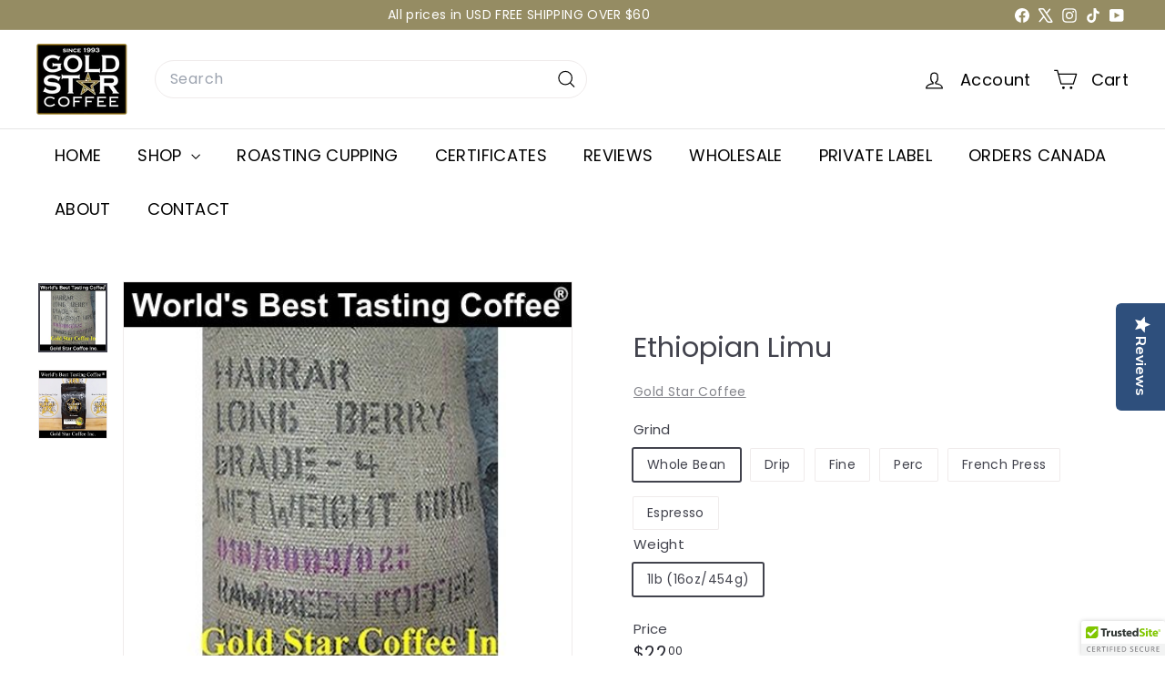

--- FILE ---
content_type: text/html; charset=utf-8
request_url: https://goldstarcoffee.com/products/ethiopian-limu
body_size: 41349
content:
<!doctype html>
<html class="no-js" lang="en" dir="ltr">
  <head>
    <meta charset="utf-8">
    <meta http-equiv="X-UA-Compatible" content="IE=edge,chrome=1">
    <meta name="viewport" content="width=device-width,initial-scale=1">
    <meta name="theme-color" content="#000000">
    <link rel="canonical" href="https://goldstarcoffee.com/products/ethiopian-limu">
    <link rel="preconnect" href="https://fonts.shopifycdn.com" crossorigin>
    <link rel="dns-prefetch" href="https://ajax.googleapis.com">
    <link rel="dns-prefetch" href="https://maps.googleapis.com">
    <link rel="dns-prefetch" href="https://maps.gstatic.com">
    <meta name="google-site-verification" content="ta1nJ8lOEIdNYJecdIdmJ39IiWsWV23WClTO8AR_JaQ" /><link rel="shortcut icon" href="//goldstarcoffee.com/cdn/shop/files/2024_Logo_3_Lines_Gold_Star_Coffee_BlackText_Transparent_6d31cae4-375e-47e1-966c-295616a58491_32x32.png?v=1760998841" type="image/png">
<title>Ethiopian Limu &ndash; Gold Star Coffee</title>
<meta name="description" content="Definitely our favorite Ethiopian and for good reason. Beautiful large coffee beans that have an overwhelming earthy * chocolate aroma and a deep hearty taste.    Key Coffee Characteristics Country: EthiopiaRegion: Agaro, Gemma, Goma Processing: WashedSpecies: ARABICAVarieties: Heirloom Varieties, Jarc Varieties, Local">
<meta property="og:site_name" content="Gold Star Coffee">
<meta property="og:url" content="https://goldstarcoffee.com/products/ethiopian-limu">
<meta property="og:title" content="Ethiopian Limu">
<meta property="og:type" content="product">
<meta property="og:description" content="Definitely our favorite Ethiopian and for good reason. Beautiful large coffee beans that have an overwhelming earthy * chocolate aroma and a deep hearty taste.    Key Coffee Characteristics Country: EthiopiaRegion: Agaro, Gemma, Goma Processing: WashedSpecies: ARABICAVarieties: Heirloom Varieties, Jarc Varieties, Local"><meta property="og:image" content="http://goldstarcoffee.com/cdn/shop/files/rs_w_600_h_600-2024-11-16T160349.904.jpg?v=1736516829">
  <meta property="og:image:secure_url" content="https://goldstarcoffee.com/cdn/shop/files/rs_w_600_h_600-2024-11-16T160349.904.jpg?v=1736516829">
  <meta property="og:image:width" content="450">
  <meta property="og:image:height" content="450"><meta name="twitter:site" content="@goldstarcoffee">
<meta name="twitter:card" content="summary_large_image">
<meta name="twitter:title" content="Ethiopian Limu">
<meta name="twitter:description" content="Definitely our favorite Ethiopian and for good reason. Beautiful large coffee beans that have an overwhelming earthy * chocolate aroma and a deep hearty taste.    Key Coffee Characteristics Country: EthiopiaRegion: Agaro, Gemma, Goma Processing: WashedSpecies: ARABICAVarieties: Heirloom Varieties, Jarc Varieties, Local">

<style data-shopify>@font-face {
  font-family: Poppins;
  font-weight: 400;
  font-style: normal;
  font-display: swap;
  src: url("//goldstarcoffee.com/cdn/fonts/poppins/poppins_n4.0ba78fa5af9b0e1a374041b3ceaadf0a43b41362.woff2") format("woff2"),
       url("//goldstarcoffee.com/cdn/fonts/poppins/poppins_n4.214741a72ff2596839fc9760ee7a770386cf16ca.woff") format("woff");
}

  @font-face {
  font-family: Poppins;
  font-weight: 400;
  font-style: normal;
  font-display: swap;
  src: url("//goldstarcoffee.com/cdn/fonts/poppins/poppins_n4.0ba78fa5af9b0e1a374041b3ceaadf0a43b41362.woff2") format("woff2"),
       url("//goldstarcoffee.com/cdn/fonts/poppins/poppins_n4.214741a72ff2596839fc9760ee7a770386cf16ca.woff") format("woff");
}


  @font-face {
  font-family: Poppins;
  font-weight: 600;
  font-style: normal;
  font-display: swap;
  src: url("//goldstarcoffee.com/cdn/fonts/poppins/poppins_n6.aa29d4918bc243723d56b59572e18228ed0786f6.woff2") format("woff2"),
       url("//goldstarcoffee.com/cdn/fonts/poppins/poppins_n6.5f815d845fe073750885d5b7e619ee00e8111208.woff") format("woff");
}

  @font-face {
  font-family: Poppins;
  font-weight: 400;
  font-style: italic;
  font-display: swap;
  src: url("//goldstarcoffee.com/cdn/fonts/poppins/poppins_i4.846ad1e22474f856bd6b81ba4585a60799a9f5d2.woff2") format("woff2"),
       url("//goldstarcoffee.com/cdn/fonts/poppins/poppins_i4.56b43284e8b52fc64c1fd271f289a39e8477e9ec.woff") format("woff");
}

  @font-face {
  font-family: Poppins;
  font-weight: 600;
  font-style: italic;
  font-display: swap;
  src: url("//goldstarcoffee.com/cdn/fonts/poppins/poppins_i6.bb8044d6203f492888d626dafda3c2999253e8e9.woff2") format("woff2"),
       url("//goldstarcoffee.com/cdn/fonts/poppins/poppins_i6.e233dec1a61b1e7dead9f920159eda42280a02c3.woff") format("woff");
}

</style><link href="//goldstarcoffee.com/cdn/shop/t/2/assets/components.css?v=43712827778144619181736285582" rel="stylesheet" type="text/css" media="all" />

<style data-shopify>:root {
    --color-body: #ffffff;
    --color-body-alpha-005: rgba(255, 255, 255, 0.05);
    --color-body-dim: #f2f2f2;

    --color-border: #efebeb;

    --color-button-primary: #000000;
    --color-button-primary-light: #1a1a1a;
    --color-button-primary-dim: #000000;
    --color-button-primary-text: #ffffff;

    --color-cart-dot: #ffffff;
    --color-cart-dot-text: #42434d;

    --color-footer: #958c63;
    --color-footer-border: #958c63;
    --color-footer-text: #ffffff;

    --color-link: #42434d;

    --color-modal-bg: rgba(231, 231, 231, 0.6);

    --color-nav: #ffffff;
    --color-nav-search: #ffffff;
    --color-nav-text: #000000;

    --color-price: #272831;

    --color-sale-tag: #ba4444;
    --color-sale-tag-text: #ffffff;

    --color-scheme-1-text: #272831;
    --color-scheme-1-bg: #e8e8e1;
    --color-scheme-2-text: #ffffff;
    --color-scheme-2-bg: #958c63;
    --color-scheme-3-text: #ffffff;
    --color-scheme-3-bg: #958c63;

    --color-text-body: #42434d;
    --color-text-body-alpha-005: rgba(66, 67, 77, 0.05);
    --color-text-body-alpha-008: rgba(66, 67, 77, 0.08);
    --color-text-savings: #ba4444;

    --color-toolbar: #958c63;
    --color-toolbar-text: #ffffff;

    --url-ico-select: url(//goldstarcoffee.com/cdn/shop/t/2/assets/ico-select.svg);
    --url-swirl-svg: url(//goldstarcoffee.com/cdn/shop/t/2/assets/swirl.svg);

    --header-padding-bottom: 0;

    --page-top-padding: 35px;
    --page-narrow: 780px;
    --page-width-padding: 40px;
    --grid-gutter: 22px;
    --index-section-padding: 60px;
    --section-header-bottom: 40px;
    --collapsible-icon-width: 12px;

    --size-chart-margin: 30px 0;
    --size-chart-icon-margin: 5px;

    --newsletter-reminder-padding: 20px 30px 20px 25px;

    --text-frame-margin: 10px;

    /*Shop Pay Installments*/
    --color-body-text: #42434d;
    --color-body: #ffffff;
    --color-bg: #ffffff;

    --type-header-primary: Poppins;
    --type-header-fallback: sans-serif;
    --type-header-size: 36px;
    --type-header-weight: 400;
    --type-header-line-height: 1.2;
    --type-header-spacing: 0.0em;

    
      --type-header-transform: none;
    

    --type-base-primary:Poppins;
    --type-base-fallback:sans-serif;
    --type-base-size: 14px;
    --type-base-weight: 400;
    --type-base-spacing: 0.025em;
    --type-base-line-height: 1.5;

    --color-small-image-bg: #ffffff;
    --color-small-image-bg-dark: #f7f7f7;
    --color-large-image-bg: #e7e7e7;
    --color-large-image-bg-light: #ffffff;

    --icon-stroke-width: 3px;
    --icon-stroke-line-join: round;

    
      --button-radius: 50px;
      --button-padding: 11px 25px;
    

    
      --roundness: 20px;
    

    
      --grid-thickness: 0;
    

    --product-tile-margin: 10%;
    --collection-tile-margin: 17%;

    --swatch-size: 40px;

    
      --swatch-border-radius: 50%;
    
  }

  @media screen and (max-width: 768px) {
    :root {
      --page-top-padding: 15px;
      --page-narrow: 330px;
      --page-width-padding: 17px;
      --grid-gutter: 16px;
      --index-section-padding: 40px;
      --section-header-bottom: 25px;
      --collapsible-icon-width: 10px;
      --text-frame-margin: 7px;
      --type-base-size: 12px;

      
        --roundness: 15px;
        --button-padding: 9px 25px;
      
    }
  }</style><link href="//goldstarcoffee.com/cdn/shop/t/2/assets/overrides.css?v=22777653670148856341736285583" rel="stylesheet" type="text/css" media="all" />
<style data-shopify>:root {
        --product-grid-padding: 12px;
      }</style><script async crossorigin fetchpriority="high" src="/cdn/shopifycloud/importmap-polyfill/es-modules-shim.2.4.0.js"></script>
<script>
      document.documentElement.className = document.documentElement.className.replace('no-js', 'js');

      window.theme = window.theme || {};

      theme.settings = {
        themeName: 'Expanse',
        themeVersion: '6.1.0', // x-release-please-version
      };
    </script><script type="importmap">
{
  "imports": {
    "@archetype-themes/custom-elements/base-media": "//goldstarcoffee.com/cdn/shop/t/2/assets/base-media.js?v=180215418933095669231736285582",
    "@archetype-themes/custom-elements/disclosure": "//goldstarcoffee.com/cdn/shop/t/2/assets/disclosure.js?v=182459945533096787091736285582",
    "@archetype-themes/custom-elements/header-search": "//goldstarcoffee.com/cdn/shop/t/2/assets/header-search.js?v=14790263600647437351736285583",
    "@archetype-themes/custom-elements/product-recommendations": "//goldstarcoffee.com/cdn/shop/t/2/assets/product-recommendations.js?v=76410797257285949611736285584",
    "@archetype-themes/custom-elements/swatches": "//goldstarcoffee.com/cdn/shop/t/2/assets/swatches.js?v=115748111205220542111736285585",
    "@archetype-themes/custom-elements/theme-element": "//goldstarcoffee.com/cdn/shop/t/2/assets/theme-element.js?v=23783870107938227301736285585",
    "@archetype-themes/modules/cart-form": "//goldstarcoffee.com/cdn/shop/t/2/assets/cart-form.js?v=112467115607385685851736285582",
    "@archetype-themes/modules/clone-footer": "//goldstarcoffee.com/cdn/shop/t/2/assets/clone-footer.js?v=65189253863211222311736285582",
    "@archetype-themes/modules/collection-sidebar": "//goldstarcoffee.com/cdn/shop/t/2/assets/collection-sidebar.js?v=1325888889692973131736285582",
    "@archetype-themes/modules/drawers": "//goldstarcoffee.com/cdn/shop/t/2/assets/drawers.js?v=133655453772475736011736285583",
    "@archetype-themes/modules/modal": "//goldstarcoffee.com/cdn/shop/t/2/assets/modal.js?v=158707362359803246971736285583",
    "@archetype-themes/modules/nav-dropdown": "//goldstarcoffee.com/cdn/shop/t/2/assets/nav-dropdown.js?v=161891049847192907061736285583",
    "@archetype-themes/modules/photoswipe": "//goldstarcoffee.com/cdn/shop/t/2/assets/photoswipe.js?v=26893319410327140681736285584",
    "@archetype-themes/modules/slideshow": "//goldstarcoffee.com/cdn/shop/t/2/assets/slideshow.js?v=126977017077271715931736285584",
    "@archetype-themes/utils/a11y": "//goldstarcoffee.com/cdn/shop/t/2/assets/a11y.js?v=42141139595583154601736285582",
    "@archetype-themes/utils/ajax-renderer": "//goldstarcoffee.com/cdn/shop/t/2/assets/ajax-renderer.js?v=17957378971572593961736285582",
    "@archetype-themes/utils/currency": "//goldstarcoffee.com/cdn/shop/t/2/assets/currency.js?v=93335643952206747231736285582",
    "@archetype-themes/utils/events": "//goldstarcoffee.com/cdn/shop/t/2/assets/events.js?v=41484686344495800011736285583",
    "@archetype-themes/utils/product-loader": "//goldstarcoffee.com/cdn/shop/t/2/assets/product-loader.js?v=71947287259713254281736285584",
    "@archetype-themes/utils/resource-loader": "//goldstarcoffee.com/cdn/shop/t/2/assets/resource-loader.js?v=81301169148003274841736285584",
    "@archetype-themes/utils/storage": "//goldstarcoffee.com/cdn/shop/t/2/assets/storage.js?v=165714144265540632071736285585",
    "@archetype-themes/utils/theme-editor-event-handler-mixin": "//goldstarcoffee.com/cdn/shop/t/2/assets/theme-editor-event-handler-mixin.js?v=114462069356338668731736285585",
    "@archetype-themes/utils/utils": "//goldstarcoffee.com/cdn/shop/t/2/assets/utils.js?v=117964846174238173191736285585",
    "@archetype-themes/vendors/flickity": "//goldstarcoffee.com/cdn/shop/t/2/assets/flickity.js?v=180040601754775719741736285583",
    "@archetype-themes/vendors/flickity-fade": "//goldstarcoffee.com/cdn/shop/t/2/assets/flickity-fade.js?v=7618156608010510071736285583",
    "@archetype-themes/vendors/in-view": "//goldstarcoffee.com/cdn/shop/t/2/assets/in-view.js?v=158303221847540477331736285583",
    "@archetype-themes/vendors/photoswipe-ui-default.min": "//goldstarcoffee.com/cdn/shop/t/2/assets/photoswipe-ui-default.min.js?v=153569421128418950921736285584",
    "@archetype-themes/vendors/photoswipe.min": "//goldstarcoffee.com/cdn/shop/t/2/assets/photoswipe.min.js?v=159595140210348923361736285584",
    "components/add-to-cart": "//goldstarcoffee.com/cdn/shop/t/2/assets/add-to-cart.js?v=157761415605003885381736285582",
    "components/announcement-bar": "//goldstarcoffee.com/cdn/shop/t/2/assets/announcement-bar.js?v=121029201872210647121736285582",
    "components/block-buy-buttons": "//goldstarcoffee.com/cdn/shop/t/2/assets/block-buy-buttons.js?v=56380689241029412871736285582",
    "components/block-price": "//goldstarcoffee.com/cdn/shop/t/2/assets/block-price.js?v=174793000406617112591736285582",
    "components/block-variant-picker": "//goldstarcoffee.com/cdn/shop/t/2/assets/block-variant-picker.js?v=100675464509634971691736285582",
    "components/cart-note": "//goldstarcoffee.com/cdn/shop/t/2/assets/cart-note.js?v=56198602689862001351736285582",
    "components/close-cart": "//goldstarcoffee.com/cdn/shop/t/2/assets/close-cart.js?v=122851508247342011791736285582",
    "components/collapsible": "//goldstarcoffee.com/cdn/shop/t/2/assets/collapsible.js?v=177773173634684916621736285582",
    "components/collection-mobile-filters": "//goldstarcoffee.com/cdn/shop/t/2/assets/collection-mobile-filters.js?v=141085733159431533581736285582",
    "components/gift-card-recipient-form": "//goldstarcoffee.com/cdn/shop/t/2/assets/gift-card-recipient-form.js?v=25114532869471163621736285583",
    "components/header-cart-drawer": "//goldstarcoffee.com/cdn/shop/t/2/assets/header-cart-drawer.js?v=10438076937880405391736285583",
    "components/header-drawer": "//goldstarcoffee.com/cdn/shop/t/2/assets/header-drawer.js?v=12194218155632391321736285583",
    "components/header-mobile-nav": "//goldstarcoffee.com/cdn/shop/t/2/assets/header-mobile-nav.js?v=77324086688366174111736285583",
    "components/header-nav": "//goldstarcoffee.com/cdn/shop/t/2/assets/header-nav.js?v=134448756228213604281736285583",
    "components/item-grid": "//goldstarcoffee.com/cdn/shop/t/2/assets/item-grid.js?v=109905781791598941741736285583",
    "components/map": "//goldstarcoffee.com/cdn/shop/t/2/assets/map.js?v=113321260895345124881736285583",
    "components/model-media": "//goldstarcoffee.com/cdn/shop/t/2/assets/model-media.js?v=72293555598817173731736285583",
    "components/newsletter-reminder": "//goldstarcoffee.com/cdn/shop/t/2/assets/newsletter-reminder.js?v=35744343425145152751736285583",
    "components/parallax-image": "//goldstarcoffee.com/cdn/shop/t/2/assets/parallax-image.js?v=59188309605188605141736285583",
    "components/predictive-search": "//goldstarcoffee.com/cdn/shop/t/2/assets/predictive-search.js?v=165210660372665716981736285584",
    "components/price-range": "//goldstarcoffee.com/cdn/shop/t/2/assets/price-range.js?v=87243038936141742371736285584",
    "components/product-images": "//goldstarcoffee.com/cdn/shop/t/2/assets/product-images.js?v=101208797313625026491736285584",
    "components/product-inventory": "//goldstarcoffee.com/cdn/shop/t/2/assets/product-inventory.js?v=69607211263097186841736285584",
    "components/quantity-selector": "//goldstarcoffee.com/cdn/shop/t/2/assets/quantity-selector.js?v=29811676615099985201736285584",
    "components/quick-add": "//goldstarcoffee.com/cdn/shop/t/2/assets/quick-add.js?v=112070224713420499361736285584",
    "components/quick-shop": "//goldstarcoffee.com/cdn/shop/t/2/assets/quick-shop.js?v=169214600794817870211736285584",
    "components/rte": "//goldstarcoffee.com/cdn/shop/t/2/assets/rte.js?v=175428553801475883871736285584",
    "components/section-advanced-accordion": "//goldstarcoffee.com/cdn/shop/t/2/assets/section-advanced-accordion.js?v=172994900201510659141736285584",
    "components/section-age-verification-popup": "//goldstarcoffee.com/cdn/shop/t/2/assets/section-age-verification-popup.js?v=133696332194319723851736285584",
    "components/section-background-image-text": "//goldstarcoffee.com/cdn/shop/t/2/assets/section-background-image-text.js?v=21722524035606903071736285584",
    "components/section-collection-header": "//goldstarcoffee.com/cdn/shop/t/2/assets/section-collection-header.js?v=38468508189529151931736285584",
    "components/section-countdown": "//goldstarcoffee.com/cdn/shop/t/2/assets/section-countdown.js?v=75237863181774550081736285584",
    "components/section-footer": "//goldstarcoffee.com/cdn/shop/t/2/assets/section-footer.js?v=148713697742347807881736285584",
    "components/section-header": "//goldstarcoffee.com/cdn/shop/t/2/assets/section-header.js?v=146891184291599232001736285584",
    "components/section-hotspots": "//goldstarcoffee.com/cdn/shop/t/2/assets/section-hotspots.js?v=123038301200020945031736285584",
    "components/section-image-compare": "//goldstarcoffee.com/cdn/shop/t/2/assets/section-image-compare.js?v=84708806597935999591736285584",
    "components/section-main-addresses": "//goldstarcoffee.com/cdn/shop/t/2/assets/section-main-addresses.js?v=38269558316828166111736285584",
    "components/section-main-cart": "//goldstarcoffee.com/cdn/shop/t/2/assets/section-main-cart.js?v=104282612614769570861736285584",
    "components/section-main-login": "//goldstarcoffee.com/cdn/shop/t/2/assets/section-main-login.js?v=141583384861984065451736285584",
    "components/section-more-products-vendor": "//goldstarcoffee.com/cdn/shop/t/2/assets/section-more-products-vendor.js?v=139037179476081649891736285584",
    "components/section-newsletter-popup": "//goldstarcoffee.com/cdn/shop/t/2/assets/section-newsletter-popup.js?v=14748164573072822331736285584",
    "components/section-password-header": "//goldstarcoffee.com/cdn/shop/t/2/assets/section-password-header.js?v=180461259096248157561736285584",
    "components/section-recently-viewed": "//goldstarcoffee.com/cdn/shop/t/2/assets/section-recently-viewed.js?v=55908193119123770971736285584",
    "components/section-testimonials": "//goldstarcoffee.com/cdn/shop/t/2/assets/section-testimonials.js?v=1105492954700041671736285584",
    "components/store-availability": "//goldstarcoffee.com/cdn/shop/t/2/assets/store-availability.js?v=3599424513449990531736285585",
    "components/theme-editor": "//goldstarcoffee.com/cdn/shop/t/2/assets/theme-editor.js?v=7962243367912863361736285585",
    "components/toggle-cart": "//goldstarcoffee.com/cdn/shop/t/2/assets/toggle-cart.js?v=38431333347854231931736285585",
    "components/toggle-menu": "//goldstarcoffee.com/cdn/shop/t/2/assets/toggle-menu.js?v=184417730195572818991736285585",
    "components/toggle-search": "//goldstarcoffee.com/cdn/shop/t/2/assets/toggle-search.js?v=152152935064256525541736285585",
    "components/tool-tip": "//goldstarcoffee.com/cdn/shop/t/2/assets/tool-tip.js?v=111952048857288946281736285585",
    "components/tool-tip-trigger": "//goldstarcoffee.com/cdn/shop/t/2/assets/tool-tip-trigger.js?v=51579085798980736711736285585",
    "components/variant-sku": "//goldstarcoffee.com/cdn/shop/t/2/assets/variant-sku.js?v=181636493864733257641736285585",
    "components/video-media": "//goldstarcoffee.com/cdn/shop/t/2/assets/video-media.js?v=117747228584985477391736285585",
    "nouislider": "//goldstarcoffee.com/cdn/shop/t/2/assets/nouislider.js?v=100438778919154896961736285583"
  }
}
</script>
<script>
  if (!(HTMLScriptElement.supports && HTMLScriptElement.supports('importmap'))) {
    const el = document.createElement('script')
    el.async = true
    el.src = "//goldstarcoffee.com/cdn/shop/t/2/assets/es-module-shims.min.js?v=3197203922110785981736285583"
    document.head.appendChild(el)
  }
</script>

<script type="module" src="//goldstarcoffee.com/cdn/shop/t/2/assets/is-land.min.js?v=92343381495565747271736285583"></script>



<script type="module">
  try {
    const importMap = document.querySelector('script[type="importmap"]')
    const importMapJson = JSON.parse(importMap.textContent)
    const importMapModules = Object.values(importMapJson.imports)
    for (let i = 0; i < importMapModules.length; i++) {
      const link = document.createElement('link')
      link.rel = 'modulepreload'
      link.href = importMapModules[i]
      document.head.appendChild(link)
    }
  } catch (e) {
    console.error(e)
  }
</script>

<script>window.performance && window.performance.mark && window.performance.mark('shopify.content_for_header.start');</script><meta id="shopify-digital-wallet" name="shopify-digital-wallet" content="/91840184620/digital_wallets/dialog">
<meta name="shopify-checkout-api-token" content="a97d0fe12e9413ff458c0e44ae8e1330">
<meta id="in-context-paypal-metadata" data-shop-id="91840184620" data-venmo-supported="false" data-environment="production" data-locale="en_US" data-paypal-v4="true" data-currency="USD">
<link rel="alternate" type="application/json+oembed" href="https://goldstarcoffee.com/products/ethiopian-limu.oembed">
<script async="async" src="/checkouts/internal/preloads.js?locale=en-US"></script>
<link rel="preconnect" href="https://shop.app" crossorigin="anonymous">
<script async="async" src="https://shop.app/checkouts/internal/preloads.js?locale=en-US&shop_id=91840184620" crossorigin="anonymous"></script>
<script id="apple-pay-shop-capabilities" type="application/json">{"shopId":91840184620,"countryCode":"CA","currencyCode":"USD","merchantCapabilities":["supports3DS"],"merchantId":"gid:\/\/shopify\/Shop\/91840184620","merchantName":"Gold Star Coffee","requiredBillingContactFields":["postalAddress","email","phone"],"requiredShippingContactFields":["postalAddress","email","phone"],"shippingType":"shipping","supportedNetworks":["visa","masterCard","amex","discover","jcb"],"total":{"type":"pending","label":"Gold Star Coffee","amount":"1.00"},"shopifyPaymentsEnabled":true,"supportsSubscriptions":true}</script>
<script id="shopify-features" type="application/json">{"accessToken":"a97d0fe12e9413ff458c0e44ae8e1330","betas":["rich-media-storefront-analytics"],"domain":"goldstarcoffee.com","predictiveSearch":true,"shopId":91840184620,"locale":"en"}</script>
<script>var Shopify = Shopify || {};
Shopify.shop = "xk7fsb-98.myshopify.com";
Shopify.locale = "en";
Shopify.currency = {"active":"USD","rate":"1.0"};
Shopify.country = "US";
Shopify.theme = {"name":"Expanse - goldstarcoffee.com USA","id":174739652908,"schema_name":"Expanse","schema_version":"6.1.0","theme_store_id":902,"role":"main"};
Shopify.theme.handle = "null";
Shopify.theme.style = {"id":null,"handle":null};
Shopify.cdnHost = "goldstarcoffee.com/cdn";
Shopify.routes = Shopify.routes || {};
Shopify.routes.root = "/";</script>
<script type="module">!function(o){(o.Shopify=o.Shopify||{}).modules=!0}(window);</script>
<script>!function(o){function n(){var o=[];function n(){o.push(Array.prototype.slice.apply(arguments))}return n.q=o,n}var t=o.Shopify=o.Shopify||{};t.loadFeatures=n(),t.autoloadFeatures=n()}(window);</script>
<script>
  window.ShopifyPay = window.ShopifyPay || {};
  window.ShopifyPay.apiHost = "shop.app\/pay";
  window.ShopifyPay.redirectState = null;
</script>
<script id="shop-js-analytics" type="application/json">{"pageType":"product"}</script>
<script defer="defer" async type="module" src="//goldstarcoffee.com/cdn/shopifycloud/shop-js/modules/v2/client.init-shop-cart-sync_BN7fPSNr.en.esm.js"></script>
<script defer="defer" async type="module" src="//goldstarcoffee.com/cdn/shopifycloud/shop-js/modules/v2/chunk.common_Cbph3Kss.esm.js"></script>
<script defer="defer" async type="module" src="//goldstarcoffee.com/cdn/shopifycloud/shop-js/modules/v2/chunk.modal_DKumMAJ1.esm.js"></script>
<script type="module">
  await import("//goldstarcoffee.com/cdn/shopifycloud/shop-js/modules/v2/client.init-shop-cart-sync_BN7fPSNr.en.esm.js");
await import("//goldstarcoffee.com/cdn/shopifycloud/shop-js/modules/v2/chunk.common_Cbph3Kss.esm.js");
await import("//goldstarcoffee.com/cdn/shopifycloud/shop-js/modules/v2/chunk.modal_DKumMAJ1.esm.js");

  window.Shopify.SignInWithShop?.initShopCartSync?.({"fedCMEnabled":true,"windoidEnabled":true});

</script>
<script>
  window.Shopify = window.Shopify || {};
  if (!window.Shopify.featureAssets) window.Shopify.featureAssets = {};
  window.Shopify.featureAssets['shop-js'] = {"shop-cart-sync":["modules/v2/client.shop-cart-sync_CJVUk8Jm.en.esm.js","modules/v2/chunk.common_Cbph3Kss.esm.js","modules/v2/chunk.modal_DKumMAJ1.esm.js"],"init-fed-cm":["modules/v2/client.init-fed-cm_7Fvt41F4.en.esm.js","modules/v2/chunk.common_Cbph3Kss.esm.js","modules/v2/chunk.modal_DKumMAJ1.esm.js"],"init-shop-email-lookup-coordinator":["modules/v2/client.init-shop-email-lookup-coordinator_Cc088_bR.en.esm.js","modules/v2/chunk.common_Cbph3Kss.esm.js","modules/v2/chunk.modal_DKumMAJ1.esm.js"],"init-windoid":["modules/v2/client.init-windoid_hPopwJRj.en.esm.js","modules/v2/chunk.common_Cbph3Kss.esm.js","modules/v2/chunk.modal_DKumMAJ1.esm.js"],"shop-button":["modules/v2/client.shop-button_B0jaPSNF.en.esm.js","modules/v2/chunk.common_Cbph3Kss.esm.js","modules/v2/chunk.modal_DKumMAJ1.esm.js"],"shop-cash-offers":["modules/v2/client.shop-cash-offers_DPIskqss.en.esm.js","modules/v2/chunk.common_Cbph3Kss.esm.js","modules/v2/chunk.modal_DKumMAJ1.esm.js"],"shop-toast-manager":["modules/v2/client.shop-toast-manager_CK7RT69O.en.esm.js","modules/v2/chunk.common_Cbph3Kss.esm.js","modules/v2/chunk.modal_DKumMAJ1.esm.js"],"init-shop-cart-sync":["modules/v2/client.init-shop-cart-sync_BN7fPSNr.en.esm.js","modules/v2/chunk.common_Cbph3Kss.esm.js","modules/v2/chunk.modal_DKumMAJ1.esm.js"],"init-customer-accounts-sign-up":["modules/v2/client.init-customer-accounts-sign-up_CfPf4CXf.en.esm.js","modules/v2/client.shop-login-button_DeIztwXF.en.esm.js","modules/v2/chunk.common_Cbph3Kss.esm.js","modules/v2/chunk.modal_DKumMAJ1.esm.js"],"pay-button":["modules/v2/client.pay-button_CgIwFSYN.en.esm.js","modules/v2/chunk.common_Cbph3Kss.esm.js","modules/v2/chunk.modal_DKumMAJ1.esm.js"],"init-customer-accounts":["modules/v2/client.init-customer-accounts_DQ3x16JI.en.esm.js","modules/v2/client.shop-login-button_DeIztwXF.en.esm.js","modules/v2/chunk.common_Cbph3Kss.esm.js","modules/v2/chunk.modal_DKumMAJ1.esm.js"],"avatar":["modules/v2/client.avatar_BTnouDA3.en.esm.js"],"init-shop-for-new-customer-accounts":["modules/v2/client.init-shop-for-new-customer-accounts_CsZy_esa.en.esm.js","modules/v2/client.shop-login-button_DeIztwXF.en.esm.js","modules/v2/chunk.common_Cbph3Kss.esm.js","modules/v2/chunk.modal_DKumMAJ1.esm.js"],"shop-follow-button":["modules/v2/client.shop-follow-button_BRMJjgGd.en.esm.js","modules/v2/chunk.common_Cbph3Kss.esm.js","modules/v2/chunk.modal_DKumMAJ1.esm.js"],"checkout-modal":["modules/v2/client.checkout-modal_B9Drz_yf.en.esm.js","modules/v2/chunk.common_Cbph3Kss.esm.js","modules/v2/chunk.modal_DKumMAJ1.esm.js"],"shop-login-button":["modules/v2/client.shop-login-button_DeIztwXF.en.esm.js","modules/v2/chunk.common_Cbph3Kss.esm.js","modules/v2/chunk.modal_DKumMAJ1.esm.js"],"lead-capture":["modules/v2/client.lead-capture_DXYzFM3R.en.esm.js","modules/v2/chunk.common_Cbph3Kss.esm.js","modules/v2/chunk.modal_DKumMAJ1.esm.js"],"shop-login":["modules/v2/client.shop-login_CA5pJqmO.en.esm.js","modules/v2/chunk.common_Cbph3Kss.esm.js","modules/v2/chunk.modal_DKumMAJ1.esm.js"],"payment-terms":["modules/v2/client.payment-terms_BxzfvcZJ.en.esm.js","modules/v2/chunk.common_Cbph3Kss.esm.js","modules/v2/chunk.modal_DKumMAJ1.esm.js"]};
</script>
<script id="__st">var __st={"a":91840184620,"offset":-18000,"reqid":"cad14bd8-1f89-4345-a32d-4087849f1b0f-1769952339","pageurl":"goldstarcoffee.com\/products\/ethiopian-limu","u":"7b2a2aa005f8","p":"product","rtyp":"product","rid":9794404122924};</script>
<script>window.ShopifyPaypalV4VisibilityTracking = true;</script>
<script id="captcha-bootstrap">!function(){'use strict';const t='contact',e='account',n='new_comment',o=[[t,t],['blogs',n],['comments',n],[t,'customer']],c=[[e,'customer_login'],[e,'guest_login'],[e,'recover_customer_password'],[e,'create_customer']],r=t=>t.map((([t,e])=>`form[action*='/${t}']:not([data-nocaptcha='true']) input[name='form_type'][value='${e}']`)).join(','),a=t=>()=>t?[...document.querySelectorAll(t)].map((t=>t.form)):[];function s(){const t=[...o],e=r(t);return a(e)}const i='password',u='form_key',d=['recaptcha-v3-token','g-recaptcha-response','h-captcha-response',i],f=()=>{try{return window.sessionStorage}catch{return}},m='__shopify_v',_=t=>t.elements[u];function p(t,e,n=!1){try{const o=window.sessionStorage,c=JSON.parse(o.getItem(e)),{data:r}=function(t){const{data:e,action:n}=t;return t[m]||n?{data:e,action:n}:{data:t,action:n}}(c);for(const[e,n]of Object.entries(r))t.elements[e]&&(t.elements[e].value=n);n&&o.removeItem(e)}catch(o){console.error('form repopulation failed',{error:o})}}const l='form_type',E='cptcha';function T(t){t.dataset[E]=!0}const w=window,h=w.document,L='Shopify',v='ce_forms',y='captcha';let A=!1;((t,e)=>{const n=(g='f06e6c50-85a8-45c8-87d0-21a2b65856fe',I='https://cdn.shopify.com/shopifycloud/storefront-forms-hcaptcha/ce_storefront_forms_captcha_hcaptcha.v1.5.2.iife.js',D={infoText:'Protected by hCaptcha',privacyText:'Privacy',termsText:'Terms'},(t,e,n)=>{const o=w[L][v],c=o.bindForm;if(c)return c(t,g,e,D).then(n);var r;o.q.push([[t,g,e,D],n]),r=I,A||(h.body.append(Object.assign(h.createElement('script'),{id:'captcha-provider',async:!0,src:r})),A=!0)});var g,I,D;w[L]=w[L]||{},w[L][v]=w[L][v]||{},w[L][v].q=[],w[L][y]=w[L][y]||{},w[L][y].protect=function(t,e){n(t,void 0,e),T(t)},Object.freeze(w[L][y]),function(t,e,n,w,h,L){const[v,y,A,g]=function(t,e,n){const i=e?o:[],u=t?c:[],d=[...i,...u],f=r(d),m=r(i),_=r(d.filter((([t,e])=>n.includes(e))));return[a(f),a(m),a(_),s()]}(w,h,L),I=t=>{const e=t.target;return e instanceof HTMLFormElement?e:e&&e.form},D=t=>v().includes(t);t.addEventListener('submit',(t=>{const e=I(t);if(!e)return;const n=D(e)&&!e.dataset.hcaptchaBound&&!e.dataset.recaptchaBound,o=_(e),c=g().includes(e)&&(!o||!o.value);(n||c)&&t.preventDefault(),c&&!n&&(function(t){try{if(!f())return;!function(t){const e=f();if(!e)return;const n=_(t);if(!n)return;const o=n.value;o&&e.removeItem(o)}(t);const e=Array.from(Array(32),(()=>Math.random().toString(36)[2])).join('');!function(t,e){_(t)||t.append(Object.assign(document.createElement('input'),{type:'hidden',name:u})),t.elements[u].value=e}(t,e),function(t,e){const n=f();if(!n)return;const o=[...t.querySelectorAll(`input[type='${i}']`)].map((({name:t})=>t)),c=[...d,...o],r={};for(const[a,s]of new FormData(t).entries())c.includes(a)||(r[a]=s);n.setItem(e,JSON.stringify({[m]:1,action:t.action,data:r}))}(t,e)}catch(e){console.error('failed to persist form',e)}}(e),e.submit())}));const S=(t,e)=>{t&&!t.dataset[E]&&(n(t,e.some((e=>e===t))),T(t))};for(const o of['focusin','change'])t.addEventListener(o,(t=>{const e=I(t);D(e)&&S(e,y())}));const B=e.get('form_key'),M=e.get(l),P=B&&M;t.addEventListener('DOMContentLoaded',(()=>{const t=y();if(P)for(const e of t)e.elements[l].value===M&&p(e,B);[...new Set([...A(),...v().filter((t=>'true'===t.dataset.shopifyCaptcha))])].forEach((e=>S(e,t)))}))}(h,new URLSearchParams(w.location.search),n,t,e,['guest_login'])})(!0,!0)}();</script>
<script integrity="sha256-4kQ18oKyAcykRKYeNunJcIwy7WH5gtpwJnB7kiuLZ1E=" data-source-attribution="shopify.loadfeatures" defer="defer" src="//goldstarcoffee.com/cdn/shopifycloud/storefront/assets/storefront/load_feature-a0a9edcb.js" crossorigin="anonymous"></script>
<script crossorigin="anonymous" defer="defer" src="//goldstarcoffee.com/cdn/shopifycloud/storefront/assets/shopify_pay/storefront-65b4c6d7.js?v=20250812"></script>
<script data-source-attribution="shopify.dynamic_checkout.dynamic.init">var Shopify=Shopify||{};Shopify.PaymentButton=Shopify.PaymentButton||{isStorefrontPortableWallets:!0,init:function(){window.Shopify.PaymentButton.init=function(){};var t=document.createElement("script");t.src="https://goldstarcoffee.com/cdn/shopifycloud/portable-wallets/latest/portable-wallets.en.js",t.type="module",document.head.appendChild(t)}};
</script>
<script data-source-attribution="shopify.dynamic_checkout.buyer_consent">
  function portableWalletsHideBuyerConsent(e){var t=document.getElementById("shopify-buyer-consent"),n=document.getElementById("shopify-subscription-policy-button");t&&n&&(t.classList.add("hidden"),t.setAttribute("aria-hidden","true"),n.removeEventListener("click",e))}function portableWalletsShowBuyerConsent(e){var t=document.getElementById("shopify-buyer-consent"),n=document.getElementById("shopify-subscription-policy-button");t&&n&&(t.classList.remove("hidden"),t.removeAttribute("aria-hidden"),n.addEventListener("click",e))}window.Shopify?.PaymentButton&&(window.Shopify.PaymentButton.hideBuyerConsent=portableWalletsHideBuyerConsent,window.Shopify.PaymentButton.showBuyerConsent=portableWalletsShowBuyerConsent);
</script>
<script>
  function portableWalletsCleanup(e){e&&e.src&&console.error("Failed to load portable wallets script "+e.src);var t=document.querySelectorAll("shopify-accelerated-checkout .shopify-payment-button__skeleton, shopify-accelerated-checkout-cart .wallet-cart-button__skeleton"),e=document.getElementById("shopify-buyer-consent");for(let e=0;e<t.length;e++)t[e].remove();e&&e.remove()}function portableWalletsNotLoadedAsModule(e){e instanceof ErrorEvent&&"string"==typeof e.message&&e.message.includes("import.meta")&&"string"==typeof e.filename&&e.filename.includes("portable-wallets")&&(window.removeEventListener("error",portableWalletsNotLoadedAsModule),window.Shopify.PaymentButton.failedToLoad=e,"loading"===document.readyState?document.addEventListener("DOMContentLoaded",window.Shopify.PaymentButton.init):window.Shopify.PaymentButton.init())}window.addEventListener("error",portableWalletsNotLoadedAsModule);
</script>

<script type="module" src="https://goldstarcoffee.com/cdn/shopifycloud/portable-wallets/latest/portable-wallets.en.js" onError="portableWalletsCleanup(this)" crossorigin="anonymous"></script>
<script nomodule>
  document.addEventListener("DOMContentLoaded", portableWalletsCleanup);
</script>

<link id="shopify-accelerated-checkout-styles" rel="stylesheet" media="screen" href="https://goldstarcoffee.com/cdn/shopifycloud/portable-wallets/latest/accelerated-checkout-backwards-compat.css" crossorigin="anonymous">
<style id="shopify-accelerated-checkout-cart">
        #shopify-buyer-consent {
  margin-top: 1em;
  display: inline-block;
  width: 100%;
}

#shopify-buyer-consent.hidden {
  display: none;
}

#shopify-subscription-policy-button {
  background: none;
  border: none;
  padding: 0;
  text-decoration: underline;
  font-size: inherit;
  cursor: pointer;
}

#shopify-subscription-policy-button::before {
  box-shadow: none;
}

      </style>

<script>window.performance && window.performance.mark && window.performance.mark('shopify.content_for_header.end');</script>

    <script src="//goldstarcoffee.com/cdn/shop/t/2/assets/theme.js?v=113616480651186619411736285585" defer="defer"></script>
    

<!-- BEGIN MerchantWidget Code -->

<script id='merchantWidgetScript'

        src="https://www.gstatic.com/shopping/merchant/merchantwidget.js"

        defer>

</script>

<script type="text/javascript">

  merchantWidgetScript.addEventListener('load', function () {

    merchantwidget.start({

     position: 'RIGHT_BOTTOM'

   });

  });

</script>

<!-- END MerchantWidget Code -->

  <!-- BEGIN app block: shopify://apps/geo-pro-geolocation/blocks/geopro/16fc5313-7aee-4e90-ac95-f50fc7c8b657 --><!-- This snippet is used to load Geo:Pro data on the storefront -->
<meta class='geo-ip' content='[base64]'>
<!-- This snippet initializes the plugin -->
<script async>
  try {
    const loadGeoPro=()=>{let e=e=>{if(!e||e.isCrawler||"success"!==e.message){window.geopro_cancel="1";return}let o=e.isAdmin?"el-geoip-location-admin":"el-geoip-location",s=Date.now()+864e5;localStorage.setItem(o,JSON.stringify({value:e.data,expires:s})),e.isAdmin&&localStorage.setItem("el-geoip-admin",JSON.stringify({value:"1",expires:s}))},o=new XMLHttpRequest;o.open("GET","https://geo.geoproapp.com?x-api-key=91e359ab7-2b63-539e-1de2-c4bf731367a7",!0),o.responseType="json",o.onload=()=>e(200===o.status?o.response:null),o.send()},load=!["el-geoip-location-admin","el-geoip-location"].some(e=>{try{let o=JSON.parse(localStorage.getItem(e));return o&&o.expires>Date.now()}catch(s){return!1}});load&&loadGeoPro();
  } catch(e) {
    console.warn('Geo:Pro error', e);
    window.geopro_cancel = '1';
  }
</script>
<script src="https://cdn.shopify.com/extensions/019b746b-26da-7a64-a671-397924f34f11/easylocation-195/assets/easylocation-storefront.min.js" type="text/javascript" async></script>


<!-- END app block --><!-- BEGIN app block: shopify://apps/yotpo-product-reviews/blocks/settings/eb7dfd7d-db44-4334-bc49-c893b51b36cf -->


  <script type="text/javascript" src="https://cdn-widgetsrepository.yotpo.com/v1/loader/ifBfqT7QjwUtIUn2GdQVpPLZS9llarDZNAX1PWKd?languageCode=en" async></script>



  
<!-- END app block --><!-- BEGIN app block: shopify://apps/yotpo-product-reviews/blocks/reviews_tab/eb7dfd7d-db44-4334-bc49-c893b51b36cf -->

    <div
            class="yotpo-widget-instance"
            data-yotpo-instance-id="1174653"
            data-yotpo-product-id="9794404122924">
    </div>



<!-- END app block --><script src="https://cdn.shopify.com/extensions/019b92df-1966-750c-943d-a8ced4b05ac2/option-cli3-369/assets/gpomain.js" type="text/javascript" defer="defer"></script>
<link href="https://monorail-edge.shopifysvc.com" rel="dns-prefetch">
<script>(function(){if ("sendBeacon" in navigator && "performance" in window) {try {var session_token_from_headers = performance.getEntriesByType('navigation')[0].serverTiming.find(x => x.name == '_s').description;} catch {var session_token_from_headers = undefined;}var session_cookie_matches = document.cookie.match(/_shopify_s=([^;]*)/);var session_token_from_cookie = session_cookie_matches && session_cookie_matches.length === 2 ? session_cookie_matches[1] : "";var session_token = session_token_from_headers || session_token_from_cookie || "";function handle_abandonment_event(e) {var entries = performance.getEntries().filter(function(entry) {return /monorail-edge.shopifysvc.com/.test(entry.name);});if (!window.abandonment_tracked && entries.length === 0) {window.abandonment_tracked = true;var currentMs = Date.now();var navigation_start = performance.timing.navigationStart;var payload = {shop_id: 91840184620,url: window.location.href,navigation_start,duration: currentMs - navigation_start,session_token,page_type: "product"};window.navigator.sendBeacon("https://monorail-edge.shopifysvc.com/v1/produce", JSON.stringify({schema_id: "online_store_buyer_site_abandonment/1.1",payload: payload,metadata: {event_created_at_ms: currentMs,event_sent_at_ms: currentMs}}));}}window.addEventListener('pagehide', handle_abandonment_event);}}());</script>
<script id="web-pixels-manager-setup">(function e(e,d,r,n,o){if(void 0===o&&(o={}),!Boolean(null===(a=null===(i=window.Shopify)||void 0===i?void 0:i.analytics)||void 0===a?void 0:a.replayQueue)){var i,a;window.Shopify=window.Shopify||{};var t=window.Shopify;t.analytics=t.analytics||{};var s=t.analytics;s.replayQueue=[],s.publish=function(e,d,r){return s.replayQueue.push([e,d,r]),!0};try{self.performance.mark("wpm:start")}catch(e){}var l=function(){var e={modern:/Edge?\/(1{2}[4-9]|1[2-9]\d|[2-9]\d{2}|\d{4,})\.\d+(\.\d+|)|Firefox\/(1{2}[4-9]|1[2-9]\d|[2-9]\d{2}|\d{4,})\.\d+(\.\d+|)|Chrom(ium|e)\/(9{2}|\d{3,})\.\d+(\.\d+|)|(Maci|X1{2}).+ Version\/(15\.\d+|(1[6-9]|[2-9]\d|\d{3,})\.\d+)([,.]\d+|)( \(\w+\)|)( Mobile\/\w+|) Safari\/|Chrome.+OPR\/(9{2}|\d{3,})\.\d+\.\d+|(CPU[ +]OS|iPhone[ +]OS|CPU[ +]iPhone|CPU IPhone OS|CPU iPad OS)[ +]+(15[._]\d+|(1[6-9]|[2-9]\d|\d{3,})[._]\d+)([._]\d+|)|Android:?[ /-](13[3-9]|1[4-9]\d|[2-9]\d{2}|\d{4,})(\.\d+|)(\.\d+|)|Android.+Firefox\/(13[5-9]|1[4-9]\d|[2-9]\d{2}|\d{4,})\.\d+(\.\d+|)|Android.+Chrom(ium|e)\/(13[3-9]|1[4-9]\d|[2-9]\d{2}|\d{4,})\.\d+(\.\d+|)|SamsungBrowser\/([2-9]\d|\d{3,})\.\d+/,legacy:/Edge?\/(1[6-9]|[2-9]\d|\d{3,})\.\d+(\.\d+|)|Firefox\/(5[4-9]|[6-9]\d|\d{3,})\.\d+(\.\d+|)|Chrom(ium|e)\/(5[1-9]|[6-9]\d|\d{3,})\.\d+(\.\d+|)([\d.]+$|.*Safari\/(?![\d.]+ Edge\/[\d.]+$))|(Maci|X1{2}).+ Version\/(10\.\d+|(1[1-9]|[2-9]\d|\d{3,})\.\d+)([,.]\d+|)( \(\w+\)|)( Mobile\/\w+|) Safari\/|Chrome.+OPR\/(3[89]|[4-9]\d|\d{3,})\.\d+\.\d+|(CPU[ +]OS|iPhone[ +]OS|CPU[ +]iPhone|CPU IPhone OS|CPU iPad OS)[ +]+(10[._]\d+|(1[1-9]|[2-9]\d|\d{3,})[._]\d+)([._]\d+|)|Android:?[ /-](13[3-9]|1[4-9]\d|[2-9]\d{2}|\d{4,})(\.\d+|)(\.\d+|)|Mobile Safari.+OPR\/([89]\d|\d{3,})\.\d+\.\d+|Android.+Firefox\/(13[5-9]|1[4-9]\d|[2-9]\d{2}|\d{4,})\.\d+(\.\d+|)|Android.+Chrom(ium|e)\/(13[3-9]|1[4-9]\d|[2-9]\d{2}|\d{4,})\.\d+(\.\d+|)|Android.+(UC? ?Browser|UCWEB|U3)[ /]?(15\.([5-9]|\d{2,})|(1[6-9]|[2-9]\d|\d{3,})\.\d+)\.\d+|SamsungBrowser\/(5\.\d+|([6-9]|\d{2,})\.\d+)|Android.+MQ{2}Browser\/(14(\.(9|\d{2,})|)|(1[5-9]|[2-9]\d|\d{3,})(\.\d+|))(\.\d+|)|K[Aa][Ii]OS\/(3\.\d+|([4-9]|\d{2,})\.\d+)(\.\d+|)/},d=e.modern,r=e.legacy,n=navigator.userAgent;return n.match(d)?"modern":n.match(r)?"legacy":"unknown"}(),u="modern"===l?"modern":"legacy",c=(null!=n?n:{modern:"",legacy:""})[u],f=function(e){return[e.baseUrl,"/wpm","/b",e.hashVersion,"modern"===e.buildTarget?"m":"l",".js"].join("")}({baseUrl:d,hashVersion:r,buildTarget:u}),m=function(e){var d=e.version,r=e.bundleTarget,n=e.surface,o=e.pageUrl,i=e.monorailEndpoint;return{emit:function(e){var a=e.status,t=e.errorMsg,s=(new Date).getTime(),l=JSON.stringify({metadata:{event_sent_at_ms:s},events:[{schema_id:"web_pixels_manager_load/3.1",payload:{version:d,bundle_target:r,page_url:o,status:a,surface:n,error_msg:t},metadata:{event_created_at_ms:s}}]});if(!i)return console&&console.warn&&console.warn("[Web Pixels Manager] No Monorail endpoint provided, skipping logging."),!1;try{return self.navigator.sendBeacon.bind(self.navigator)(i,l)}catch(e){}var u=new XMLHttpRequest;try{return u.open("POST",i,!0),u.setRequestHeader("Content-Type","text/plain"),u.send(l),!0}catch(e){return console&&console.warn&&console.warn("[Web Pixels Manager] Got an unhandled error while logging to Monorail."),!1}}}}({version:r,bundleTarget:l,surface:e.surface,pageUrl:self.location.href,monorailEndpoint:e.monorailEndpoint});try{o.browserTarget=l,function(e){var d=e.src,r=e.async,n=void 0===r||r,o=e.onload,i=e.onerror,a=e.sri,t=e.scriptDataAttributes,s=void 0===t?{}:t,l=document.createElement("script"),u=document.querySelector("head"),c=document.querySelector("body");if(l.async=n,l.src=d,a&&(l.integrity=a,l.crossOrigin="anonymous"),s)for(var f in s)if(Object.prototype.hasOwnProperty.call(s,f))try{l.dataset[f]=s[f]}catch(e){}if(o&&l.addEventListener("load",o),i&&l.addEventListener("error",i),u)u.appendChild(l);else{if(!c)throw new Error("Did not find a head or body element to append the script");c.appendChild(l)}}({src:f,async:!0,onload:function(){if(!function(){var e,d;return Boolean(null===(d=null===(e=window.Shopify)||void 0===e?void 0:e.analytics)||void 0===d?void 0:d.initialized)}()){var d=window.webPixelsManager.init(e)||void 0;if(d){var r=window.Shopify.analytics;r.replayQueue.forEach((function(e){var r=e[0],n=e[1],o=e[2];d.publishCustomEvent(r,n,o)})),r.replayQueue=[],r.publish=d.publishCustomEvent,r.visitor=d.visitor,r.initialized=!0}}},onerror:function(){return m.emit({status:"failed",errorMsg:"".concat(f," has failed to load")})},sri:function(e){var d=/^sha384-[A-Za-z0-9+/=]+$/;return"string"==typeof e&&d.test(e)}(c)?c:"",scriptDataAttributes:o}),m.emit({status:"loading"})}catch(e){m.emit({status:"failed",errorMsg:(null==e?void 0:e.message)||"Unknown error"})}}})({shopId: 91840184620,storefrontBaseUrl: "https://goldstarcoffee.com",extensionsBaseUrl: "https://extensions.shopifycdn.com/cdn/shopifycloud/web-pixels-manager",monorailEndpoint: "https://monorail-edge.shopifysvc.com/unstable/produce_batch",surface: "storefront-renderer",enabledBetaFlags: ["2dca8a86"],webPixelsConfigList: [{"id":"1583644972","configuration":"{\"pixel_id\":\"1405087890606278\",\"pixel_type\":\"facebook_pixel\"}","eventPayloadVersion":"v1","runtimeContext":"OPEN","scriptVersion":"ca16bc87fe92b6042fbaa3acc2fbdaa6","type":"APP","apiClientId":2329312,"privacyPurposes":["ANALYTICS","MARKETING","SALE_OF_DATA"],"dataSharingAdjustments":{"protectedCustomerApprovalScopes":["read_customer_address","read_customer_email","read_customer_name","read_customer_personal_data","read_customer_phone"]}},{"id":"shopify-app-pixel","configuration":"{}","eventPayloadVersion":"v1","runtimeContext":"STRICT","scriptVersion":"0450","apiClientId":"shopify-pixel","type":"APP","privacyPurposes":["ANALYTICS","MARKETING"]},{"id":"shopify-custom-pixel","eventPayloadVersion":"v1","runtimeContext":"LAX","scriptVersion":"0450","apiClientId":"shopify-pixel","type":"CUSTOM","privacyPurposes":["ANALYTICS","MARKETING"]}],isMerchantRequest: false,initData: {"shop":{"name":"Gold Star Coffee","paymentSettings":{"currencyCode":"USD"},"myshopifyDomain":"xk7fsb-98.myshopify.com","countryCode":"CA","storefrontUrl":"https:\/\/goldstarcoffee.com"},"customer":null,"cart":null,"checkout":null,"productVariants":[{"price":{"amount":22.0,"currencyCode":"USD"},"product":{"title":"Ethiopian Limu","vendor":"Gold Star Coffee","id":"9794404122924","untranslatedTitle":"Ethiopian Limu","url":"\/products\/ethiopian-limu","type":""},"id":"50441592635692","image":{"src":"\/\/goldstarcoffee.com\/cdn\/shop\/files\/rs_w_600_h_600-2024-11-16T160349.904.jpg?v=1736516829"},"sku":null,"title":"Whole Bean \/ 1lb (16oz\/454g)","untranslatedTitle":"Whole Bean \/ 1lb (16oz\/454g)"},{"price":{"amount":22.0,"currencyCode":"USD"},"product":{"title":"Ethiopian Limu","vendor":"Gold Star Coffee","id":"9794404122924","untranslatedTitle":"Ethiopian Limu","url":"\/products\/ethiopian-limu","type":""},"id":"50441592668460","image":{"src":"\/\/goldstarcoffee.com\/cdn\/shop\/files\/rs_w_600_h_600-2024-11-16T160349.904.jpg?v=1736516829"},"sku":null,"title":"Drip \/ 1lb (16oz\/454g)","untranslatedTitle":"Drip \/ 1lb (16oz\/454g)"},{"price":{"amount":22.0,"currencyCode":"USD"},"product":{"title":"Ethiopian Limu","vendor":"Gold Star Coffee","id":"9794404122924","untranslatedTitle":"Ethiopian Limu","url":"\/products\/ethiopian-limu","type":""},"id":"50441592701228","image":{"src":"\/\/goldstarcoffee.com\/cdn\/shop\/files\/rs_w_600_h_600-2024-11-16T160349.904.jpg?v=1736516829"},"sku":null,"title":"Fine \/ 1lb (16oz\/454g)","untranslatedTitle":"Fine \/ 1lb (16oz\/454g)"},{"price":{"amount":22.0,"currencyCode":"USD"},"product":{"title":"Ethiopian Limu","vendor":"Gold Star Coffee","id":"9794404122924","untranslatedTitle":"Ethiopian Limu","url":"\/products\/ethiopian-limu","type":""},"id":"50441592733996","image":{"src":"\/\/goldstarcoffee.com\/cdn\/shop\/files\/rs_w_600_h_600-2024-11-16T160349.904.jpg?v=1736516829"},"sku":null,"title":"Perc \/ 1lb (16oz\/454g)","untranslatedTitle":"Perc \/ 1lb (16oz\/454g)"},{"price":{"amount":22.0,"currencyCode":"USD"},"product":{"title":"Ethiopian Limu","vendor":"Gold Star Coffee","id":"9794404122924","untranslatedTitle":"Ethiopian Limu","url":"\/products\/ethiopian-limu","type":""},"id":"50441592766764","image":{"src":"\/\/goldstarcoffee.com\/cdn\/shop\/files\/rs_w_600_h_600-2024-11-16T160349.904.jpg?v=1736516829"},"sku":null,"title":"French Press \/ 1lb (16oz\/454g)","untranslatedTitle":"French Press \/ 1lb (16oz\/454g)"},{"price":{"amount":22.0,"currencyCode":"USD"},"product":{"title":"Ethiopian Limu","vendor":"Gold Star Coffee","id":"9794404122924","untranslatedTitle":"Ethiopian Limu","url":"\/products\/ethiopian-limu","type":""},"id":"50441592799532","image":{"src":"\/\/goldstarcoffee.com\/cdn\/shop\/files\/rs_w_600_h_600-2024-11-16T160349.904.jpg?v=1736516829"},"sku":null,"title":"Espresso \/ 1lb (16oz\/454g)","untranslatedTitle":"Espresso \/ 1lb (16oz\/454g)"}],"purchasingCompany":null},},"https://goldstarcoffee.com/cdn","1d2a099fw23dfb22ep557258f5m7a2edbae",{"modern":"","legacy":""},{"shopId":"91840184620","storefrontBaseUrl":"https:\/\/goldstarcoffee.com","extensionBaseUrl":"https:\/\/extensions.shopifycdn.com\/cdn\/shopifycloud\/web-pixels-manager","surface":"storefront-renderer","enabledBetaFlags":"[\"2dca8a86\"]","isMerchantRequest":"false","hashVersion":"1d2a099fw23dfb22ep557258f5m7a2edbae","publish":"custom","events":"[[\"page_viewed\",{}],[\"product_viewed\",{\"productVariant\":{\"price\":{\"amount\":22.0,\"currencyCode\":\"USD\"},\"product\":{\"title\":\"Ethiopian Limu\",\"vendor\":\"Gold Star Coffee\",\"id\":\"9794404122924\",\"untranslatedTitle\":\"Ethiopian Limu\",\"url\":\"\/products\/ethiopian-limu\",\"type\":\"\"},\"id\":\"50441592635692\",\"image\":{\"src\":\"\/\/goldstarcoffee.com\/cdn\/shop\/files\/rs_w_600_h_600-2024-11-16T160349.904.jpg?v=1736516829\"},\"sku\":null,\"title\":\"Whole Bean \/ 1lb (16oz\/454g)\",\"untranslatedTitle\":\"Whole Bean \/ 1lb (16oz\/454g)\"}}]]"});</script><script>
  window.ShopifyAnalytics = window.ShopifyAnalytics || {};
  window.ShopifyAnalytics.meta = window.ShopifyAnalytics.meta || {};
  window.ShopifyAnalytics.meta.currency = 'USD';
  var meta = {"product":{"id":9794404122924,"gid":"gid:\/\/shopify\/Product\/9794404122924","vendor":"Gold Star Coffee","type":"","handle":"ethiopian-limu","variants":[{"id":50441592635692,"price":2200,"name":"Ethiopian Limu - Whole Bean \/ 1lb (16oz\/454g)","public_title":"Whole Bean \/ 1lb (16oz\/454g)","sku":null},{"id":50441592668460,"price":2200,"name":"Ethiopian Limu - Drip \/ 1lb (16oz\/454g)","public_title":"Drip \/ 1lb (16oz\/454g)","sku":null},{"id":50441592701228,"price":2200,"name":"Ethiopian Limu - Fine \/ 1lb (16oz\/454g)","public_title":"Fine \/ 1lb (16oz\/454g)","sku":null},{"id":50441592733996,"price":2200,"name":"Ethiopian Limu - Perc \/ 1lb (16oz\/454g)","public_title":"Perc \/ 1lb (16oz\/454g)","sku":null},{"id":50441592766764,"price":2200,"name":"Ethiopian Limu - French Press \/ 1lb (16oz\/454g)","public_title":"French Press \/ 1lb (16oz\/454g)","sku":null},{"id":50441592799532,"price":2200,"name":"Ethiopian Limu - Espresso \/ 1lb (16oz\/454g)","public_title":"Espresso \/ 1lb (16oz\/454g)","sku":null}],"remote":false},"page":{"pageType":"product","resourceType":"product","resourceId":9794404122924,"requestId":"cad14bd8-1f89-4345-a32d-4087849f1b0f-1769952339"}};
  for (var attr in meta) {
    window.ShopifyAnalytics.meta[attr] = meta[attr];
  }
</script>
<script class="analytics">
  (function () {
    var customDocumentWrite = function(content) {
      var jquery = null;

      if (window.jQuery) {
        jquery = window.jQuery;
      } else if (window.Checkout && window.Checkout.$) {
        jquery = window.Checkout.$;
      }

      if (jquery) {
        jquery('body').append(content);
      }
    };

    var hasLoggedConversion = function(token) {
      if (token) {
        return document.cookie.indexOf('loggedConversion=' + token) !== -1;
      }
      return false;
    }

    var setCookieIfConversion = function(token) {
      if (token) {
        var twoMonthsFromNow = new Date(Date.now());
        twoMonthsFromNow.setMonth(twoMonthsFromNow.getMonth() + 2);

        document.cookie = 'loggedConversion=' + token + '; expires=' + twoMonthsFromNow;
      }
    }

    var trekkie = window.ShopifyAnalytics.lib = window.trekkie = window.trekkie || [];
    if (trekkie.integrations) {
      return;
    }
    trekkie.methods = [
      'identify',
      'page',
      'ready',
      'track',
      'trackForm',
      'trackLink'
    ];
    trekkie.factory = function(method) {
      return function() {
        var args = Array.prototype.slice.call(arguments);
        args.unshift(method);
        trekkie.push(args);
        return trekkie;
      };
    };
    for (var i = 0; i < trekkie.methods.length; i++) {
      var key = trekkie.methods[i];
      trekkie[key] = trekkie.factory(key);
    }
    trekkie.load = function(config) {
      trekkie.config = config || {};
      trekkie.config.initialDocumentCookie = document.cookie;
      var first = document.getElementsByTagName('script')[0];
      var script = document.createElement('script');
      script.type = 'text/javascript';
      script.onerror = function(e) {
        var scriptFallback = document.createElement('script');
        scriptFallback.type = 'text/javascript';
        scriptFallback.onerror = function(error) {
                var Monorail = {
      produce: function produce(monorailDomain, schemaId, payload) {
        var currentMs = new Date().getTime();
        var event = {
          schema_id: schemaId,
          payload: payload,
          metadata: {
            event_created_at_ms: currentMs,
            event_sent_at_ms: currentMs
          }
        };
        return Monorail.sendRequest("https://" + monorailDomain + "/v1/produce", JSON.stringify(event));
      },
      sendRequest: function sendRequest(endpointUrl, payload) {
        // Try the sendBeacon API
        if (window && window.navigator && typeof window.navigator.sendBeacon === 'function' && typeof window.Blob === 'function' && !Monorail.isIos12()) {
          var blobData = new window.Blob([payload], {
            type: 'text/plain'
          });

          if (window.navigator.sendBeacon(endpointUrl, blobData)) {
            return true;
          } // sendBeacon was not successful

        } // XHR beacon

        var xhr = new XMLHttpRequest();

        try {
          xhr.open('POST', endpointUrl);
          xhr.setRequestHeader('Content-Type', 'text/plain');
          xhr.send(payload);
        } catch (e) {
          console.log(e);
        }

        return false;
      },
      isIos12: function isIos12() {
        return window.navigator.userAgent.lastIndexOf('iPhone; CPU iPhone OS 12_') !== -1 || window.navigator.userAgent.lastIndexOf('iPad; CPU OS 12_') !== -1;
      }
    };
    Monorail.produce('monorail-edge.shopifysvc.com',
      'trekkie_storefront_load_errors/1.1',
      {shop_id: 91840184620,
      theme_id: 174739652908,
      app_name: "storefront",
      context_url: window.location.href,
      source_url: "//goldstarcoffee.com/cdn/s/trekkie.storefront.c59ea00e0474b293ae6629561379568a2d7c4bba.min.js"});

        };
        scriptFallback.async = true;
        scriptFallback.src = '//goldstarcoffee.com/cdn/s/trekkie.storefront.c59ea00e0474b293ae6629561379568a2d7c4bba.min.js';
        first.parentNode.insertBefore(scriptFallback, first);
      };
      script.async = true;
      script.src = '//goldstarcoffee.com/cdn/s/trekkie.storefront.c59ea00e0474b293ae6629561379568a2d7c4bba.min.js';
      first.parentNode.insertBefore(script, first);
    };
    trekkie.load(
      {"Trekkie":{"appName":"storefront","development":false,"defaultAttributes":{"shopId":91840184620,"isMerchantRequest":null,"themeId":174739652908,"themeCityHash":"7990924635447038393","contentLanguage":"en","currency":"USD","eventMetadataId":"ab16da4b-ba30-4131-8bd8-0d5aa48d5dfd"},"isServerSideCookieWritingEnabled":true,"monorailRegion":"shop_domain","enabledBetaFlags":["65f19447","b5387b81"]},"Session Attribution":{},"S2S":{"facebookCapiEnabled":true,"source":"trekkie-storefront-renderer","apiClientId":580111}}
    );

    var loaded = false;
    trekkie.ready(function() {
      if (loaded) return;
      loaded = true;

      window.ShopifyAnalytics.lib = window.trekkie;

      var originalDocumentWrite = document.write;
      document.write = customDocumentWrite;
      try { window.ShopifyAnalytics.merchantGoogleAnalytics.call(this); } catch(error) {};
      document.write = originalDocumentWrite;

      window.ShopifyAnalytics.lib.page(null,{"pageType":"product","resourceType":"product","resourceId":9794404122924,"requestId":"cad14bd8-1f89-4345-a32d-4087849f1b0f-1769952339","shopifyEmitted":true});

      var match = window.location.pathname.match(/checkouts\/(.+)\/(thank_you|post_purchase)/)
      var token = match? match[1]: undefined;
      if (!hasLoggedConversion(token)) {
        setCookieIfConversion(token);
        window.ShopifyAnalytics.lib.track("Viewed Product",{"currency":"USD","variantId":50441592635692,"productId":9794404122924,"productGid":"gid:\/\/shopify\/Product\/9794404122924","name":"Ethiopian Limu - Whole Bean \/ 1lb (16oz\/454g)","price":"22.00","sku":null,"brand":"Gold Star Coffee","variant":"Whole Bean \/ 1lb (16oz\/454g)","category":"","nonInteraction":true,"remote":false},undefined,undefined,{"shopifyEmitted":true});
      window.ShopifyAnalytics.lib.track("monorail:\/\/trekkie_storefront_viewed_product\/1.1",{"currency":"USD","variantId":50441592635692,"productId":9794404122924,"productGid":"gid:\/\/shopify\/Product\/9794404122924","name":"Ethiopian Limu - Whole Bean \/ 1lb (16oz\/454g)","price":"22.00","sku":null,"brand":"Gold Star Coffee","variant":"Whole Bean \/ 1lb (16oz\/454g)","category":"","nonInteraction":true,"remote":false,"referer":"https:\/\/goldstarcoffee.com\/products\/ethiopian-limu"});
      }
    });


        var eventsListenerScript = document.createElement('script');
        eventsListenerScript.async = true;
        eventsListenerScript.src = "//goldstarcoffee.com/cdn/shopifycloud/storefront/assets/shop_events_listener-3da45d37.js";
        document.getElementsByTagName('head')[0].appendChild(eventsListenerScript);

})();</script>
<script
  defer
  src="https://goldstarcoffee.com/cdn/shopifycloud/perf-kit/shopify-perf-kit-3.1.0.min.js"
  data-application="storefront-renderer"
  data-shop-id="91840184620"
  data-render-region="gcp-us-central1"
  data-page-type="product"
  data-theme-instance-id="174739652908"
  data-theme-name="Expanse"
  data-theme-version="6.1.0"
  data-monorail-region="shop_domain"
  data-resource-timing-sampling-rate="10"
  data-shs="true"
  data-shs-beacon="true"
  data-shs-export-with-fetch="true"
  data-shs-logs-sample-rate="1"
  data-shs-beacon-endpoint="https://goldstarcoffee.com/api/collect"
></script>
</head>

  <body
    class="template-product"
    data-button_style="round"
    data-edges=""
    data-type_header_capitalize="false"
    data-swatch_style="round"
    data-grid-style="grey-round"
  >
    <a class="in-page-link visually-hidden skip-link" href="#MainContent">Skip to content</a>

    <div id="PageContainer" class="page-container">
      <div class="transition-body"><!-- BEGIN sections: header-group -->
<div id="shopify-section-sections--23980311609644__toolbar" class="shopify-section shopify-section-group-header-group toolbar-section">
<section>
  <div class="toolbar">
    <div class="page-width">
      <div class="toolbar__content">

  <div class="toolbar__item toolbar__item--announcements">
    <div class="announcement-bar text-center">
      <div class="slideshow-wrapper">
        <button type="button" class="visually-hidden slideshow__pause" data-id="sections--23980311609644__toolbar" aria-live="polite">
          <span class="slideshow__pause-stop">
            


<svg
  xmlns="http://www.w3.org/2000/svg"
  aria-hidden="true"
  focusable="false"
  role="presentation"
  class="icon icon-pause"
  viewbox="0 0 10 13"
  fill="currentColor"
  width="20"
  height="20"
>
  <path fill-rule="evenodd" d="M0 0h3v13H0zm7 0h3v13H7z" />
</svg>


            <span class="icon__fallback-text visually-hidden">
              


Pause slideshow

</span>
          </span>

          <span class="slideshow__pause-play">
            


<svg
  xmlns="http://www.w3.org/2000/svg"
  aria-hidden="true"
  focusable="false"
  role="presentation"
  class="icon icon-play"
  viewbox="18.24 17.35 24.52 28.3"
  fill="currentColor"
  width="20"
  height="20"
>
  <path d="M22.1 19.151v25.5l20.4-13.489z" />
</svg>


            <span class="icon__fallback-text visually-hidden">
              


Play slideshow


            </span>
          </span>
        </button>

        <announcement-bar
          id="AnnouncementSlider"
          class="announcement-slider"
          section-id="sections--23980311609644__toolbar"
          data-block-count="1"
        ><div
                id="AnnouncementSlide-toolbar-0"
                class="slideshow__slide announcement-slider__slide is-selected"
                data-index="0"
                
              >
                <div class="announcement-slider__content"><p> All prices in USD FREE SHIPPING OVER $60<br/>    </p>
</div>
              </div></announcement-bar>
        <script type="module">
          import 'components/announcement-bar'
        </script>
      </div>
    </div>
  </div>

<div class="toolbar__item small--hide">
            
<ul class="no-bullets social-icons inline-list toolbar__social">
    
<li>
  <a
    target="_blank"
    rel="noopener"
    href="https://www.facebook.com/goldstarcoffee"
    title="



Gold Star Coffee on Facebook


"
    
  >


<svg
  xmlns="http://www.w3.org/2000/svg"
  aria-hidden="true"
  focusable="false"
  role="presentation"
  class="icon icon-facebook"
  viewbox="0 0 14222 14222"
  fill="currentColor"
  width="20"
  height="20"
>
  <path
    d="M14222 7112c0 3549.352-2600.418 6491.344-6000 7024.72V9168h1657l315-2056H8222V5778c0-562 275-1111 1159-1111h897V2917s-814-139-1592-139c-1624 0-2686 984-2686 2767v1567H4194v2056h1806v4968.72C2600.418 13603.344 0 10661.352 0 7112 0 3184.703 3183.703 1 7111 1s7111 3183.703 7111 7111m-8222 7025c362 57 733 86 1111 86-377.945 0-749.003-29.485-1111-86.28Zm2222 0v-.28a7107.458 7107.458 0 0 1-167.717 24.267A7407.158 7407.158 0 0 0 8222 14137m-167.717 23.987C7745.664 14201.89 7430.797 14223 7111 14223c319.843 0 634.675-21.479 943.283-62.013"
  />
</svg>

<span class="icon__fallback-text visually-hidden">Facebook</span>
  </a>
</li>

<li>
  <a
    target="_blank"
    rel="noopener"
    href="https://twitter.com/goldstarcoffee"
    title="



Gold Star Coffee on X


"
    
  >


<svg
  width="20"
  height="20"
  viewBox="0 0 20 20"
  fill="currentColor"
  xmlns="http://www.w3.org/2000/svg"
  class="icon icon-x"
>
  <path
    d="M11.0949 5.51373C11.1941 5.34695 11.253 5.21325 11.3436 5.10542C12.4492 3.77122 13.5577 2.43703 14.6704 1.10858C15.1003 0.595319 15.546 0.494679 16.0205 0.782222C16.5495 1.10139 16.6286 1.71386 16.1858 2.26738C15.7085 2.86547 15.2081 3.44486 14.7193 4.03289C13.9473 4.96021 13.181 5.89472 12.3974 6.81342C12.2134 7.02908 12.1875 7.17141 12.3586 7.42157C14.5166 10.5788 16.6631 13.7446 18.8067 16.9119C18.9865 17.1779 19.1518 17.4611 19.2697 17.7573C19.7053 18.8499 19.1317 19.8276 17.9513 19.9138C16.3411 20.0317 14.7251 20.0562 13.122 19.8031C12.1717 19.6536 11.5147 19.0455 10.9913 18.2907C9.84117 16.6301 8.71113 14.9566 7.57246 13.2889C7.50058 13.1839 7.41719 13.0862 7.28348 12.9122C7.19722 13.0358 7.14259 13.1264 7.07645 13.2069C5.59705 14.9782 4.11764 16.748 2.6368 18.5178C2.5146 18.6645 2.39095 18.8126 2.24862 18.9376C1.89782 19.2453 1.39893 19.241 1.03231 18.9448C0.678638 18.6587 0.566496 18.134 0.838224 17.7515C1.19046 17.2555 1.58727 16.7911 1.97689 16.321C3.30534 14.7208 4.63666 13.1207 5.9766 11.5306C6.16063 11.312 6.13763 11.1596 5.98811 10.9411C4.20678 8.32302 2.43265 5.70063 0.664261 3.0725C0.458668 2.7677 0.264577 2.44278 0.13087 2.10204C-0.268814 1.09133 0.280392 0.0949956 1.35724 0.0446757C2.87115 -0.0257721 4.39368 -0.00133105 5.91047 0.053302C7.04051 0.0935579 7.8255 0.785097 8.44228 1.6736C9.23302 2.81227 10.0123 3.95956 10.7958 5.10254C10.8619 5.19887 10.9324 5.29232 11.0934 5.5166L11.0949 5.51373ZM2.20693 1.9137C2.30469 2.08191 2.36651 2.20699 2.44415 2.32057C5.82421 7.28786 9.2057 12.2537 12.5843 17.2239C12.915 17.7113 13.3406 18.0161 13.9415 18.0276C14.945 18.0448 15.9486 18.0563 16.9521 18.0649C17.0168 18.0649 17.0815 18.0261 17.1922 17.9888C17.0786 17.8047 16.9866 17.6437 16.8831 17.4899C14.6115 14.1371 12.3428 10.7829 10.0669 7.43451C8.96561 5.81421 7.84275 4.20829 6.7429 2.58799C6.40648 2.09341 5.9421 1.89501 5.37277 1.88638C4.47563 1.87488 3.57994 1.86626 2.68281 1.86194C2.54479 1.86194 2.40677 1.8907 2.2098 1.91226L2.20693 1.9137Z"
  />
</svg>

<span class="icon__fallback-text visually-hidden">X</span>
  </a>
</li>

<li>
  <a
    target="_blank"
    rel="noopener"
    href="https://www.instagram.com/goldstarcoffee"
    title="



Gold Star Coffee on Instagram


"
    
  >


<svg
  xmlns="http://www.w3.org/2000/svg"
  aria-hidden="true"
  focusable="false"
  role="presentation"
  class="icon icon-instagram"
  viewbox="0 0 32 32"
  fill="currentColor"
  width="20"
  height="20"
>
  <path
    d="M16 3.094c4.206 0 4.7.019 6.363.094 1.538.069 2.369.325 2.925.544.738.287 1.262.625 1.813 1.175s.894 1.075 1.175 1.813c.212.556.475 1.387.544 2.925.075 1.662.094 2.156.094 6.363s-.019 4.7-.094 6.363c-.069 1.538-.325 2.369-.544 2.925-.288.738-.625 1.262-1.175 1.813s-1.075.894-1.813 1.175c-.556.212-1.387.475-2.925.544-1.663.075-2.156.094-6.363.094s-4.7-.019-6.363-.094c-1.537-.069-2.369-.325-2.925-.544-.737-.288-1.263-.625-1.813-1.175s-.894-1.075-1.175-1.813c-.212-.556-.475-1.387-.544-2.925-.075-1.663-.094-2.156-.094-6.363s.019-4.7.094-6.363c.069-1.537.325-2.369.544-2.925.287-.737.625-1.263 1.175-1.813s1.075-.894 1.813-1.175c.556-.212 1.388-.475 2.925-.544 1.662-.081 2.156-.094 6.363-.094zm0-2.838c-4.275 0-4.813.019-6.494.094-1.675.075-2.819.344-3.819.731-1.037.4-1.913.944-2.788 1.819S1.486 4.656 1.08 5.688c-.387 1-.656 2.144-.731 3.825-.075 1.675-.094 2.213-.094 6.488s.019 4.813.094 6.494c.075 1.675.344 2.819.731 3.825.4 1.038.944 1.913 1.819 2.788s1.756 1.413 2.788 1.819c1 .387 2.144.656 3.825.731s2.213.094 6.494.094 4.813-.019 6.494-.094c1.675-.075 2.819-.344 3.825-.731 1.038-.4 1.913-.944 2.788-1.819s1.413-1.756 1.819-2.788c.387-1 .656-2.144.731-3.825s.094-2.212.094-6.494-.019-4.813-.094-6.494c-.075-1.675-.344-2.819-.731-3.825-.4-1.038-.944-1.913-1.819-2.788s-1.756-1.413-2.788-1.819c-1-.387-2.144-.656-3.825-.731C20.812.275 20.275.256 16 .256z"
  />
  <path
    d="M16 7.912a8.088 8.088 0 0 0 0 16.175c4.463 0 8.087-3.625 8.087-8.088s-3.625-8.088-8.088-8.088zm0 13.338a5.25 5.25 0 1 1 0-10.5 5.25 5.25 0 1 1 0 10.5M26.294 7.594a1.887 1.887 0 1 1-3.774.002 1.887 1.887 0 0 1 3.774-.003z"
  />
</svg>

<span class="icon__fallback-text visually-hidden">Instagram</span>
  </a>
</li>

<li>
  <a
    target="_blank"
    rel="noopener"
    href="https://www.tiktok.com/@gold.star.coffee"
    title="



Gold Star Coffee on TikTok


"
    
  >


<svg
  xmlns="http://www.w3.org/2000/svg"
  viewBox="0 0 2859 3333"
  shape-rendering="geometricPrecision"
  text-rendering="geometricPrecision"
  image-rendering="optimizeQuality"
  fill-rule="evenodd"
  clip-rule="evenodd"
  fill="currentColor"
  width="20"
  height="20"
  class="icon icon-tiktok"
>
  <path
    d="M2081 0c55 473 319 755 778 785v532c-266 26-499-61-770-225v995c0 1264-1378 1659-1932 753-356-583-138-1606 1004-1647v561c-87 14-180 36-265 65-254 86-398 247-358 531 77 544 1075 705 992-358V1h551z"
  />
</svg>

<span class="icon__fallback-text visually-hidden">TikTok</span>
  </a>
</li>

<li>
  <a
    target="_blank"
    rel="noopener"
    href="https://youtube.com/@goldstarcoffee"
    title="



Gold Star Coffee on YouTube


"
    
  >


<svg
  xmlns="http://www.w3.org/2000/svg"
  aria-hidden="true"
  focusable="false"
  role="presentation"
  class="icon icon-youtube"
  viewbox="0 0 21 20"
  fill="currentColor"
  width="20"
  height="20"
>
  <path
    d="M-.196 15.803q0 1.23.812 2.092t1.977.861h14.946q1.165 0 1.977-.861t.812-2.092V3.909q0-1.23-.82-2.116T17.539.907H2.593q-1.148 0-1.969.886t-.82 2.116v11.894zm7.465-2.149V6.058q0-.115.066-.18.049-.016.082-.016l.082.016 7.153 3.806q.066.066.066.164 0 .066-.066.131l-7.153 3.806q-.033.033-.066.033-.066 0-.098-.033-.066-.066-.066-.131"
  />
</svg>

<span class="icon__fallback-text visually-hidden">YouTube</span>
  </a>
</li>

  </ul>
          </div></div>
    </div>
  </div>
</section>

</div><div id="shopify-section-sections--23980311609644__header" class="shopify-section shopify-section-group-header-group header-section">
<style>
  .site-nav__link {
    font-size: 18px;
  }
  

  
</style><is-land on:idle>
  <header-section
    data-section-id="sections--23980311609644__header"
    data-section-index="2"
    data-section-type="header"
    data-cart-type="dropdown"
    defer-hydration
  >
<header-nav
  id="HeaderWrapper"
  class="header-wrapper"
  defer-hydration
><header
    id="SiteHeader"
    class="site-header"
    data-sticky="true"
    data-overlay="false"
  >
    <div class="site-header__element site-header__element--top">
      <div class="page-width">
        <div
          class="header-layout"
          data-layout="below"
          data-nav="below"
          data-logo-align="left"
        ><div class="header-item header-item--compress-nav small--hide">
              <button
                type="button"
                class="site-nav__link site-nav__link--icon site-nav__compress-menu"
              >
                


<svg
  xmlns="http://www.w3.org/2000/svg"
  aria-hidden="true"
  focusable="false"
  role="presentation"
  class="icon icon-hamburger icon--line"
  viewbox="0 0 64 64"
  width="20"
  height="20"
>
  <path d="M7 15h51" fill="none" stroke="currentColor">.</path>
  <path d="M7 32h43" fill="none" stroke="currentColor">.</path>
  <path d="M7 49h51" fill="none" stroke="currentColor">.</path>
</svg>


                <span class="icon__fallback-text visually-hidden">
                  


Site navigation

</span>
              </button>
            </div><div class="header-item header-item--logo">
<style data-shopify>.header-item--logo,
      [data-layout="left-center"] .header-item--logo,
      [data-layout="left-center"] .header-item--icons {
        flex: 0 1 140px;
      }

      @media only screen and (min-width: 769px) {
        .header-item--logo,
        [data-layout="left-center"] .header-item--logo,
        [data-layout="left-center"] .header-item--icons {
          flex: 0 0 100px;
        }
      }

      .site-header__logo a {
        width: 140px;
      }

      .is-light .site-header__logo .logo--inverted {
        width: 140px;
      }

      @media only screen and (min-width: 769px) {
        .site-header__logo a {
          width: 100px;
        }

        .is-light .site-header__logo .logo--inverted {
          width: 100px;
        }
      }</style><div class="h1 site-header__logo" ><span class="visually-hidden">Gold Star Coffee</span>
      
      <a
        href="/"
        class="site-header__logo-link"
      >
        




<is-land on:visible data-image-type=""><img src="//goldstarcoffee.com/cdn/shop/files/Untitled_design_-_2025-01-14T182402.890.png?v=1736861127&amp;width=200" alt="Gold Star Coffee" srcset="//goldstarcoffee.com/cdn/shop/files/Untitled_design_-_2025-01-14T182402.890.png?v=1736861127&amp;width=100 100w, //goldstarcoffee.com/cdn/shop/files/Untitled_design_-_2025-01-14T182402.890.png?v=1736861127&amp;width=200 200w" width="100" height="78.22222222222223" loading="eager" class="small--hide image-element" sizes="100px" data-animate="fadein">
  

  
  
</is-land>



<is-land on:visible data-image-type=""><img src="//goldstarcoffee.com/cdn/shop/files/Untitled_design_-_2025-01-14T182402.890.png?v=1736861127&amp;width=280" alt="Gold Star Coffee" srcset="//goldstarcoffee.com/cdn/shop/files/Untitled_design_-_2025-01-14T182402.890.png?v=1736861127&amp;width=140 140w, //goldstarcoffee.com/cdn/shop/files/Untitled_design_-_2025-01-14T182402.890.png?v=1736861127&amp;width=280 280w" width="140" height="109.51111111111112" loading="eager" class="medium-up--hide image-element" sizes="140px" data-animate="fadein">
  

  
  
</is-land>
</a></div></div><div class="header-item header-item--search small--hide">
<is-land class="site-header__search-island" on:idle>
  <predictive-search
    data-context="header"
    data-enabled="true"
    data-dark="false"
    defer-hydration
  ><div class="predictive__screen" data-screen></div><form action="/search" method="get" role="search">
      <label for="Search" class="visually-hidden">Search</label>
      <div class="search__input-wrap">
        <input
          class="search__input"
          id="Search"
          type="search"
          name="q"
          value=""
          role="combobox"
          aria-expanded="false"
          aria-owns="predictive-search-results"
          aria-controls="predictive-search-results"
          aria-haspopup="listbox"
          aria-autocomplete="list"
          autocorrect="off"
          autocomplete="off"
          autocapitalize="off"
          spellcheck="false"
          placeholder="


Search

"
          tabindex="0"
        >
        <input name="options[prefix]" type="hidden" value="last"><button class="btn--search" type="submit">
            


<svg
  xmlns="http://www.w3.org/2000/svg"
  aria-hidden="true"
  focusable="false"
  role="presentation"
  class="icon icon-search icon--line"
  viewbox="0 0 64 64"
  width="20"
  height="20"
>
  <path
    d="M47.16 28.58A18.58 18.58 0 1 1 28.58 10a18.58 18.58 0 0 1 18.58 18.58M54 54 41.94 42"
    stroke-miterlimit="10"
    fill="none"
    stroke="currentColor"
  />
</svg>


            <span class="icon__fallback-text visually-hidden">
              


Search

</span>
          </button></div>

      <button class="btn--close-search">
        


<svg
  xmlns="http://www.w3.org/2000/svg"
  aria-hidden="true"
  focusable="false"
  role="presentation"
  class="icon icon-close icon--line"
  viewbox="0 0 64 64"
  width="20"
  height="20"
>
  <path
    d="m19 17.61 27.12 27.13m0-27.13L19 44.74"
    stroke-miterlimit="10"
    fill="none"
    stroke="currentColor"
  />
</svg>


        <span class="icon__fallback-text visually-hidden">
          


Close

</span>
      </button>
      <div id="predictive-search" class="search__results" tabindex="-1"></div>
    </form>
  </predictive-search>

  <template data-island>
    <script type="module">
      import 'components/predictive-search'
    </script>
  </template>
</is-land>
</div><div class="header-item header-item--icons">
            <div class="site-nav">
<div class="site-nav__icons">
<toggle-search><a
    href="/search"
    class="site-nav__link site-nav__link--icon medium-up--hide js-no-transition"
    
      aria-expanded="false"
      aria-haspopup="listbox"
    
  >
    


<svg
  xmlns="http://www.w3.org/2000/svg"
  aria-hidden="true"
  focusable="false"
  role="presentation"
  class="icon icon-search icon--line"
  viewbox="0 0 64 64"
  width="20"
  height="20"
>
  <path
    d="M47.16 28.58A18.58 18.58 0 1 1 28.58 10a18.58 18.58 0 0 1 18.58 18.58M54 54 41.94 42"
    stroke-miterlimit="10"
    fill="none"
    stroke="currentColor"
  />
</svg>


    <span class="icon__fallback-text visually-hidden">
      


Search

</span>
  </a></toggle-search>
  <script type="module">
    import 'components/toggle-search'
  </script><a class="site-nav__link site-nav__link--icon small--hide" href="/account">
      


<svg
  xmlns="http://www.w3.org/2000/svg"
  aria-hidden="true"
  focusable="false"
  role="presentation"
  class="icon icon-user icon--line"
  viewbox="0 0 64 64"
  width="20"
  height="20"
>
  <path
    d="M35 39.84v-2.53c3.3-1.91 6-6.66 6-11.42 0-7.63 0-13.82-9-13.82s-9 6.19-9 13.82c0 4.76 2.7 9.51 6 11.42v2.53c-10.18.85-18 6-18 12.16h42c0-6.19-7.82-11.31-18-12.16"
    stroke-miterlimit="10"
    fill="none"
    stroke="currentColor"
  />
</svg>


      <span class="site-nav__icon-label small--hide">
        


Account


      </span>
    </a>
<toggle-cart><a
    href="/cart"
    id="HeaderCartTrigger"
    aria-controls="HeaderCart"
    class="site-nav__link site-nav__link--icon site-nav__link--cart js-no-transition"
    data-icon="cart"
    aria-label="


Cart

"
  >
    <span class="cart-link">
      


<svg
  xmlns="http://www.w3.org/2000/svg"
  aria-hidden="true"
  focusable="false"
  role="presentation"
  class="icon icon-cart icon--line"
  viewbox="0 0 64 64"
  width="20"
  height="20"
>
  <path
    d="M14 17.44h46.79l-7.94 25.61H20.96l-9.65-35.1H3"
    stroke-miterlimit="10"
    fill="none"
    stroke="currentColor"
  />
  <circle cx="27" cy="53" r="2" fill="currentColor" stroke="currentColor" />
  <circle cx="47" cy="53" r="2" fill="currentColor" stroke="currentColor" />
</svg>


      <span class="cart-link__bubble">
        <span class="cart-link__bubble-num">0</span>
      </span>
    </span>
    <span class="site-nav__icon-label small--hide">
      


Cart


    </span>
  </a></toggle-cart>
  <script type="module">
    import 'components/toggle-cart'
  </script>
<toggle-menu><button
    type="button"
    aria-controls="MobileNav"
    class="site-nav__link site-nav__link--icon medium-up--hide mobile-nav-trigger"
  >
    


<svg
  xmlns="http://www.w3.org/2000/svg"
  aria-hidden="true"
  focusable="false"
  role="presentation"
  class="icon icon-hamburger icon--line"
  viewbox="0 0 64 64"
  width="20"
  height="20"
>
  <path d="M7 15h51" fill="none" stroke="currentColor">.</path>
  <path d="M7 32h43" fill="none" stroke="currentColor">.</path>
  <path d="M7 49h51" fill="none" stroke="currentColor">.</path>
</svg>


    <span class="icon__fallback-text visually-hidden">
      


Site navigation

</span>
  </button></toggle-menu>
<script type="module">
  import 'components/toggle-menu'
</script>
</div>
<div class="site-nav__close-cart">
<close-cart><button type="button" class="site-nav__link site-nav__link--icon js-close-header-cart">
    <span>
      


Close

</span>
    <span>
      


<svg
  xmlns="http://www.w3.org/2000/svg"
  aria-hidden="true"
  focusable="false"
  role="presentation"
  class="icon icon-close icon--line"
  viewbox="0 0 64 64"
  width="20"
  height="20"
>
  <path
    d="m19 17.61 27.12 27.13m0-27.13L19 44.74"
    stroke-miterlimit="10"
    fill="none"
    stroke="currentColor"
  />
</svg>


    </span>
  </button></close-cart>
  <script type="module">
    import 'components/close-cart'
  </script></div></div>
          </div>
        </div>
      </div>


<header-search class="site-header__search-container">
  <div class="page-width">
    <div class="site-header__search">
<is-land class="site-header__search-island" on:idle>
  <predictive-search
    data-context="header"
    data-enabled="true"
    data-dark="false"
    defer-hydration
  ><div class="predictive__screen" data-screen></div><form action="/search" method="get" role="search">
      <label for="Search" class="visually-hidden">Search</label>
      <div class="search__input-wrap">
        <input
          class="search__input"
          id="Search"
          type="search"
          name="q"
          value=""
          role="combobox"
          aria-expanded="false"
          aria-owns="predictive-search-results"
          aria-controls="predictive-search-results"
          aria-haspopup="listbox"
          aria-autocomplete="list"
          autocorrect="off"
          autocomplete="off"
          autocapitalize="off"
          spellcheck="false"
          placeholder="


Search

"
          tabindex="0"
        >
        <input name="options[prefix]" type="hidden" value="last"><button class="btn--search" type="submit">
            


<svg
  xmlns="http://www.w3.org/2000/svg"
  aria-hidden="true"
  focusable="false"
  role="presentation"
  class="icon icon-search icon--line"
  viewbox="0 0 64 64"
  width="20"
  height="20"
>
  <path
    d="M47.16 28.58A18.58 18.58 0 1 1 28.58 10a18.58 18.58 0 0 1 18.58 18.58M54 54 41.94 42"
    stroke-miterlimit="10"
    fill="none"
    stroke="currentColor"
  />
</svg>


            <span class="icon__fallback-text visually-hidden">
              


Search

</span>
          </button></div>

      <button class="btn--close-search">
        


<svg
  xmlns="http://www.w3.org/2000/svg"
  aria-hidden="true"
  focusable="false"
  role="presentation"
  class="icon icon-close icon--line"
  viewbox="0 0 64 64"
  width="20"
  height="20"
>
  <path
    d="m19 17.61 27.12 27.13m0-27.13L19 44.74"
    stroke-miterlimit="10"
    fill="none"
    stroke="currentColor"
  />
</svg>


        <span class="icon__fallback-text visually-hidden">
          


Close

</span>
      </button>
      <div id="predictive-search" class="search__results" tabindex="-1"></div>
    </form>
  </predictive-search>

  <template data-island>
    <script type="module">
      import 'components/predictive-search'
    </script>
  </template>
</is-land>
</div>
  </div>
</header-search>

<script type="module">
  import '@archetype-themes/custom-elements/header-search'
</script>
</div><div class="site-header__element site-header__element--sub" data-type="nav">
        <div
          class="page-width"
          
            role="navigation" aria-label="Primary"
          
        >
<ul class="site-nav site-navigation site-navigation--below small--hide"><li class="site-nav__item site-nav__expanded-item">
      
      
      
        <a
          href="/"
          class="site-nav__link site-nav__link--underline"
        >
          HOME 
        </a>
      

    </li><li class="site-nav__item site-nav__expanded-item site-nav--has-dropdown site-nav--is-megamenu">
      
        <nav-dropdown>
          <details
            id="site-nav-item--2"
            class="site-nav__details"
            data-hover="true"
          >
      
      
        <summary
          data-link="/collections/all-products"
          aria-expanded="false"
          aria-controls="site-nav-item--2"
          class="site-nav__link site-nav__link--underline site-nav__link--has-dropdown"
        >
          SHOP 
          


<svg
  xmlns="http://www.w3.org/2000/svg"
  aria-hidden="true"
  focusable="false"
  role="presentation"
  class="icon icon--wide icon-chevron-down icon--line"
  viewbox="0 0 28 16"
  width="20"
  height="20"
>
  <path
    fill="none"
    stroke="currentColor"
    d="m1.57 1.59 12.76 12.77L27.1 1.59"
  />
</svg>


        </summary>
      
      
<div class="site-nav__dropdown megamenu megamenu--products text-left">
          <div class="page-width">
            <div class="site-nav__dropdown-animate megamenu__wrapper">
              <div class="megamenu__cols">
                <div class="megamenu__col"><div>
                      <div class="megamenu__col-title">
                        <a
                          href="/collections/low-acid-coffee"
                          class="site-nav__dropdown-link site-nav__dropdown-link--top-level"
                        >BLACK LABEL - LOW ACID COFFEE</a>
                      </div></div></div><div class="megamenu__col"><div>
                      <div class="megamenu__col-title">
                        <a
                          href="/collections/specials"
                          class="site-nav__dropdown-link site-nav__dropdown-link--top-level"
                        >SPECIALS</a>
                      </div><a href="/collections/fresh-roasted-coffee" class="site-nav__dropdown-link">
                          Variety Special Combos
                        </a><a href="/collections/jamaica-blue-mountain-coffee" class="site-nav__dropdown-link">
                          Estate Jamaica Blue Mountain
                        </a><a href="/collections/jamaica-blue-mountain" class="site-nav__dropdown-link">
                          Jamaican Coffee Specials
                        </a><a href="/collections/hawaii-kona" class="site-nav__dropdown-link">
                          Hawaiian Coffee Specials
                        </a><a href="/collections/honey-processed-coffee-specials" class="site-nav__dropdown-link">
                          Honey Processed Coffee Specials
                        </a></div></div><div class="megamenu__col"><div>
                      <div class="megamenu__col-title">
                        <a
                          href="/collections/single-origin"
                          class="site-nav__dropdown-link site-nav__dropdown-link--top-level"
                        >Single Origin - Specialty Coffee Beans </a>
                      </div><a href="/collections/african" class="site-nav__dropdown-link">
                          African
                        </a><a href="/collections/indonesia" class="site-nav__dropdown-link">
                          Indonesia
                        </a><a href="/collections/latin-america" class="site-nav__dropdown-link">
                          Latin America
                        </a></div></div><div class="megamenu__col"><div>
                      <div class="megamenu__col-title">
                        <a
                          href="/collections/espresso-coffee"
                          class="site-nav__dropdown-link site-nav__dropdown-link--top-level"
                        >Espresso Coffee</a>
                      </div></div><div>
                      <div class="megamenu__col-title">
                        <a
                          href="/collections/flavored"
                          class="site-nav__dropdown-link site-nav__dropdown-link--top-level"
                        >Flavored Coffee</a>
                      </div></div><div>
                      <div class="megamenu__col-title">
                        <a
                          href="/collections/gourmet-blends"
                          class="site-nav__dropdown-link site-nav__dropdown-link--top-level"
                        >Gourmet Blends</a>
                      </div></div><div>
                      <div class="megamenu__col-title">
                        <a
                          href="/collections/dark-roasts-1"
                          class="site-nav__dropdown-link site-nav__dropdown-link--top-level"
                        >Dark Roasts</a>
                      </div></div><div>
                      <div class="megamenu__col-title">
                        <a
                          href="/collections/ft-organic"
                          class="site-nav__dropdown-link site-nav__dropdown-link--top-level"
                        >Fair Trade & Organic Certified Coffees</a>
                      </div></div><div>
                      <div class="megamenu__col-title">
                        <a
                          href="/collections/decaf"
                          class="site-nav__dropdown-link site-nav__dropdown-link--top-level"
                        >Decaffeinated Coffees</a>
                      </div></div><div>
                      <div class="megamenu__col-title">
                        <a
                          href="/collections/green-coffee"
                          class="site-nav__dropdown-link site-nav__dropdown-link--top-level"
                        >Green Coffee</a>
                      </div></div><div>
                      <div class="megamenu__col-title">
                        <a
                          href="/collections/keurig-k-cup-compatible-pods"
                          class="site-nav__dropdown-link site-nav__dropdown-link--top-level"
                        >Keurig K-Cup compatible pods</a>
                      </div></div><div>
                      <div class="megamenu__col-title">
                        <a
                          href="/collections/egift-cards"
                          class="site-nav__dropdown-link site-nav__dropdown-link--top-level"
                        >EGift Cards</a>
                      </div></div><div>
                      <div class="megamenu__col-title">
                        <a
                          href="/collections/gift-box"
                          class="site-nav__dropdown-link site-nav__dropdown-link--top-level"
                        >Gift Box</a>
                      </div></div><div>
                      <div class="megamenu__col-title">
                        <a
                          href="/collections/private-label"
                          class="site-nav__dropdown-link site-nav__dropdown-link--top-level"
                        >Private Label</a>
                      </div></div><div>
                      <div class="megamenu__col-title">
                        <a
                          href="/collections/secretmenu"
                          class="site-nav__dropdown-link site-nav__dropdown-link--top-level"
                        >Secretmenu</a>
                      </div></div><div>
                      <div class="megamenu__col-title">
                        <a
                          href="/collections/merchandise"
                          class="site-nav__dropdown-link site-nav__dropdown-link--top-level"
                        >Merchandise</a>
                      </div></div></div>
              </div><div class="megamenu__featured">
                  <div class="product-grid">

<div
  class="
    grid-item grid-product  grid-product-image-breathing-room--true
    
    
  "
>
  <div
    class="product-grid-item"
    data-product-handle="variety10"
    data-product-id="9818351272236"
    data-product-grid-item
  >
    <div class="grid-item__content"><div class="grid-product__actions">
<is-land on:idle>
  <quick-shop defer-hydration>
    

<tool-tip-trigger
  class="tool-tip-trigger"
  data-tool-tip="QuickShop"
  data-tool-tip-classes="quick-shop-modal"
  defer-hydration
>
  

  <span
    class="tool-tip-trigger__content"
    data-tool-tip-trigger-content=""
  >
    
  </span>

  
    <button type="button" class="btn btn--circle btn--icon quick-product__btn js-modal-open-quick-modal-9818351272236 small--hide" title="
                  


Quick shop

" data-handle="variety10">
                  


<svg
  xmlns="http://www.w3.org/2000/svg"
  aria-hidden="true"
  focusable="false"
  role="presentation"
  class="icon icon-search icon--line"
  viewbox="0 0 64 64"
  width="20"
  height="20"
>
  <path
    d="M47.16 28.58A18.58 18.58 0 1 1 28.58 10a18.58 18.58 0 0 1 18.58 18.58M54 54 41.94 42"
    stroke-miterlimit="10"
    fill="none"
    stroke="currentColor"
  />
</svg>


                  <span class="icon__fallback-text visually-hidden">
                    


Quick shop


                  </span>
                </button>
  
</tool-tip-trigger>

<script type="module">
  import 'components/tool-tip-trigger'
</script>

  </quick-shop>

  <template data-island>
    <script type="module">
      import 'components/quick-shop'
    </script>
  </template>
</is-land>


<is-land on:idle>
  <quick-add defer-hydration>
    

<tool-tip-trigger
  class="tool-tip-trigger"
  data-tool-tip="QuickAdd"
  data-tool-tip-classes="quick-add-modal"
  defer-hydration
>
  

  <span
    class="tool-tip-trigger__content"
    data-tool-tip-trigger-content=""
  >
    
  </span>

  
    
                  <button type="button" class="text-link quick-add-btn js-quick-add-form js-modal-open-quick-add" title="
                    


Add to cart

">
                    <span class="btn btn--circle btn--icon">
                      


<svg
  xmlns="http://www.w3.org/2000/svg"
  aria-hidden="true"
  focusable="false"
  role="presentation"
  class="icon icon-plus icon--line"
  viewbox="0 0 64 64"
  width="20"
  height="20"
>
  <path d="M32 9v46m23-23H9" fill="none" stroke="currentColor" />
</svg>


                      <span class="icon__fallback-text visually-hidden">
                        


Add to cart


                      </span>
                    </span>
                  </button>
  
</tool-tip-trigger>

<script type="module">
  import 'components/tool-tip-trigger'
</script>


  </quick-add>

  <template data-island>
    <script type="module">
      import 'components/quick-add'
    </script>
  </template>
</is-land>

</div><a href="/products/variety10" class="grid-item__link">
        <div class="grid-product__image-wrap">
          <div class="grid-product__tags"></div><div
              class="grid__image-ratio grid__image-ratio--square"
            >


<is-land on:visible data-image-type=""><img src="//goldstarcoffee.com/cdn/shop/files/World_s_Best_Tasting_Coffee_10lb_Variety.png?v=1767828698&amp;width=900" alt="World&#39;s Best Tasting Coffee 10lb Variety" srcset="//goldstarcoffee.com/cdn/shop/files/World_s_Best_Tasting_Coffee_10lb_Variety.png?v=1767828698&amp;width=160 160w, //goldstarcoffee.com/cdn/shop/files/World_s_Best_Tasting_Coffee_10lb_Variety.png?v=1767828698&amp;width=200 200w, //goldstarcoffee.com/cdn/shop/files/World_s_Best_Tasting_Coffee_10lb_Variety.png?v=1767828698&amp;width=280 280w, //goldstarcoffee.com/cdn/shop/files/World_s_Best_Tasting_Coffee_10lb_Variety.png?v=1767828698&amp;width=360 360w, //goldstarcoffee.com/cdn/shop/files/World_s_Best_Tasting_Coffee_10lb_Variety.png?v=1767828698&amp;width=540 540w, //goldstarcoffee.com/cdn/shop/files/World_s_Best_Tasting_Coffee_10lb_Variety.png?v=1767828698&amp;width=720 720w, //goldstarcoffee.com/cdn/shop/files/World_s_Best_Tasting_Coffee_10lb_Variety.png?v=1767828698&amp;width=900 900w" width="900" height="900.7036747458952" loading="lazy" class=" image-style--square
 image-element" sizes="30vw" data-animate="fadein">
  

  
  
</is-land>
</div><div class="grid-product__secondary-image small--hide">


<is-land on:visible data-image-type=""><img src="//goldstarcoffee.com/cdn/shop/files/World_s_Best_Coffee_10lb_Variety.png?v=1767828717&amp;width=1000" alt="World&#39;s Best Coffee 10lb Variety" srcset="//goldstarcoffee.com/cdn/shop/files/World_s_Best_Coffee_10lb_Variety.png?v=1767828717&amp;width=360 360w, //goldstarcoffee.com/cdn/shop/files/World_s_Best_Coffee_10lb_Variety.png?v=1767828717&amp;width=540 540w, //goldstarcoffee.com/cdn/shop/files/World_s_Best_Coffee_10lb_Variety.png?v=1767828717&amp;width=720 720w, //goldstarcoffee.com/cdn/shop/files/World_s_Best_Coffee_10lb_Variety.png?v=1767828717&amp;width=1000 1000w" width="1000" height="999.6093750000001" loading="lazy" class="image-style--square
 image-element" sizes="30vw" data-animate="fadein">
  

  
  
</is-land>
</div></div>

        <div class="grid-item__meta">
          <div class="grid-item__meta-main">
<div class="grid-product__title">Custom Combo Coffee Pack - 10lb</div><div class="grid-product__vendor">Gold Star Coffee</div></div>
          <div class="grid-item__meta-secondary">
            <div class="grid-product__price"><span class="grid-product__price--current">
<span aria-hidden="true" data-gpo-product-unit-price>$203<sup>00</sup></span>
<span class="visually-hidden">$203.00</span>
</span></div>
          </div></div>
      </a></div>
  </div>
</div>
</div>
                </div></div>
          </div>
        </div>
        </details>
        </nav-dropdown>
        <script type="module">
          import '@archetype-themes/modules/nav-dropdown'
        </script>
      
    </li><li class="site-nav__item site-nav__expanded-item">
      
      
      
        <a
          href="/pages/roasting-cupping"
          class="site-nav__link site-nav__link--underline"
        >
          ROASTING CUPPING 
        </a>
      

    </li><li class="site-nav__item site-nav__expanded-item">
      
      
      
        <a
          href="/pages/certificates"
          class="site-nav__link site-nav__link--underline"
        >
          CERTIFICATES
        </a>
      

    </li><li class="site-nav__item site-nav__expanded-item">
      
      
      
        <a
          href="/pages/reviews"
          class="site-nav__link site-nav__link--underline"
        >
          REVIEWS 
        </a>
      

    </li><li class="site-nav__item site-nav__expanded-item">
      
      
      
        <a
          href="/pages/wholesale"
          class="site-nav__link site-nav__link--underline"
        >
          WHOLESALE 
        </a>
      

    </li><li class="site-nav__item site-nav__expanded-item">
      
      
      
        <a
          href="/pages/private-label"
          class="site-nav__link site-nav__link--underline"
        >
          PRIVATE LABEL 
        </a>
      

    </li><li class="site-nav__item site-nav__expanded-item">
      
      
      
        <a
          href="/pages/orders-canada"
          class="site-nav__link site-nav__link--underline"
        >
          ORDERS CANADA 
        </a>
      

    </li><li class="site-nav__item site-nav__expanded-item">
      
      
      
        <a
          href="/pages/about"
          class="site-nav__link site-nav__link--underline"
        >
          ABOUT 
        </a>
      

    </li><li class="site-nav__item site-nav__expanded-item">
      
      
      
        <a
          href="/pages/contact"
          class="site-nav__link site-nav__link--underline"
        >
          CONTACT 
        </a>
      

    </li></ul>
</div>
      </div>

      <div class="site-header__element site-header__element--sub" data-type="search">
        <div class="page-width medium-up--hide">
<is-land class="site-header__search-island" on:idle>
  <predictive-search
    data-context="header"
    data-enabled="true"
    data-dark="false"
    defer-hydration
  ><div class="predictive__screen" data-screen></div><form action="/search" method="get" role="search">
      <label for="Search" class="visually-hidden">Search</label>
      <div class="search__input-wrap">
        <input
          class="search__input"
          id="Search"
          type="search"
          name="q"
          value=""
          role="combobox"
          aria-expanded="false"
          aria-owns="predictive-search-results"
          aria-controls="predictive-search-results"
          aria-haspopup="listbox"
          aria-autocomplete="list"
          autocorrect="off"
          autocomplete="off"
          autocapitalize="off"
          spellcheck="false"
          placeholder="


Search

"
          tabindex="0"
        >
        <input name="options[prefix]" type="hidden" value="last"><button class="btn--search" type="submit">
            


<svg
  xmlns="http://www.w3.org/2000/svg"
  aria-hidden="true"
  focusable="false"
  role="presentation"
  class="icon icon-search icon--line"
  viewbox="0 0 64 64"
  width="20"
  height="20"
>
  <path
    d="M47.16 28.58A18.58 18.58 0 1 1 28.58 10a18.58 18.58 0 0 1 18.58 18.58M54 54 41.94 42"
    stroke-miterlimit="10"
    fill="none"
    stroke="currentColor"
  />
</svg>


            <span class="icon__fallback-text visually-hidden">
              


Search

</span>
          </button></div>

      <button class="btn--close-search">
        


<svg
  xmlns="http://www.w3.org/2000/svg"
  aria-hidden="true"
  focusable="false"
  role="presentation"
  class="icon icon-close icon--line"
  viewbox="0 0 64 64"
  width="20"
  height="20"
>
  <path
    d="m19 17.61 27.12 27.13m0-27.13L19 44.74"
    stroke-miterlimit="10"
    fill="none"
    stroke="currentColor"
  />
</svg>


        <span class="icon__fallback-text visually-hidden">
          


Close

</span>
      </button>
      <div id="predictive-search" class="search__results" tabindex="-1"></div>
    </form>
  </predictive-search>

  <template data-island>
    <script type="module">
      import 'components/predictive-search'
    </script>
  </template>
</is-land>
</div>
      </div><div class="page-width site-header__drawers">
      <div class="site-header__drawers-container">

<header-drawer class="site-header__drawer site-header__cart" open="cart:open" close="cart:close" defer-hydration>
  <div class="site-header__drawer-animate">
<header-cart-drawer class="cart-drawer" defer-hydration>
  <form
    action="/cart"
    method="post"
    novalidate
    data-location="header"
    class="cart__drawer-form"
    data-money-format="${{amount}}"
    data-super-script="true"
  >
    <div class="cart__scrollable">
      <div data-products></div>

        <div class="cart__item-row">
<cart-note>
  <label for="CartNote" class="add-note">
    


Add order note


    <span class="note-icon note-icon--open" aria-hidden="true">
      


<svg
  xmlns="http://www.w3.org/2000/svg"
  aria-hidden="true"
  focusable="false"
  role="presentation"
  class="icon icon-pencil icon--line"
  viewbox="0 0 64 64"
  width="20"
  height="20"
>
  <path
    d="M52 33.96V58H8V14h23.7"
    stroke-miterlimit="10"
    fill="none"
    stroke="currentColor"
  />
  <path
    d="m18 47 13-5 24-24-8-8-24 24zm5-13 8 8"
    stroke-miterlimit="10"
    fill="none"
    stroke="currentColor"
  />
  <path
    d="m47 10 1-1a5.44 5.44 0 0 1 7.82.18A5.52 5.52 0 0 1 56 17l-1 1"
    fill="none"
    stroke="currentColor"
  />
</svg>


    </span>

    <span class="note-icon note-icon--close">
      


<svg
  xmlns="http://www.w3.org/2000/svg"
  aria-hidden="true"
  focusable="false"
  role="presentation"
  class="icon icon-close icon--line"
  viewbox="0 0 64 64"
  width="20"
  height="20"
>
  <path
    d="m19 17.61 27.12 27.13m0-27.13L19 44.74"
    stroke-miterlimit="10"
    fill="none"
    stroke="currentColor"
  />
</svg>


      <span class="icon__fallback-text visually-hidden">
        


Close

</span>
    </span>
  </label>

  <textarea name="note" class="input-full cart__note hide" id="CartNote"></textarea>
</cart-note>

<script type="module">
  import 'components/cart-note'
</script>
</div>
      
    </div>

    <div class="cart__footer">
      <div class="cart__item-sub cart__item-row cart__item--subtotal">
        <div>
          


Subtotal


        </div>
        <div data-subtotal>$0.00</div>
      </div>

      <div data-discounts></div>

      

      <div class="cart__item-row cart__checkout-wrapper payment-buttons">
        <button
          type="submit"
          name="checkout"
          data-terms-required="false"
          class="btn cart__checkout"
        >
          


Check out


        </button>

        
      </div>

      <div class="cart__item-row--footer text-center">
        <small>
            


Shipping, taxes, and discount codes calculated at checkout.


</small>
      </div>
    </div>
    <script type="application/json" data-locales>
      {
        "cartTermsConfirmation":
          


"You must agree with the terms and conditions of sales to check out"

,
        "cartSavings":


"Save [savings]"

}
    </script>
  </form>

  <div class="site-header__cart-empty">
    


Your cart is currently empty.


  </div>
</header-cart-drawer>

<script type="module">
  import 'components/header-cart-drawer'
</script>
</div>
</header-drawer>

<script type="module">
  import 'components/header-drawer'
</script>


<header-drawer class="site-header__drawer site-header__mobile-nav medium-up--hide" open="mobileNav:open" close="mobileNav:close" defer-hydration>
  <div class="site-header__drawer-animate">
<mobile-nav
  class="slide-nav__wrapper overlay"
  data-level="1"
  container="MobileNav"
  inHeader="true"
  defer-hydration
>
  <ul class="slide-nav"><li class="slide-nav__item"><a href="/" class="slide-nav__link"><span>HOME </span>
            


<svg
  xmlns="http://www.w3.org/2000/svg"
  aria-hidden="true"
  focusable="false"
  role="presentation"
  class="icon icon-chevron-right"
  viewbox="0 0 284.49 498.98"
  fill="currentColor"
  width="20"
  height="20"
>
  <path
    d="M35 498.98a35 35 0 0 1-24.75-59.75l189.74-189.74L10.25 59.75a35.002 35.002 0 0 1 49.5-49.5l214.49 214.49a35 35 0 0 1 0 49.5L59.75 488.73A34.89 34.89 0 0 1 35 498.98"
  />
</svg>


          </a></li><li class="slide-nav__item"><button
            type="button"
            class="slide-nav__button js-toggle-submenu"
            data-target="tier-2-shop2"
            
          >
            <span class="slide-nav__link"><div class="slide-nav__image">


<is-land on:visible data-image-type=""><img src="//goldstarcoffee.com/cdn/shop/files/World_s_Best_Tasting_Coffee_10lb_Variety.png?v=1767828698&amp;width=5116" alt="All Products" srcset="//goldstarcoffee.com/cdn/shop/files/World_s_Best_Tasting_Coffee_10lb_Variety.png?v=1767828698&amp;width=352 352w, //goldstarcoffee.com/cdn/shop/files/World_s_Best_Tasting_Coffee_10lb_Variety.png?v=1767828698&amp;width=832 832w, //goldstarcoffee.com/cdn/shop/files/World_s_Best_Tasting_Coffee_10lb_Variety.png?v=1767828698&amp;width=1200 1200w, //goldstarcoffee.com/cdn/shop/files/World_s_Best_Tasting_Coffee_10lb_Variety.png?v=1767828698&amp;width=1920 1920w, //goldstarcoffee.com/cdn/shop/files/World_s_Best_Tasting_Coffee_10lb_Variety.png?v=1767828698&amp;width=5116 5116w" width="5116" height="5120.0" loading="eager" class=" image-element" sizes="40px" data-animate="fadein">
  

  
  
</is-land>
</div>
<span>SHOP </span>
              


<svg
  xmlns="http://www.w3.org/2000/svg"
  aria-hidden="true"
  focusable="false"
  role="presentation"
  class="icon icon-chevron-right"
  viewbox="0 0 284.49 498.98"
  fill="currentColor"
  width="20"
  height="20"
>
  <path
    d="M35 498.98a35 35 0 0 1-24.75-59.75l189.74-189.74L10.25 59.75a35.002 35.002 0 0 1 49.5-49.5l214.49 214.49a35 35 0 0 1 0 49.5L59.75 488.73A34.89 34.89 0 0 1 35 498.98"
  />
</svg>


              <span class="icon__fallback-text visually-hidden">
                


Expand submenu

</span>
            </span>
          </button>

          <ul
            class="slide-nav__dropdown"
            data-parent="tier-2-shop2"
            data-level="2"
          >
            <li class="slide-nav__item">
              <button
                type="button"
                class="slide-nav__button js-toggle-submenu"
              >
                <span class="slide-nav__link slide-nav__link--back">
                  


<svg
  xmlns="http://www.w3.org/2000/svg"
  aria-hidden="true"
  focusable="false"
  role="presentation"
  class="icon icon-chevron-right"
  viewbox="0 0 284.49 498.98"
  fill="currentColor"
  width="20"
  height="20"
>
  <path
    d="M35 498.98a35 35 0 0 1-24.75-59.75l189.74-189.74L10.25 59.75a35.002 35.002 0 0 1 49.5-49.5l214.49 214.49a35 35 0 0 1 0 49.5L59.75 488.73A34.89 34.89 0 0 1 35 498.98"
  />
</svg>


                  <span>SHOP </span>
                </span>
              </button>
            </li>

            
<li class="slide-nav__item">
                <a href="/collections/all-products" class="slide-nav__link">
                  <span>
                    


View all

</span>
                  


<svg
  xmlns="http://www.w3.org/2000/svg"
  aria-hidden="true"
  focusable="false"
  role="presentation"
  class="icon icon-chevron-right"
  viewbox="0 0 284.49 498.98"
  fill="currentColor"
  width="20"
  height="20"
>
  <path
    d="M35 498.98a35 35 0 0 1-24.75-59.75l189.74-189.74L10.25 59.75a35.002 35.002 0 0 1 49.5-49.5l214.49 214.49a35 35 0 0 1 0 49.5L59.75 488.73A34.89 34.89 0 0 1 35 498.98"
  />
</svg>


                </a>
              </li><li class="slide-nav__item"><a href="/collections/low-acid-coffee" class="slide-nav__link">
                    <span>BLACK LABEL - LOW ACID COFFEE</span>
                    


<svg
  xmlns="http://www.w3.org/2000/svg"
  aria-hidden="true"
  focusable="false"
  role="presentation"
  class="icon icon-chevron-right"
  viewbox="0 0 284.49 498.98"
  fill="currentColor"
  width="20"
  height="20"
>
  <path
    d="M35 498.98a35 35 0 0 1-24.75-59.75l189.74-189.74L10.25 59.75a35.002 35.002 0 0 1 49.5-49.5l214.49 214.49a35 35 0 0 1 0 49.5L59.75 488.73A34.89 34.89 0 0 1 35 498.98"
  />
</svg>


                  </a></li><li class="slide-nav__item"><button
                    type="button"
                    class="slide-nav__button js-toggle-submenu"
                    data-target="tier-3-specials2"
                    
                  >
                    <span class="slide-nav__link slide-nav__sublist-link">
                      <span>SPECIALS</span>
                      


<svg
  xmlns="http://www.w3.org/2000/svg"
  aria-hidden="true"
  focusable="false"
  role="presentation"
  class="icon icon-chevron-right"
  viewbox="0 0 284.49 498.98"
  fill="currentColor"
  width="20"
  height="20"
>
  <path
    d="M35 498.98a35 35 0 0 1-24.75-59.75l189.74-189.74L10.25 59.75a35.002 35.002 0 0 1 49.5-49.5l214.49 214.49a35 35 0 0 1 0 49.5L59.75 488.73A34.89 34.89 0 0 1 35 498.98"
  />
</svg>


                      <span class="icon__fallback-text visually-hidden">
                        


Expand submenu

</span>
                    </span>
                  </button>
                  <ul
                    class="slide-nav__dropdown"
                    data-parent="tier-3-specials2"
                    data-level="3"
                  >
                    <li class="slide-nav__item">
                      <button
                        type="button"
                        class="slide-nav__button js-toggle-submenu"
                        data-target="tier-2-shop2"
                      >
                        <span class="slide-nav__link slide-nav__link--back">
                          


<svg
  xmlns="http://www.w3.org/2000/svg"
  aria-hidden="true"
  focusable="false"
  role="presentation"
  class="icon icon-chevron-right"
  viewbox="0 0 284.49 498.98"
  fill="currentColor"
  width="20"
  height="20"
>
  <path
    d="M35 498.98a35 35 0 0 1-24.75-59.75l189.74-189.74L10.25 59.75a35.002 35.002 0 0 1 49.5-49.5l214.49 214.49a35 35 0 0 1 0 49.5L59.75 488.73A34.89 34.89 0 0 1 35 498.98"
  />
</svg>


                          <span>SPECIALS</span>
                        </span>
                      </button>
                    </li>

                    
<li class="slide-nav__item">
                        <a href="/collections/specials" class="slide-nav__link">
                          <span>
                            


View all

</span>
                          


<svg
  xmlns="http://www.w3.org/2000/svg"
  aria-hidden="true"
  focusable="false"
  role="presentation"
  class="icon icon-chevron-right"
  viewbox="0 0 284.49 498.98"
  fill="currentColor"
  width="20"
  height="20"
>
  <path
    d="M35 498.98a35 35 0 0 1-24.75-59.75l189.74-189.74L10.25 59.75a35.002 35.002 0 0 1 49.5-49.5l214.49 214.49a35 35 0 0 1 0 49.5L59.75 488.73A34.89 34.89 0 0 1 35 498.98"
  />
</svg>


                        </a>
                      </li><li class="slide-nav__item">
                        <a href="/collections/fresh-roasted-coffee" class="slide-nav__link">
                          <span>Variety Special Combos</span>
                          


<svg
  xmlns="http://www.w3.org/2000/svg"
  aria-hidden="true"
  focusable="false"
  role="presentation"
  class="icon icon-chevron-right"
  viewbox="0 0 284.49 498.98"
  fill="currentColor"
  width="20"
  height="20"
>
  <path
    d="M35 498.98a35 35 0 0 1-24.75-59.75l189.74-189.74L10.25 59.75a35.002 35.002 0 0 1 49.5-49.5l214.49 214.49a35 35 0 0 1 0 49.5L59.75 488.73A34.89 34.89 0 0 1 35 498.98"
  />
</svg>


                        </a>
                      </li><li class="slide-nav__item">
                        <a href="/collections/jamaica-blue-mountain-coffee" class="slide-nav__link">
                          <span>Estate Jamaica Blue Mountain</span>
                          


<svg
  xmlns="http://www.w3.org/2000/svg"
  aria-hidden="true"
  focusable="false"
  role="presentation"
  class="icon icon-chevron-right"
  viewbox="0 0 284.49 498.98"
  fill="currentColor"
  width="20"
  height="20"
>
  <path
    d="M35 498.98a35 35 0 0 1-24.75-59.75l189.74-189.74L10.25 59.75a35.002 35.002 0 0 1 49.5-49.5l214.49 214.49a35 35 0 0 1 0 49.5L59.75 488.73A34.89 34.89 0 0 1 35 498.98"
  />
</svg>


                        </a>
                      </li><li class="slide-nav__item">
                        <a href="/collections/jamaica-blue-mountain" class="slide-nav__link">
                          <span>Jamaican Coffee Specials</span>
                          


<svg
  xmlns="http://www.w3.org/2000/svg"
  aria-hidden="true"
  focusable="false"
  role="presentation"
  class="icon icon-chevron-right"
  viewbox="0 0 284.49 498.98"
  fill="currentColor"
  width="20"
  height="20"
>
  <path
    d="M35 498.98a35 35 0 0 1-24.75-59.75l189.74-189.74L10.25 59.75a35.002 35.002 0 0 1 49.5-49.5l214.49 214.49a35 35 0 0 1 0 49.5L59.75 488.73A34.89 34.89 0 0 1 35 498.98"
  />
</svg>


                        </a>
                      </li><li class="slide-nav__item">
                        <a href="/collections/hawaii-kona" class="slide-nav__link">
                          <span>Hawaiian Coffee Specials</span>
                          


<svg
  xmlns="http://www.w3.org/2000/svg"
  aria-hidden="true"
  focusable="false"
  role="presentation"
  class="icon icon-chevron-right"
  viewbox="0 0 284.49 498.98"
  fill="currentColor"
  width="20"
  height="20"
>
  <path
    d="M35 498.98a35 35 0 0 1-24.75-59.75l189.74-189.74L10.25 59.75a35.002 35.002 0 0 1 49.5-49.5l214.49 214.49a35 35 0 0 1 0 49.5L59.75 488.73A34.89 34.89 0 0 1 35 498.98"
  />
</svg>


                        </a>
                      </li><li class="slide-nav__item">
                        <a href="/collections/honey-processed-coffee-specials" class="slide-nav__link">
                          <span>Honey Processed Coffee Specials</span>
                          


<svg
  xmlns="http://www.w3.org/2000/svg"
  aria-hidden="true"
  focusable="false"
  role="presentation"
  class="icon icon-chevron-right"
  viewbox="0 0 284.49 498.98"
  fill="currentColor"
  width="20"
  height="20"
>
  <path
    d="M35 498.98a35 35 0 0 1-24.75-59.75l189.74-189.74L10.25 59.75a35.002 35.002 0 0 1 49.5-49.5l214.49 214.49a35 35 0 0 1 0 49.5L59.75 488.73A34.89 34.89 0 0 1 35 498.98"
  />
</svg>


                        </a>
                      </li></ul></li><li class="slide-nav__item"><button
                    type="button"
                    class="slide-nav__button js-toggle-submenu"
                    data-target="tier-3-single-origin-specialty-coffee-beans2"
                    
                  >
                    <span class="slide-nav__link slide-nav__sublist-link">
                      <span>Single Origin - Specialty Coffee Beans </span>
                      


<svg
  xmlns="http://www.w3.org/2000/svg"
  aria-hidden="true"
  focusable="false"
  role="presentation"
  class="icon icon-chevron-right"
  viewbox="0 0 284.49 498.98"
  fill="currentColor"
  width="20"
  height="20"
>
  <path
    d="M35 498.98a35 35 0 0 1-24.75-59.75l189.74-189.74L10.25 59.75a35.002 35.002 0 0 1 49.5-49.5l214.49 214.49a35 35 0 0 1 0 49.5L59.75 488.73A34.89 34.89 0 0 1 35 498.98"
  />
</svg>


                      <span class="icon__fallback-text visually-hidden">
                        


Expand submenu

</span>
                    </span>
                  </button>
                  <ul
                    class="slide-nav__dropdown"
                    data-parent="tier-3-single-origin-specialty-coffee-beans2"
                    data-level="3"
                  >
                    <li class="slide-nav__item">
                      <button
                        type="button"
                        class="slide-nav__button js-toggle-submenu"
                        data-target="tier-2-shop2"
                      >
                        <span class="slide-nav__link slide-nav__link--back">
                          


<svg
  xmlns="http://www.w3.org/2000/svg"
  aria-hidden="true"
  focusable="false"
  role="presentation"
  class="icon icon-chevron-right"
  viewbox="0 0 284.49 498.98"
  fill="currentColor"
  width="20"
  height="20"
>
  <path
    d="M35 498.98a35 35 0 0 1-24.75-59.75l189.74-189.74L10.25 59.75a35.002 35.002 0 0 1 49.5-49.5l214.49 214.49a35 35 0 0 1 0 49.5L59.75 488.73A34.89 34.89 0 0 1 35 498.98"
  />
</svg>


                          <span>Single Origin - Specialty Coffee Beans </span>
                        </span>
                      </button>
                    </li>

                    
<li class="slide-nav__item">
                        <a href="/collections/single-origin" class="slide-nav__link">
                          <span>
                            


View all

</span>
                          


<svg
  xmlns="http://www.w3.org/2000/svg"
  aria-hidden="true"
  focusable="false"
  role="presentation"
  class="icon icon-chevron-right"
  viewbox="0 0 284.49 498.98"
  fill="currentColor"
  width="20"
  height="20"
>
  <path
    d="M35 498.98a35 35 0 0 1-24.75-59.75l189.74-189.74L10.25 59.75a35.002 35.002 0 0 1 49.5-49.5l214.49 214.49a35 35 0 0 1 0 49.5L59.75 488.73A34.89 34.89 0 0 1 35 498.98"
  />
</svg>


                        </a>
                      </li><li class="slide-nav__item">
                        <a href="/collections/african" class="slide-nav__link">
                          <span>African</span>
                          


<svg
  xmlns="http://www.w3.org/2000/svg"
  aria-hidden="true"
  focusable="false"
  role="presentation"
  class="icon icon-chevron-right"
  viewbox="0 0 284.49 498.98"
  fill="currentColor"
  width="20"
  height="20"
>
  <path
    d="M35 498.98a35 35 0 0 1-24.75-59.75l189.74-189.74L10.25 59.75a35.002 35.002 0 0 1 49.5-49.5l214.49 214.49a35 35 0 0 1 0 49.5L59.75 488.73A34.89 34.89 0 0 1 35 498.98"
  />
</svg>


                        </a>
                      </li><li class="slide-nav__item">
                        <a href="/collections/indonesia" class="slide-nav__link">
                          <span>Indonesia</span>
                          


<svg
  xmlns="http://www.w3.org/2000/svg"
  aria-hidden="true"
  focusable="false"
  role="presentation"
  class="icon icon-chevron-right"
  viewbox="0 0 284.49 498.98"
  fill="currentColor"
  width="20"
  height="20"
>
  <path
    d="M35 498.98a35 35 0 0 1-24.75-59.75l189.74-189.74L10.25 59.75a35.002 35.002 0 0 1 49.5-49.5l214.49 214.49a35 35 0 0 1 0 49.5L59.75 488.73A34.89 34.89 0 0 1 35 498.98"
  />
</svg>


                        </a>
                      </li><li class="slide-nav__item">
                        <a href="/collections/latin-america" class="slide-nav__link">
                          <span>Latin America</span>
                          


<svg
  xmlns="http://www.w3.org/2000/svg"
  aria-hidden="true"
  focusable="false"
  role="presentation"
  class="icon icon-chevron-right"
  viewbox="0 0 284.49 498.98"
  fill="currentColor"
  width="20"
  height="20"
>
  <path
    d="M35 498.98a35 35 0 0 1-24.75-59.75l189.74-189.74L10.25 59.75a35.002 35.002 0 0 1 49.5-49.5l214.49 214.49a35 35 0 0 1 0 49.5L59.75 488.73A34.89 34.89 0 0 1 35 498.98"
  />
</svg>


                        </a>
                      </li></ul></li><li class="slide-nav__item"><a href="/collections/espresso-coffee" class="slide-nav__link">
                    <span>Espresso Coffee</span>
                    


<svg
  xmlns="http://www.w3.org/2000/svg"
  aria-hidden="true"
  focusable="false"
  role="presentation"
  class="icon icon-chevron-right"
  viewbox="0 0 284.49 498.98"
  fill="currentColor"
  width="20"
  height="20"
>
  <path
    d="M35 498.98a35 35 0 0 1-24.75-59.75l189.74-189.74L10.25 59.75a35.002 35.002 0 0 1 49.5-49.5l214.49 214.49a35 35 0 0 1 0 49.5L59.75 488.73A34.89 34.89 0 0 1 35 498.98"
  />
</svg>


                  </a></li><li class="slide-nav__item"><a href="/collections/flavored" class="slide-nav__link">
                    <span>Flavored Coffee</span>
                    


<svg
  xmlns="http://www.w3.org/2000/svg"
  aria-hidden="true"
  focusable="false"
  role="presentation"
  class="icon icon-chevron-right"
  viewbox="0 0 284.49 498.98"
  fill="currentColor"
  width="20"
  height="20"
>
  <path
    d="M35 498.98a35 35 0 0 1-24.75-59.75l189.74-189.74L10.25 59.75a35.002 35.002 0 0 1 49.5-49.5l214.49 214.49a35 35 0 0 1 0 49.5L59.75 488.73A34.89 34.89 0 0 1 35 498.98"
  />
</svg>


                  </a></li><li class="slide-nav__item"><a href="/collections/gourmet-blends" class="slide-nav__link">
                    <span>Gourmet Blends</span>
                    


<svg
  xmlns="http://www.w3.org/2000/svg"
  aria-hidden="true"
  focusable="false"
  role="presentation"
  class="icon icon-chevron-right"
  viewbox="0 0 284.49 498.98"
  fill="currentColor"
  width="20"
  height="20"
>
  <path
    d="M35 498.98a35 35 0 0 1-24.75-59.75l189.74-189.74L10.25 59.75a35.002 35.002 0 0 1 49.5-49.5l214.49 214.49a35 35 0 0 1 0 49.5L59.75 488.73A34.89 34.89 0 0 1 35 498.98"
  />
</svg>


                  </a></li><li class="slide-nav__item"><a href="/collections/dark-roasts-1" class="slide-nav__link">
                    <span>Dark Roasts</span>
                    


<svg
  xmlns="http://www.w3.org/2000/svg"
  aria-hidden="true"
  focusable="false"
  role="presentation"
  class="icon icon-chevron-right"
  viewbox="0 0 284.49 498.98"
  fill="currentColor"
  width="20"
  height="20"
>
  <path
    d="M35 498.98a35 35 0 0 1-24.75-59.75l189.74-189.74L10.25 59.75a35.002 35.002 0 0 1 49.5-49.5l214.49 214.49a35 35 0 0 1 0 49.5L59.75 488.73A34.89 34.89 0 0 1 35 498.98"
  />
</svg>


                  </a></li><li class="slide-nav__item"><a href="/collections/ft-organic" class="slide-nav__link">
                    <span>Fair Trade &amp; Organic Certified Coffees</span>
                    


<svg
  xmlns="http://www.w3.org/2000/svg"
  aria-hidden="true"
  focusable="false"
  role="presentation"
  class="icon icon-chevron-right"
  viewbox="0 0 284.49 498.98"
  fill="currentColor"
  width="20"
  height="20"
>
  <path
    d="M35 498.98a35 35 0 0 1-24.75-59.75l189.74-189.74L10.25 59.75a35.002 35.002 0 0 1 49.5-49.5l214.49 214.49a35 35 0 0 1 0 49.5L59.75 488.73A34.89 34.89 0 0 1 35 498.98"
  />
</svg>


                  </a></li><li class="slide-nav__item"><a href="/collections/decaf" class="slide-nav__link">
                    <span>Decaffeinated Coffees</span>
                    


<svg
  xmlns="http://www.w3.org/2000/svg"
  aria-hidden="true"
  focusable="false"
  role="presentation"
  class="icon icon-chevron-right"
  viewbox="0 0 284.49 498.98"
  fill="currentColor"
  width="20"
  height="20"
>
  <path
    d="M35 498.98a35 35 0 0 1-24.75-59.75l189.74-189.74L10.25 59.75a35.002 35.002 0 0 1 49.5-49.5l214.49 214.49a35 35 0 0 1 0 49.5L59.75 488.73A34.89 34.89 0 0 1 35 498.98"
  />
</svg>


                  </a></li><li class="slide-nav__item"><a href="/collections/green-coffee" class="slide-nav__link">
                    <span>Green Coffee</span>
                    


<svg
  xmlns="http://www.w3.org/2000/svg"
  aria-hidden="true"
  focusable="false"
  role="presentation"
  class="icon icon-chevron-right"
  viewbox="0 0 284.49 498.98"
  fill="currentColor"
  width="20"
  height="20"
>
  <path
    d="M35 498.98a35 35 0 0 1-24.75-59.75l189.74-189.74L10.25 59.75a35.002 35.002 0 0 1 49.5-49.5l214.49 214.49a35 35 0 0 1 0 49.5L59.75 488.73A34.89 34.89 0 0 1 35 498.98"
  />
</svg>


                  </a></li><li class="slide-nav__item"><a href="/collections/keurig-k-cup-compatible-pods" class="slide-nav__link">
                    <span>Keurig K-Cup compatible pods</span>
                    


<svg
  xmlns="http://www.w3.org/2000/svg"
  aria-hidden="true"
  focusable="false"
  role="presentation"
  class="icon icon-chevron-right"
  viewbox="0 0 284.49 498.98"
  fill="currentColor"
  width="20"
  height="20"
>
  <path
    d="M35 498.98a35 35 0 0 1-24.75-59.75l189.74-189.74L10.25 59.75a35.002 35.002 0 0 1 49.5-49.5l214.49 214.49a35 35 0 0 1 0 49.5L59.75 488.73A34.89 34.89 0 0 1 35 498.98"
  />
</svg>


                  </a></li><li class="slide-nav__item"><a href="/collections/egift-cards" class="slide-nav__link">
                    <span>EGift Cards</span>
                    


<svg
  xmlns="http://www.w3.org/2000/svg"
  aria-hidden="true"
  focusable="false"
  role="presentation"
  class="icon icon-chevron-right"
  viewbox="0 0 284.49 498.98"
  fill="currentColor"
  width="20"
  height="20"
>
  <path
    d="M35 498.98a35 35 0 0 1-24.75-59.75l189.74-189.74L10.25 59.75a35.002 35.002 0 0 1 49.5-49.5l214.49 214.49a35 35 0 0 1 0 49.5L59.75 488.73A34.89 34.89 0 0 1 35 498.98"
  />
</svg>


                  </a></li><li class="slide-nav__item"><a href="/collections/gift-box" class="slide-nav__link">
                    <span>Gift Box</span>
                    


<svg
  xmlns="http://www.w3.org/2000/svg"
  aria-hidden="true"
  focusable="false"
  role="presentation"
  class="icon icon-chevron-right"
  viewbox="0 0 284.49 498.98"
  fill="currentColor"
  width="20"
  height="20"
>
  <path
    d="M35 498.98a35 35 0 0 1-24.75-59.75l189.74-189.74L10.25 59.75a35.002 35.002 0 0 1 49.5-49.5l214.49 214.49a35 35 0 0 1 0 49.5L59.75 488.73A34.89 34.89 0 0 1 35 498.98"
  />
</svg>


                  </a></li><li class="slide-nav__item"><a href="/collections/private-label" class="slide-nav__link">
                    <span>Private Label</span>
                    


<svg
  xmlns="http://www.w3.org/2000/svg"
  aria-hidden="true"
  focusable="false"
  role="presentation"
  class="icon icon-chevron-right"
  viewbox="0 0 284.49 498.98"
  fill="currentColor"
  width="20"
  height="20"
>
  <path
    d="M35 498.98a35 35 0 0 1-24.75-59.75l189.74-189.74L10.25 59.75a35.002 35.002 0 0 1 49.5-49.5l214.49 214.49a35 35 0 0 1 0 49.5L59.75 488.73A34.89 34.89 0 0 1 35 498.98"
  />
</svg>


                  </a></li><li class="slide-nav__item"><a href="/collections/secretmenu" class="slide-nav__link">
                    <span>Secretmenu</span>
                    


<svg
  xmlns="http://www.w3.org/2000/svg"
  aria-hidden="true"
  focusable="false"
  role="presentation"
  class="icon icon-chevron-right"
  viewbox="0 0 284.49 498.98"
  fill="currentColor"
  width="20"
  height="20"
>
  <path
    d="M35 498.98a35 35 0 0 1-24.75-59.75l189.74-189.74L10.25 59.75a35.002 35.002 0 0 1 49.5-49.5l214.49 214.49a35 35 0 0 1 0 49.5L59.75 488.73A34.89 34.89 0 0 1 35 498.98"
  />
</svg>


                  </a></li><li class="slide-nav__item"><a href="/collections/merchandise" class="slide-nav__link">
                    <span>Merchandise</span>
                    


<svg
  xmlns="http://www.w3.org/2000/svg"
  aria-hidden="true"
  focusable="false"
  role="presentation"
  class="icon icon-chevron-right"
  viewbox="0 0 284.49 498.98"
  fill="currentColor"
  width="20"
  height="20"
>
  <path
    d="M35 498.98a35 35 0 0 1-24.75-59.75l189.74-189.74L10.25 59.75a35.002 35.002 0 0 1 49.5-49.5l214.49 214.49a35 35 0 0 1 0 49.5L59.75 488.73A34.89 34.89 0 0 1 35 498.98"
  />
</svg>


                  </a></li></ul></li><li class="slide-nav__item"><a href="/pages/roasting-cupping" class="slide-nav__link"><span>ROASTING CUPPING </span>
            


<svg
  xmlns="http://www.w3.org/2000/svg"
  aria-hidden="true"
  focusable="false"
  role="presentation"
  class="icon icon-chevron-right"
  viewbox="0 0 284.49 498.98"
  fill="currentColor"
  width="20"
  height="20"
>
  <path
    d="M35 498.98a35 35 0 0 1-24.75-59.75l189.74-189.74L10.25 59.75a35.002 35.002 0 0 1 49.5-49.5l214.49 214.49a35 35 0 0 1 0 49.5L59.75 488.73A34.89 34.89 0 0 1 35 498.98"
  />
</svg>


          </a></li><li class="slide-nav__item"><a href="/pages/certificates" class="slide-nav__link"><span>CERTIFICATES</span>
            


<svg
  xmlns="http://www.w3.org/2000/svg"
  aria-hidden="true"
  focusable="false"
  role="presentation"
  class="icon icon-chevron-right"
  viewbox="0 0 284.49 498.98"
  fill="currentColor"
  width="20"
  height="20"
>
  <path
    d="M35 498.98a35 35 0 0 1-24.75-59.75l189.74-189.74L10.25 59.75a35.002 35.002 0 0 1 49.5-49.5l214.49 214.49a35 35 0 0 1 0 49.5L59.75 488.73A34.89 34.89 0 0 1 35 498.98"
  />
</svg>


          </a></li><li class="slide-nav__item"><a href="/pages/reviews" class="slide-nav__link"><span>REVIEWS </span>
            


<svg
  xmlns="http://www.w3.org/2000/svg"
  aria-hidden="true"
  focusable="false"
  role="presentation"
  class="icon icon-chevron-right"
  viewbox="0 0 284.49 498.98"
  fill="currentColor"
  width="20"
  height="20"
>
  <path
    d="M35 498.98a35 35 0 0 1-24.75-59.75l189.74-189.74L10.25 59.75a35.002 35.002 0 0 1 49.5-49.5l214.49 214.49a35 35 0 0 1 0 49.5L59.75 488.73A34.89 34.89 0 0 1 35 498.98"
  />
</svg>


          </a></li><li class="slide-nav__item"><a href="/pages/wholesale" class="slide-nav__link"><span>WHOLESALE </span>
            


<svg
  xmlns="http://www.w3.org/2000/svg"
  aria-hidden="true"
  focusable="false"
  role="presentation"
  class="icon icon-chevron-right"
  viewbox="0 0 284.49 498.98"
  fill="currentColor"
  width="20"
  height="20"
>
  <path
    d="M35 498.98a35 35 0 0 1-24.75-59.75l189.74-189.74L10.25 59.75a35.002 35.002 0 0 1 49.5-49.5l214.49 214.49a35 35 0 0 1 0 49.5L59.75 488.73A34.89 34.89 0 0 1 35 498.98"
  />
</svg>


          </a></li><li class="slide-nav__item"><a href="/pages/private-label" class="slide-nav__link"><span>PRIVATE LABEL </span>
            


<svg
  xmlns="http://www.w3.org/2000/svg"
  aria-hidden="true"
  focusable="false"
  role="presentation"
  class="icon icon-chevron-right"
  viewbox="0 0 284.49 498.98"
  fill="currentColor"
  width="20"
  height="20"
>
  <path
    d="M35 498.98a35 35 0 0 1-24.75-59.75l189.74-189.74L10.25 59.75a35.002 35.002 0 0 1 49.5-49.5l214.49 214.49a35 35 0 0 1 0 49.5L59.75 488.73A34.89 34.89 0 0 1 35 498.98"
  />
</svg>


          </a></li><li class="slide-nav__item"><a href="/pages/orders-canada" class="slide-nav__link"><span>ORDERS CANADA </span>
            


<svg
  xmlns="http://www.w3.org/2000/svg"
  aria-hidden="true"
  focusable="false"
  role="presentation"
  class="icon icon-chevron-right"
  viewbox="0 0 284.49 498.98"
  fill="currentColor"
  width="20"
  height="20"
>
  <path
    d="M35 498.98a35 35 0 0 1-24.75-59.75l189.74-189.74L10.25 59.75a35.002 35.002 0 0 1 49.5-49.5l214.49 214.49a35 35 0 0 1 0 49.5L59.75 488.73A34.89 34.89 0 0 1 35 498.98"
  />
</svg>


          </a></li><li class="slide-nav__item"><a href="/pages/about" class="slide-nav__link"><span>ABOUT </span>
            


<svg
  xmlns="http://www.w3.org/2000/svg"
  aria-hidden="true"
  focusable="false"
  role="presentation"
  class="icon icon-chevron-right"
  viewbox="0 0 284.49 498.98"
  fill="currentColor"
  width="20"
  height="20"
>
  <path
    d="M35 498.98a35 35 0 0 1-24.75-59.75l189.74-189.74L10.25 59.75a35.002 35.002 0 0 1 49.5-49.5l214.49 214.49a35 35 0 0 1 0 49.5L59.75 488.73A34.89 34.89 0 0 1 35 498.98"
  />
</svg>


          </a></li><li class="slide-nav__item"><a href="/pages/contact" class="slide-nav__link"><span>CONTACT </span>
            


<svg
  xmlns="http://www.w3.org/2000/svg"
  aria-hidden="true"
  focusable="false"
  role="presentation"
  class="icon icon-chevron-right"
  viewbox="0 0 284.49 498.98"
  fill="currentColor"
  width="20"
  height="20"
>
  <path
    d="M35 498.98a35 35 0 0 1-24.75-59.75l189.74-189.74L10.25 59.75a35.002 35.002 0 0 1 49.5-49.5l214.49 214.49a35 35 0 0 1 0 49.5L59.75 488.73A34.89 34.89 0 0 1 35 498.98"
  />
</svg>


          </a></li></ul>
</mobile-nav>

<script type="module">
  import 'components/header-mobile-nav'
</script>
<clone-footer>
      <div id="MobileNavFooter"></div>
    </clone-footer>
    <script type="module">
      import '@archetype-themes/modules/clone-footer'
    </script></div>
</header-drawer>

<script type="module">
  import 'components/header-drawer'
</script>
</div>
    </div>
  </header></header-nav>
<script type="module">
  import 'components/header-nav'
</script>
</header-section>

  <template data-island>
    <script type="module">
      import 'components/section-header'
    </script>
  </template>
</is-land>

</div>
<!-- END sections: header-group --><!-- BEGIN sections: popup-group -->
<div id="shopify-section-sections--23980311642412__newsletter-popup" class="shopify-section shopify-section-group-popup-group index-section--hidden">

  

  <is-land on:idle>
    <newsletter-popup
      id="NewsletterPopup-sections--23980311642412__newsletter-popup"
      class="modal modal--square modal--mobile-friendly"
      section-id="sections--23980311642412__newsletter-popup"
      data-has-reminder=""
      data-delay-days="5"
      data-test-mode="false"
      data-delay-seconds="5"
      defer-hydration
    >
      <div class="modal__inner">
        <div class="modal__centered">
          <div class="modal__centered-content modal__centered-content--padded color-scheme-3 ">

<div class="scheme-none"></div><div class="newsletter-popup ">
              

              <div class="newsletter-popup__content"><div class="h2">Gold Star Coffee - World's Best Tasting Coffee®</div><div class="rte clearfix">
                    <div class="enlarge-text">
                      <p>Save 7% off your first purchase</p><p>Sign up today and we'll send you a 7% discount code towards your first purchase.</p>
                    </div>
                  </div>
<form method="post" action="/contact#newsletter-sections--23980311642412__newsletter-popup" id="newsletter-sections--23980311642412__newsletter-popup" accept-charset="UTF-8" class="contact-form"><input type="hidden" name="form_type" value="customer" /><input type="hidden" name="utf8" value="✓" />
<label for="Email-sections--23980311642412__newsletter-popup" class="visually-hidden">
      


Enter your email

</label>
    <label for="newsletter-form-submit-sections--23980311642412__newsletter-popup" class="visually-hidden">
      


Subscribe

</label>
    <input type="hidden" name="contact[tags]" value="prospect,newsletter">
    <input type="hidden" name="contact[context]" value="popup">
    <div class="input-group newsletter__input-group">
      <input
        type="email"
        value=""
        placeholder="


Enter your email

"
        name="contact[email]"
        id="Email-sections--23980311642412__newsletter-popup"
        class="input-group-field newsletter__input"
        autocorrect="off"
        autocapitalize="off"
        required
      >
      <div class="input-group-btn">
        <button
          type="submit"
          id="newsletter-form-submit-sections--23980311642412__newsletter-popup"
          class="btn"
          name="commit"
          aria-label="
            


Subscribe

"
        >
          <span class="form__submit--large">
            


Subscribe

</span>
          <span class="form__submit--small">
            


<svg
  xmlns="http://www.w3.org/2000/svg"
  aria-hidden="true"
  focusable="false"
  role="presentation"
  class="icon icon--wide icon-arrow-right"
  viewbox="0 0 50 15"
  fill="currentColor"
  width="20"
  height="20"
>
  <path d="M0 9.63V5.38h35V0l15 7.5L35 15V9.63Z" />
</svg>


          </span>
        </button>
      </div>
    </div></form>

                  <a href="/collections" class="btn newsletter-button">
                    <div class="button--text">
                      Shop Now
                    </div>
                  </a>
                

                
              </div>
            </div>
          </div>

          <button type="button" class="btn btn--circle btn--icon modal__close js-modal-close">
            


<svg
  xmlns="http://www.w3.org/2000/svg"
  aria-hidden="true"
  focusable="false"
  role="presentation"
  class="icon icon-close icon--line"
  viewbox="0 0 64 64"
  width="20"
  height="20"
>
  <path
    d="m19 17.61 27.12 27.13m0-27.13L19 44.74"
    stroke-miterlimit="10"
    fill="none"
    stroke="currentColor"
  />
</svg>


            <span class="icon__fallback-text visually-hidden">
              


Close (esc)


            </span>
          </button>
        </div>
      </div>
    </newsletter-popup>

    <template data-island>
      <script type="module">
        import 'components/section-newsletter-popup'
      </script>
    </template>
  </is-land>

  


</div>
<!-- END sections: popup-group --><main class="main-content" id="MainContent">
          <div id="shopify-section-template--23980311216428__main" class="shopify-section">

<section
  class="page-content page-content--product page-content--partial"
  data-section-id="template--23980311216428__main"
  data-product-id="9794404122924"
>
  <div class="page-width">
    <div class="product-grid__container product--images float-grid grid--product-images--partial clearfix"><div class="grid__item medium-up--one-half product-single__sticky">

<product-images
    data-product-images
    data-zoom="true"
    data-has-slideshow="true"
    data-media-gallery-layout=""
    data-modal="false"
    data-product-id="9794404122924"
    data-section-id="template--23980311216428__main"
  >
    <div class="product__photos product__photos-template--23980311216428__main product__photos--beside">
      <div class="product__main-photos" data-product-single-media-group>
        <div
          data-product-photos
          data-zoom="true"
          class="product-slideshow"
          id="ProductPhotos-template--23980311216428__main"
        >


<div
  class="product-main-slide starting-slide"
  data-index="0"
  data-media-id="40570340409644"
  
>
  <div
    data-product-image-main
    class="product-image-main"
    
      data-size="square"
    
  ><div
        class="image-wrap"
        style="height: 0; padding-bottom: 100.0%;"
      >


<is-land on:visible data-image-type="photoswipe">
  

  
  
    
    
    
    
    

    <img src="//goldstarcoffee.com/cdn/shop/files/rs_w_600_h_600-2024-11-16T160349.904.jpg?v=1736516829&amp;width=1080" alt="Ethiopian Limu" srcset="//goldstarcoffee.com/cdn/shop/files/rs_w_600_h_600-2024-11-16T160349.904.jpg?v=1736516829&amp;width=360 360w, //goldstarcoffee.com/cdn/shop/files/rs_w_600_h_600-2024-11-16T160349.904.jpg?v=1736516829&amp;width=540 540w, //goldstarcoffee.com/cdn/shop/files/rs_w_600_h_600-2024-11-16T160349.904.jpg?v=1736516829&amp;width=720 720w, //goldstarcoffee.com/cdn/shop/files/rs_w_600_h_600-2024-11-16T160349.904.jpg?v=1736516829&amp;width=900 900w, //goldstarcoffee.com/cdn/shop/files/rs_w_600_h_600-2024-11-16T160349.904.jpg?v=1736516829&amp;width=1080 1080w" width="1080" height="1080.0" loading="eager" class="photoswipe__image
 image-element" data-photoswipe-src="//goldstarcoffee.com/cdn/shop/files/rs_w_600_h_600-2024-11-16T160349.904.jpg?v=1736516829&amp;width=1800" data-photoswipe-width="450" data-photoswipe-height="450" data-index="1" sizes="

(min-width: 769px) 50vw, 75vw" data-animate="none">
  
</is-land>
<button
            type="button"
            class="btn btn--secondary btn--circle js-photoswipe__zoom product__photo-zoom"
            aria-label="Zoom"
          >
            


<svg
  xmlns="http://www.w3.org/2000/svg"
  aria-hidden="true"
  focusable="false"
  role="presentation"
  class="icon icon-search icon--line"
  viewbox="0 0 64 64"
  width="20"
  height="20"
>
  <path
    d="M47.16 28.58A18.58 18.58 0 1 1 28.58 10a18.58 18.58 0 0 1 18.58 18.58M54 54 41.94 42"
    stroke-miterlimit="10"
    fill="none"
    stroke="currentColor"
  />
</svg>


          </button></div></div>
</div>



<div
  class="product-main-slide secondary-slide"
  data-index="1"
  data-media-id="40570340442412"
  
>
  <div
    data-product-image-main
    class="product-image-main"
    
      data-size="square"
    
  ><div
        class="image-wrap"
        style="height: 0; padding-bottom: 100.0%;"
      >


<is-land on:visible data-image-type="photoswipe">
  

  
  
    
    
    
    
    

    <img src="//goldstarcoffee.com/cdn/shop/files/rs_w_600_h_600-2024-11-16T160353.343.jpg?v=1736516829&amp;width=1080" alt="Ethiopian Limu" srcset="//goldstarcoffee.com/cdn/shop/files/rs_w_600_h_600-2024-11-16T160353.343.jpg?v=1736516829&amp;width=360 360w, //goldstarcoffee.com/cdn/shop/files/rs_w_600_h_600-2024-11-16T160353.343.jpg?v=1736516829&amp;width=540 540w, //goldstarcoffee.com/cdn/shop/files/rs_w_600_h_600-2024-11-16T160353.343.jpg?v=1736516829&amp;width=720 720w, //goldstarcoffee.com/cdn/shop/files/rs_w_600_h_600-2024-11-16T160353.343.jpg?v=1736516829&amp;width=900 900w, //goldstarcoffee.com/cdn/shop/files/rs_w_600_h_600-2024-11-16T160353.343.jpg?v=1736516829&amp;width=1080 1080w" width="1080" height="1080.0" loading="eager" class="photoswipe__image
 image-element" data-photoswipe-src="//goldstarcoffee.com/cdn/shop/files/rs_w_600_h_600-2024-11-16T160353.343.jpg?v=1736516829&amp;width=1800" data-photoswipe-width="450" data-photoswipe-height="450" data-index="2" sizes="

(min-width: 769px) 50vw, 75vw" data-animate="image-fade-in">
  
</is-land>
<button
            type="button"
            class="btn btn--secondary btn--circle js-photoswipe__zoom product__photo-zoom"
            aria-label="Zoom"
          >
            


<svg
  xmlns="http://www.w3.org/2000/svg"
  aria-hidden="true"
  focusable="false"
  role="presentation"
  class="icon icon-search icon--line"
  viewbox="0 0 64 64"
  width="20"
  height="20"
>
  <path
    d="M47.16 28.58A18.58 18.58 0 1 1 28.58 10a18.58 18.58 0 0 1 18.58 18.58M54 54 41.94 42"
    stroke-miterlimit="10"
    fill="none"
    stroke="currentColor"
  />
</svg>


          </button></div></div>
</div>
</div></div>

      
        <div
          data-product-thumbs
          class="product__thumbs product__thumbs--beside product__thumbs-placement--left small--hide"
          data-position="beside"
          data-arrows="false"
        ><div class="product__thumbs--scroller"><div
                  class="product__thumb-item"
                  data-index="0"
                  
                >
                  <a
                    href="//goldstarcoffee.com/cdn/shop/files/rs_w_600_h_600-2024-11-16T160349.904.jpg?v=1736516829&width=1800"
                    data-product-thumb
                    class="product__thumb js-no-transition"
                    data-index="0"
                    data-id="40570340409644"
                  >
                    <div
                      class="image-wrap image-wrap__thumbnail"
                      style="height: 0; padding-bottom: 100.0%;"
                    >


<is-land on:visible data-image-type=""><img src="//goldstarcoffee.com/cdn/shop/files/rs_w_600_h_600-2024-11-16T160349.904.jpg?v=1736516829&amp;width=720" alt="Ethiopian Limu" srcset="//goldstarcoffee.com/cdn/shop/files/rs_w_600_h_600-2024-11-16T160349.904.jpg?v=1736516829&amp;width=120 120w, //goldstarcoffee.com/cdn/shop/files/rs_w_600_h_600-2024-11-16T160349.904.jpg?v=1736516829&amp;width=360 360w, //goldstarcoffee.com/cdn/shop/files/rs_w_600_h_600-2024-11-16T160349.904.jpg?v=1736516829&amp;width=540 540w, //goldstarcoffee.com/cdn/shop/files/rs_w_600_h_600-2024-11-16T160349.904.jpg?v=1736516829&amp;width=720 720w" width="720" height="720.0" loading="eager" class=" image-element" sizes="

(min-width: 769px) 80px, 100vw" data-animate="fadein">
  

  
  
</is-land>
</div>
                  </a>
                </div><div
                  class="product__thumb-item"
                  data-index="1"
                  
                >
                  <a
                    href="//goldstarcoffee.com/cdn/shop/files/rs_w_600_h_600-2024-11-16T160353.343.jpg?v=1736516829&width=1800"
                    data-product-thumb
                    class="product__thumb js-no-transition"
                    data-index="1"
                    data-id="40570340442412"
                  >
                    <div
                      class="image-wrap image-wrap__thumbnail"
                      style="height: 0; padding-bottom: 100.0%;"
                    >


<is-land on:visible data-image-type=""><img src="//goldstarcoffee.com/cdn/shop/files/rs_w_600_h_600-2024-11-16T160353.343.jpg?v=1736516829&amp;width=720" alt="Ethiopian Limu" srcset="//goldstarcoffee.com/cdn/shop/files/rs_w_600_h_600-2024-11-16T160353.343.jpg?v=1736516829&amp;width=120 120w, //goldstarcoffee.com/cdn/shop/files/rs_w_600_h_600-2024-11-16T160353.343.jpg?v=1736516829&amp;width=360 360w, //goldstarcoffee.com/cdn/shop/files/rs_w_600_h_600-2024-11-16T160353.343.jpg?v=1736516829&amp;width=540 540w, //goldstarcoffee.com/cdn/shop/files/rs_w_600_h_600-2024-11-16T160353.343.jpg?v=1736516829&amp;width=720 720w" width="720" height="720.0" loading="eager" class=" image-element" sizes="

(min-width: 769px) 80px, 100vw" data-animate="fadein">
  

  
  
</is-land>
</div>
                  </a>
                </div></div></div>
      
    </div>
    <script type="application/json" data-current-variant-json>{"id":50441592635692,"title":"Whole Bean \/ 1lb (16oz\/454g)","option1":"Whole Bean","option2":"1lb (16oz\/454g)","option3":null,"sku":null,"requires_shipping":true,"taxable":true,"featured_image":null,"available":true,"name":"Ethiopian Limu - Whole Bean \/ 1lb (16oz\/454g)","public_title":"Whole Bean \/ 1lb (16oz\/454g)","options":["Whole Bean","1lb (16oz\/454g)"],"price":2200,"weight":0,"compare_at_price":null,"inventory_management":null,"barcode":null,"requires_selling_plan":false,"selling_plan_allocations":[]}</script>
    <script type="application/json" data-product-options-json>["Grind","Weight"]</script>
  </product-images>

  <script type="module">
    import 'components/product-images'
  </script>

  

  <script type="application/json" id="ModelJson-template--23980311216428__main">
    []
  </script></div><div class="product-grid__content product--description product-single__sticky grid__item medium-up--one-half">
        <div class="product-single__meta">


<div class="product-block" data-section-id="template--23980311216428__main" >
  <h1 class="h2 product-single__title">Ethiopian Limu</h1><div class="product-single__vendor-sku"><span class="product-single__vendor">
          <a href="/collections/vendors?q=Gold%20Star%20Coffee">Gold Star Coffee</a>
        </span></div></div>
<div id="shopify-block-AY3UyK0RrNGdiNkhiY__yotpo_product_reviews_star_rating_nHeyee" class="shopify-block shopify-app-block">


<div class="yotpo-widget-instance"
    data-yotpo-instance-id="1174648"
    data-yotpo-product-id="9794404122924"
    data-yotpo-cart-product-id=""
    data-yotpo-section-id="product"
    data-yotpo-preloaded-data="">
</div>



</div>
<block-variant-picker
    class="block-variant-picker product-block"
    id="variant-selects-template--23980311216428__main"
    data-section-id="template--23980311216428__main"
    data-url="/products/ethiopian-limu"
    
      data-update-url=""
    
    
      data-dynamic-variants-enabled=""
    
    data-picker-type="button"
    data-product-id="9794404122924"
    
  >

<fieldset class="variant-button-wrap">
  <legend class="label variant__label ">
    Grind
</legend>

    <input
      class="visually-hidden"
      type="radio"
      form="product-form-template--23980311216428__main"
      
        checked="checked"
      
      
      value="Whole Bean"
      name="Grind"
      id="template--23980311216428__main-9794404122924-1-0"
      data-index="option1"
    >
    <label
      for="template--23980311216428__main-9794404122924-1-0"
      class="variant__button-label"
      
    >Whole Bean</label>

    <input
      class="visually-hidden"
      type="radio"
      form="product-form-template--23980311216428__main"
      
      
      value="Drip"
      name="Grind"
      id="template--23980311216428__main-9794404122924-1-1"
      data-index="option1"
    >
    <label
      for="template--23980311216428__main-9794404122924-1-1"
      class="variant__button-label"
      
    >Drip</label>

    <input
      class="visually-hidden"
      type="radio"
      form="product-form-template--23980311216428__main"
      
      
      value="Fine"
      name="Grind"
      id="template--23980311216428__main-9794404122924-1-2"
      data-index="option1"
    >
    <label
      for="template--23980311216428__main-9794404122924-1-2"
      class="variant__button-label"
      
    >Fine</label>

    <input
      class="visually-hidden"
      type="radio"
      form="product-form-template--23980311216428__main"
      
      
      value="Perc"
      name="Grind"
      id="template--23980311216428__main-9794404122924-1-3"
      data-index="option1"
    >
    <label
      for="template--23980311216428__main-9794404122924-1-3"
      class="variant__button-label"
      
    >Perc</label>

    <input
      class="visually-hidden"
      type="radio"
      form="product-form-template--23980311216428__main"
      
      
      value="French Press"
      name="Grind"
      id="template--23980311216428__main-9794404122924-1-4"
      data-index="option1"
    >
    <label
      for="template--23980311216428__main-9794404122924-1-4"
      class="variant__button-label"
      
    >French Press</label>

    <input
      class="visually-hidden"
      type="radio"
      form="product-form-template--23980311216428__main"
      
      
      value="Espresso"
      name="Grind"
      id="template--23980311216428__main-9794404122924-1-5"
      data-index="option1"
    >
    <label
      for="template--23980311216428__main-9794404122924-1-5"
      class="variant__button-label"
      
    >Espresso</label></fieldset>


<fieldset class="variant-button-wrap">
  <legend class="label variant__label ">
    Weight
</legend>

    <input
      class="visually-hidden"
      type="radio"
      form="product-form-template--23980311216428__main"
      
        checked="checked"
      
      
      value="1lb (16oz/454g)"
      name="Weight"
      id="template--23980311216428__main-9794404122924-2-0"
      data-index="option2"
    >
    <label
      for="template--23980311216428__main-9794404122924-2-0"
      class="variant__button-label"
      
    >1lb (16oz/454g)</label></fieldset>
<script type="application/json">
      [{"id":50441592635692,"title":"Whole Bean \/ 1lb (16oz\/454g)","option1":"Whole Bean","option2":"1lb (16oz\/454g)","option3":null,"sku":null,"requires_shipping":true,"taxable":true,"featured_image":null,"available":true,"name":"Ethiopian Limu - Whole Bean \/ 1lb (16oz\/454g)","public_title":"Whole Bean \/ 1lb (16oz\/454g)","options":["Whole Bean","1lb (16oz\/454g)"],"price":2200,"weight":0,"compare_at_price":null,"inventory_management":null,"barcode":null,"requires_selling_plan":false,"selling_plan_allocations":[]},{"id":50441592668460,"title":"Drip \/ 1lb (16oz\/454g)","option1":"Drip","option2":"1lb (16oz\/454g)","option3":null,"sku":null,"requires_shipping":true,"taxable":true,"featured_image":null,"available":true,"name":"Ethiopian Limu - Drip \/ 1lb (16oz\/454g)","public_title":"Drip \/ 1lb (16oz\/454g)","options":["Drip","1lb (16oz\/454g)"],"price":2200,"weight":0,"compare_at_price":null,"inventory_management":null,"barcode":null,"requires_selling_plan":false,"selling_plan_allocations":[]},{"id":50441592701228,"title":"Fine \/ 1lb (16oz\/454g)","option1":"Fine","option2":"1lb (16oz\/454g)","option3":null,"sku":null,"requires_shipping":true,"taxable":true,"featured_image":null,"available":true,"name":"Ethiopian Limu - Fine \/ 1lb (16oz\/454g)","public_title":"Fine \/ 1lb (16oz\/454g)","options":["Fine","1lb (16oz\/454g)"],"price":2200,"weight":0,"compare_at_price":null,"inventory_management":null,"barcode":null,"requires_selling_plan":false,"selling_plan_allocations":[]},{"id":50441592733996,"title":"Perc \/ 1lb (16oz\/454g)","option1":"Perc","option2":"1lb (16oz\/454g)","option3":null,"sku":null,"requires_shipping":true,"taxable":true,"featured_image":null,"available":true,"name":"Ethiopian Limu - Perc \/ 1lb (16oz\/454g)","public_title":"Perc \/ 1lb (16oz\/454g)","options":["Perc","1lb (16oz\/454g)"],"price":2200,"weight":0,"compare_at_price":null,"inventory_management":null,"barcode":null,"requires_selling_plan":false,"selling_plan_allocations":[]},{"id":50441592766764,"title":"French Press \/ 1lb (16oz\/454g)","option1":"French Press","option2":"1lb (16oz\/454g)","option3":null,"sku":null,"requires_shipping":true,"taxable":true,"featured_image":null,"available":true,"name":"Ethiopian Limu - French Press \/ 1lb (16oz\/454g)","public_title":"French Press \/ 1lb (16oz\/454g)","options":["French Press","1lb (16oz\/454g)"],"price":2200,"weight":0,"compare_at_price":null,"inventory_management":null,"barcode":null,"requires_selling_plan":false,"selling_plan_allocations":[]},{"id":50441592799532,"title":"Espresso \/ 1lb (16oz\/454g)","option1":"Espresso","option2":"1lb (16oz\/454g)","option3":null,"sku":null,"requires_shipping":true,"taxable":true,"featured_image":null,"available":true,"name":"Ethiopian Limu - Espresso \/ 1lb (16oz\/454g)","public_title":"Espresso \/ 1lb (16oz\/454g)","options":["Espresso","1lb (16oz\/454g)"],"price":2200,"weight":0,"compare_at_price":null,"inventory_management":null,"barcode":null,"requires_selling_plan":false,"selling_plan_allocations":[]}]
    </script>
  </block-variant-picker>
  <script type="module">
    import 'components/block-variant-picker'
  </script>
<block-price
  class="block-price product-block"
  data-section-id="template--23980311216428__main"
  data-product-id="9794404122924"
  
>
  <span class="label variant__label">
    


Price


  </span>
  <div
    class="block-price__container"
    
    
    
  >
    <div class="block-price__regular product__price">
      <span class="visually-hidden">
        


Regular price


      </span>
      <span>
<span aria-hidden="true" data-gpo-product-unit-price>$22<sup>00</sup></span>
<span class="visually-hidden">$22.00</span>
</span>
    </div>

    <div class="block-price__sale product__price">
        <span class="visually-hidden">
          


Regular price


        </span>
        <span>
          <s>
<span aria-hidden="true" data-gpo-product-unit-price></sup></span>
<span class="visually-hidden"></span>
</s>
        </span><span class="visually-hidden">
        


Sale price


      </span>

      <span class="product__price">
<span aria-hidden="true" data-gpo-product-unit-price>$22<sup>00</sup></span>
<span class="visually-hidden">$22.00</span>
</span>
    </div><span class="block-price__save product__price-savings on-sale">
        



Save $-22


      </span><div class="block-price__unit-price product__unit-price">
      <span>
<span aria-hidden="true" data-gpo-product-unit-price></sup></span>
<span class="visually-hidden"></span>
</span>
      <span>/</span>
      <span>
      </span>
    </div>
  </div>
</block-price>

<script type="module">
  import 'components/block-price'
</script>

<div class="product-block product-block--sales-point" >
    <ul class="sales-points">
      <li class="sales-point">
        <span class="icon-and-text">
          


<svg
  xmlns="http://www.w3.org/2000/svg"
  aria-hidden="true"
  focusable="false"
  role="presentation"
  class="icon icon-heart icon--line"
  viewbox="0 0 64 64"
  width="20"
  height="20"
>
  <path
    d="M51.27 15.05a13 13 0 0 0-18.44 0l-.83.83-.83-.83a13 13 0 0 0-18.44 18.44l.83.83L32 52.77l18.44-18.45.83-.83a13 13 0 0 0 0-18.44"
    fill="none"
    stroke="currentColor"
  />
</svg>


          <span>100% Satisfaction Guaranteed</span>
        </span>
      </li>
    </ul>
  </div>
<div class="product-block product-block--sales-point" >
    <ul class="sales-points">
      <li class="sales-point">
        <span class="icon-and-text">
          


<svg
  xmlns="http://www.w3.org/2000/svg"
  aria-hidden="true"
  focusable="false"
  role="presentation"
  class="icon icon-truck icon--line"
  viewbox="0 0 64 64"
  width="20"
  height="20"
>
  <path
    d="M16.5 43.22H6.88V16.5h33.14v26.72H23.94m21.48 0h-5.4V30.4h17.1v12.82h-4.23m4.23-12.82-6.41-8.56H40.02"
    stroke-miterlimit="10"
    fill="none"
    stroke="currentColor"
  />
  <circle
    cx="20.24"
    cy="43.76"
    r="3.74"
    stroke-miterlimit="10"
    fill="none"
    stroke="currentColor"
  />
  <path
    d="M45.42 43.23a3.82 3.82 0 1 1 0 .37z"
    stroke-miterlimit="10"
    fill="none"
    stroke="currentColor"
  />
</svg>


          <span>Free shipping over $60</span>
        </span>
      </li>
    </ul>
  </div>
<div class="product-block product-block--sales-point" >
    <ul class="sales-points">
      <li class="sales-point">
        <span class="icon-and-text">
          


<svg
  xmlns="http://www.w3.org/2000/svg"
  aria-hidden="true"
  focusable="false"
  role="presentation"
  class="icon icon-circle-checkmark icon--line"
  viewbox="0 0 64 64"
  width="20"
  height="20"
>
  <path
    d="M52.68 24.48A22 22 0 1 1 47 15.93"
    fill="none"
    stroke="currentColor"
  />
  <path d="m21 32 8.5 8.5L57 13" fill="none" stroke="currentColor" />
</svg>


          <span>Specialty Coffee Beans - Freshly Roasted</span>
        </span>
      </li>
    </ul>
  </div>
<div class="product-block product-block--sales-point" >
    <ul class="sales-points">
      <li class="sales-point">
        <span class="icon-and-text">
          


<svg
  xmlns="http://www.w3.org/2000/svg"
  aria-hidden="true"
  focusable="false"
  role="presentation"
  class="icon icon-lock icon--line"
  viewbox="0 0 64 64"
  width="20"
  height="20"
>
  <path
    d="M19.45 23.6v-3.2c0-7 5.89-11.75 12.55-11.75 7.21 0 12.55 5.49 12.55 11.75v3.2M10 23.6h44v31.75H10zm22 13.87v7.47"
    fill="none"
    stroke="currentColor"
  />
  <circle cx="32" cy="35.87" r="1.6" fill="none" stroke="currentColor" />
</svg>


          <span>Secure payments</span>
        </span>
      </li>
    </ul>
  </div>

<product-inventory
  class="product-block product-block--inventory-point"
  data-product-id="9794404122924"
  data-section-id="template--23980311216428__main"
  
>
  <ul class="product-inventory__points">
    <li class="product-inventory__point ">
      <span class="icon-and-text">
        <span class="icon icon--inventory"></span>
        <span
          data-product-inventory
          data-threshold="10"
          data-enabled="true"
        >


In stock for roasting and shipping


</span>
      </span>
    </li>
    <li
      data-incoming-inventory
      class="product-inventory__point hide"
      data-enabled="true"
    >
      <span class="icon-and-text inventory--low ">
        <span class="icon icon--inventory"></span>
        <span class="js-incoming-text">


Backordered, shipping soon


</span>
      </span>
    </li>
  </ul>
  <script type="application/json" data-current-variant-json>{"id":50441592635692,"title":"Whole Bean \/ 1lb (16oz\/454g)","option1":"Whole Bean","option2":"1lb (16oz\/454g)","option3":null,"sku":null,"requires_shipping":true,"taxable":true,"featured_image":null,"available":true,"name":"Ethiopian Limu - Whole Bean \/ 1lb (16oz\/454g)","public_title":"Whole Bean \/ 1lb (16oz\/454g)","options":["Whole Bean","1lb (16oz\/454g)"],"price":2200,"weight":0,"compare_at_price":null,"inventory_management":null,"barcode":null,"requires_selling_plan":false,"selling_plan_allocations":[]}</script>
  <script type="application/json" data-locales>
    {
      "willBeInStockAfter":


"Back in stock {{ date }}"

,
      "waitingForStock":


"Backordered, shipping soon"

,
      "otherStockLabel":


"Low stock - [count] item left"

,
      "oneStockLabel":


"Low stock - [count] item left"

,
      "inStockLabel":


"In stock for roasting and shipping"

}
  </script><script type="application/json" data-inventories-json>{}</script>
</product-inventory>
<script type="module">
  import 'components/product-inventory'
</script>
<div id="shopify-block-ANXZSYzYvdldsNUlzU__globo_product_option_app_block_tP9UAE" class="shopify-block shopify-app-block"><div class="gpo-product-variants"></div>

</div>


  <block-buy-buttons
    class="block-buy-buttons product-block"
    data-section-id="template--23980311216428__main"
    data-product-id="9794404122924"
    data-cart-type="dropdown"
    data-template=""
    
      data-show-dynamic-checkout=""
    
    
  ><form method="post" action="/cart/add" id="product-form-template--23980311216428__main" accept-charset="UTF-8" class="shopify-product-form" enctype="multipart/form-data" novalidate="novalidate" data-type="add-to-cart-form"><input type="hidden" name="form_type" value="product" /><input type="hidden" name="utf8" value="✓" /><input
        type="hidden"
        name="id"
        value="50441592635692"
        
      >
      <div>
        <button
          id="ProductSubmitButton-template--23980311216428__main"
          type="submit"
          name="add"
          class="btn btn--full add-to-cart"
          
        >
          <span>
            


Add to cart


          </span>
        </button><div data-shopify="payment-button" class="shopify-payment-button"> <shopify-accelerated-checkout recommended="{&quot;supports_subs&quot;:true,&quot;supports_def_opts&quot;:false,&quot;name&quot;:&quot;shop_pay&quot;,&quot;wallet_params&quot;:{&quot;shopId&quot;:91840184620,&quot;merchantName&quot;:&quot;Gold Star Coffee&quot;,&quot;personalized&quot;:true}}" fallback="{&quot;supports_subs&quot;:true,&quot;supports_def_opts&quot;:true,&quot;name&quot;:&quot;buy_it_now&quot;,&quot;wallet_params&quot;:{}}" access-token="a97d0fe12e9413ff458c0e44ae8e1330" buyer-country="US" buyer-locale="en" buyer-currency="USD" variant-params="[{&quot;id&quot;:50441592635692,&quot;requiresShipping&quot;:true},{&quot;id&quot;:50441592668460,&quot;requiresShipping&quot;:true},{&quot;id&quot;:50441592701228,&quot;requiresShipping&quot;:true},{&quot;id&quot;:50441592733996,&quot;requiresShipping&quot;:true},{&quot;id&quot;:50441592766764,&quot;requiresShipping&quot;:true},{&quot;id&quot;:50441592799532,&quot;requiresShipping&quot;:true}]" shop-id="91840184620" enabled-flags="[&quot;d6d12da0&quot;]" > <div class="shopify-payment-button__button" role="button" disabled aria-hidden="true" style="background-color: transparent; border: none"> <div class="shopify-payment-button__skeleton">&nbsp;</div> </div> <div class="shopify-payment-button__more-options shopify-payment-button__skeleton" role="button" disabled aria-hidden="true">&nbsp;</div> </shopify-accelerated-checkout> <small id="shopify-buyer-consent" class="hidden" aria-hidden="true" data-consent-type="subscription"> This item is a recurring or deferred purchase. By continuing, I agree to the <span id="shopify-subscription-policy-button">cancellation policy</span> and authorize you to charge my payment method at the prices, frequency and dates listed on this page until my order is fulfilled or I cancel, if permitted. </small> </div></div>
      <div class="shopify-payment-terms product__policies"></div><input type="hidden" name="product-id" value="9794404122924" /><input type="hidden" name="section-id" value="template--23980311216428__main" /></form><script type="application/json">
      {
        "addToCart": "Add to cart",
        "soldOut": "Sold Out",
        "unavailable": "Unavailable",
        "preOrder": "Pre-order"
      }
    </script>
  </block-buy-buttons>

  <script type="module">
    import 'components/block-buy-buttons'
  </script>
</div>
      </div></div>
  </div>
</section>

<script type="application/ld+json">
  {"@context":"http:\/\/schema.org\/","@id":"\/products\/ethiopian-limu#product","@type":"ProductGroup","brand":{"@type":"Brand","name":"Gold Star Coffee"},"category":"Coffee Beans \u0026 Ground Coffee","description":"\n\nDefinitely our favorite Ethiopian and for good reason. Beautiful large coffee beans that have an overwhelming earthy * chocolate aroma and a deep hearty taste. \n \nKey Coffee Characteristics\nCountry: EthiopiaRegion: Agaro, Gemma, Goma Processing: WashedSpecies: ARABICAVarieties: Heirloom Varieties, Jarc Varieties, Local LandracesAltitude: 1800 maslHarvest: Nov-March\n\n\n Features:\n\nFire Roasted\nHand Crafted\nArtisan Prepared\n100 Year Tradition\nRoasted Fresh Every Day\nUltra Premium Quality \n\n\n\nWeight: 1lb (16oz) Fresh Pack\n\n\nRoast: Medium \/ City Roast\n\n\n\n\n\n","hasVariant":[{"@id":"\/products\/ethiopian-limu?variant=50441592635692#variant","@type":"Product","image":"https:\/\/goldstarcoffee.com\/cdn\/shop\/files\/rs_w_600_h_600-2024-11-16T160349.904.jpg?v=1736516829\u0026width=1920","name":"Ethiopian Limu - Whole Bean \/ 1lb (16oz\/454g)","offers":{"@id":"\/products\/ethiopian-limu?variant=50441592635692#offer","@type":"Offer","availability":"http:\/\/schema.org\/InStock","price":"22.00","priceCurrency":"USD","url":"https:\/\/goldstarcoffee.com\/products\/ethiopian-limu?variant=50441592635692"}},{"@id":"\/products\/ethiopian-limu?variant=50441592668460#variant","@type":"Product","image":"https:\/\/goldstarcoffee.com\/cdn\/shop\/files\/rs_w_600_h_600-2024-11-16T160349.904.jpg?v=1736516829\u0026width=1920","name":"Ethiopian Limu - Drip \/ 1lb (16oz\/454g)","offers":{"@id":"\/products\/ethiopian-limu?variant=50441592668460#offer","@type":"Offer","availability":"http:\/\/schema.org\/InStock","price":"22.00","priceCurrency":"USD","url":"https:\/\/goldstarcoffee.com\/products\/ethiopian-limu?variant=50441592668460"}},{"@id":"\/products\/ethiopian-limu?variant=50441592701228#variant","@type":"Product","image":"https:\/\/goldstarcoffee.com\/cdn\/shop\/files\/rs_w_600_h_600-2024-11-16T160349.904.jpg?v=1736516829\u0026width=1920","name":"Ethiopian Limu - Fine \/ 1lb (16oz\/454g)","offers":{"@id":"\/products\/ethiopian-limu?variant=50441592701228#offer","@type":"Offer","availability":"http:\/\/schema.org\/InStock","price":"22.00","priceCurrency":"USD","url":"https:\/\/goldstarcoffee.com\/products\/ethiopian-limu?variant=50441592701228"}},{"@id":"\/products\/ethiopian-limu?variant=50441592733996#variant","@type":"Product","image":"https:\/\/goldstarcoffee.com\/cdn\/shop\/files\/rs_w_600_h_600-2024-11-16T160349.904.jpg?v=1736516829\u0026width=1920","name":"Ethiopian Limu - Perc \/ 1lb (16oz\/454g)","offers":{"@id":"\/products\/ethiopian-limu?variant=50441592733996#offer","@type":"Offer","availability":"http:\/\/schema.org\/InStock","price":"22.00","priceCurrency":"USD","url":"https:\/\/goldstarcoffee.com\/products\/ethiopian-limu?variant=50441592733996"}},{"@id":"\/products\/ethiopian-limu?variant=50441592766764#variant","@type":"Product","image":"https:\/\/goldstarcoffee.com\/cdn\/shop\/files\/rs_w_600_h_600-2024-11-16T160349.904.jpg?v=1736516829\u0026width=1920","name":"Ethiopian Limu - French Press \/ 1lb (16oz\/454g)","offers":{"@id":"\/products\/ethiopian-limu?variant=50441592766764#offer","@type":"Offer","availability":"http:\/\/schema.org\/InStock","price":"22.00","priceCurrency":"USD","url":"https:\/\/goldstarcoffee.com\/products\/ethiopian-limu?variant=50441592766764"}},{"@id":"\/products\/ethiopian-limu?variant=50441592799532#variant","@type":"Product","image":"https:\/\/goldstarcoffee.com\/cdn\/shop\/files\/rs_w_600_h_600-2024-11-16T160349.904.jpg?v=1736516829\u0026width=1920","name":"Ethiopian Limu - Espresso \/ 1lb (16oz\/454g)","offers":{"@id":"\/products\/ethiopian-limu?variant=50441592799532#offer","@type":"Offer","availability":"http:\/\/schema.org\/InStock","price":"22.00","priceCurrency":"USD","url":"https:\/\/goldstarcoffee.com\/products\/ethiopian-limu?variant=50441592799532"}}],"name":"Ethiopian Limu","productGroupID":"9794404122924","url":"https:\/\/goldstarcoffee.com\/products\/ethiopian-limu"}
</script>



</div><div id="shopify-section-template--23980311216428__sub" class="shopify-section product-full-width">
<div class="page-width page-width--narrow">
<div
  class="product-block product-block--tab"
  
>

<at-collapsible>
  <button
    type="button"
    class="collapsible-trigger collapsible-trigger-btn collapsible--auto-height collapsible-trigger-btn--borders"
    
      aria-controls="description9794404122924"
    
  >


Description


<span class="collapsible-trigger__icon collapsible-trigger__icon--open" role="presentation">
  


<svg
  xmlns="http://www.w3.org/2000/svg"
  aria-hidden="true"
  focusable="false"
  role="presentation"
  class="icon icon--wide icon-chevron-down icon--line"
  viewbox="0 0 28 16"
  width="20"
  height="20"
>
  <path
    fill="none"
    stroke="currentColor"
    d="m1.57 1.59 12.76 12.77L27.1 1.59"
  />
</svg>


</span>
</button>
  <div
    class="collapsible-content collapsible-content--all"
    
      id="description9794404122924"
    
    
  >
    <div class="collapsible-content__inner rte clearfix"><div id="product-description" class="single-product-description">
<div id="product-description" class="single-product-description">
<p><span><span class="normaltext">Definitely our favorite Ethiopian and for good reason. Beautiful large coffee beans that have an overwhelming earthy * chocolate aroma and a deep hearty taste.</span> </span></p>
<p> </p>
<div class="single-product-description"><span style="text-decoration: underline;"><strong>Key Coffee Characteristics</strong></span></div>
<div class="single-product-description">Country: <em>Ethiopia</em><br>Region: <em>Agaro, Gemma, Goma </em><br>Processing: <em>Washed</em><br>Species: <em>ARABICA</em><br>Varieties: <em>Heirloom Varieties, Jarc Varieties, Local Landraces</em><br>Altitude: 18<em>00 masl</em><br>Harvest: <em>Nov-March</em>
</div>
<p><span><br></span></p>
<p><strong><span class="title"> </span></strong><strong><span class="title">Features:</span></strong></p>
<ul>
<li><span class="normaltext">Fire Roasted</span></li>
<li><span class="normaltext">Hand Crafted</span></li>
<li><span class="normaltext">Artisan Prepared</span></li>
<li><span class="normaltext">100 Year Tradition</span></li>
<li><span class="normaltext">Roasted Fresh Every Day</span></li>
<li><span class="normaltext">Ultra Premium Quality </span></li>
</ul>
<div>
<div>
<strong>Weight: </strong><span>1lb (16oz) Fresh Pack</span><span><br></span>
</div>
<div>
<span><strong>Roast:</strong> </span><span>Medium / City Roast</span>
</div>
</div>
<div><br></div>
<div><span><iframe height="360" width="640" src="https://www.youtube.com/embed/k89S0R8xaPk"></iframe><br></span></div>
</div>
</div></div>
  </div>
</at-collapsible>

<script type="module">
  import 'components/collapsible'
</script>
</div>

<div class="product-block product-block--tab" >
<at-collapsible>
  <button
    type="button"
    class="collapsible-trigger collapsible-trigger-btn collapsible--auto-height collapsible-trigger-btn--borders"
    
      aria-controls="tab9794404122924"
    
  >Shipping information
<span class="collapsible-trigger__icon collapsible-trigger__icon--open" role="presentation">
  


<svg
  xmlns="http://www.w3.org/2000/svg"
  aria-hidden="true"
  focusable="false"
  role="presentation"
  class="icon icon--wide icon-chevron-down icon--line"
  viewbox="0 0 28 16"
  width="20"
  height="20"
>
  <path
    fill="none"
    stroke="currentColor"
    d="m1.57 1.59 12.76 12.77L27.1 1.59"
  />
</svg>


</span>
</button>
  <div
    class="collapsible-content collapsible-content--all"
    
      id="tab9794404122924"
    
    
  >
    <div class="collapsible-content__inner rte clearfix"><h5><strong>Free standard shipping on orders over $60.00 or otherwise marked specials.</strong></h5><p>All products are fully insured by the carrier during shipping. There is no additional cost, duty or tax for orders shipped to the United States or Canada. Gold Star Coffee Inc. ships merchandise to locations within the continental United States, including Alaska and Hawaii. Additionally, Gold Star Coffee Inc. ships merchandise to United States of America & Canada, but not to other international locations. <br/><br/></p></div>
  </div>
</at-collapsible>

<script type="module">
  import 'components/collapsible'
</script>
</div>
<div class="product-block product-block--tab" ><form method="post" action="/contact#contact_form" accept-charset="UTF-8" class="contact-form"><input type="hidden" name="form_type" value="contact" /><input type="hidden" name="utf8" value="✓" />
<at-collapsible>
  <button
    type="button"
    class="collapsible-trigger collapsible-trigger-btn collapsible--auto-height collapsible-trigger-btn--borders"
    
      aria-controls="contact9794404122924"
    
  >Ask a question

<span class="collapsible-trigger__icon collapsible-trigger__icon--open" role="presentation">
  


<svg
  xmlns="http://www.w3.org/2000/svg"
  aria-hidden="true"
  focusable="false"
  role="presentation"
  class="icon icon--wide icon-chevron-down icon--line"
  viewbox="0 0 28 16"
  width="20"
  height="20"
>
  <path
    fill="none"
    stroke="currentColor"
    d="m1.57 1.59 12.76 12.77L27.1 1.59"
  />
</svg>


</span>
</button>
  <div
    class="collapsible-content collapsible-content--all"
    
      id="contact9794404122924"
    
    
  >
    <div class="collapsible-content__inner rte clearfix"><div class="form-vertical">
      <input
        type="hidden"
        name="contact[product]"
        value="Product question for: https://goldstarcoffee.com/products/ethiopian-limu"
      >

      <div class="float-grid grid--small clearfix">
        <div class="grid__item medium-up--one-half">
          <label for="ContactFormName-">
            


Name


          </label>
          <input
            type="text"
            id="ContactFormName-"
            class="input-full"
            name="contact[name]"
            autocapitalize="words"
            value=""
          >
        </div>

        <div class="grid__item medium-up--one-half">
          <label for="ContactFormEmail-">
            


Email


          </label>
          <input
            type="email"
            id="ContactFormEmail-"
            class="input-full"
            name="contact[email]"
            autocorrect="off"
            autocapitalize="off"
            value=""
          >
        </div>
      </div><label for="ContactFormMessage-">
        


Message


      </label>
      <textarea
        rows="5"
        id="ContactFormMessage-"
        class="input-full"
        name="contact[body]"
      ></textarea>

      <label for="tab-contact-submit-" class="visually-hidden">
        


Send


      </label>
      <button type="submit" id="tab-contact-submit-" class="btn">
        


Send


      </button>

      
      <p data-spam-detection-disclaimer="">This site is protected by hCaptcha and the hCaptcha <a href="https://hcaptcha.com/privacy">Privacy Policy</a> and <a href="https://hcaptcha.com/terms">Terms of Service</a> apply.</p>

    </div></div>
  </div>
</at-collapsible>

<script type="module">
  import 'components/collapsible'
</script>
</form></div>
</div>
</div><section id="shopify-section-template--23980311216428__17418029841936438d" class="shopify-section">
<div class="index-section"><div class="page-width"><div id="shopify-block-AWGpxMU81OE94Ry9lV__yotpo_product_reviews_reviews_npB3XA" class="shopify-block shopify-app-block">



<div
    class="yotpo-widget-instance"
    data-yotpo-instance-id="1174595"
    data-yotpo-product-id="9794404122924"
    data-yotpo-name="Ethiopian Limu"
    data-yotpo-url="https://goldstarcoffee.com/products/ethiopian-limu"
    data-yotpo-price="22.0"
    data-yotpo-currency="USD"
    data-yotpo-image-url="https://goldstarcoffee.com/cdn/shop/files/rs_w_600_h_600-2024-11-16T160349.904.jpg?v=1736516829&width=480"
    data-yotpo-description="

Definitely our favorite Ethiopian and for good reason. Beautiful large coffee beans that have an overwhelming earthy * chocolate aroma and a deep hearty taste. 
 
Key Coffee Characteristics
Country: EthiopiaRegion: Agaro, Gemma, Goma Processing: WashedSpecies: ARABICAVarieties: Heirloom Varieties, Jarc Varieties, Local LandracesAltitude: 1800 maslHarvest: Nov-March


 Features:

Fire Roasted
Hand Crafted
Artisan Prepared
100 Year Tradition
Roasted Fresh Every Day
Ultra Premium Quality 



Weight: 1lb (16oz) Fresh Pack


Roast: Medium / City Roast





"
    data-yotpo-prevent-load-rs="true"
  >
</div>
  
    <script type="application/ld+json" class="y-rich-snippet-script">
      {
        "@context": "https://schema.org",
        "@type": "Product",
        "aggregateRating": {
            "@type": "AggregateRating",
            "ratingValue": "4.6",
            "reviewCount": "5"
        },
        "name":"Ethiopian Limu",
        "image":["https://goldstarcoffee.com/cdn/shop/files/rs_w_600_h_600-2024-11-16T160349.904.jpg?v=1736516829&width=480"],
        "offers": {
            "@type": "Offer",
            "availability": "https://schema.org/InStock",
            "price": "22.0",
            "priceCurrency": "USD",
            "url": "https://goldstarcoffee.com/products/ethiopian-limu?variant=50441592635692"
        },
        "brand": {
          "@type": "Brand",
          "name": "Gold Star Coffee"
        },
        "description": "\n\nDefinitely our favorite Ethiopian and for good reason. Beautiful large coffee beans that have an overwhelming earthy * chocolate aroma and a deep hearty taste. \n \nKey Coffee Characteristics\nCountry: EthiopiaRegion: Agaro, Gemma, Goma Processing: WashedSpecies: ARABICAVarieties: Heirloom Varieties, Jarc Varieties, Local LandracesAltitude: 1800 maslHarvest: Nov-March\n\n\n Features:\n\nFire Roasted\nHand Crafted\nArtisan Prepared\n100 Year Tradition\nRoasted Fresh Every Day\nUltra Premium Quality \n\n\n\nWeight: 1lb (16oz) Fresh Pack\n\n\nRoast: Medium \/ City Roast\n\n\n\n\n\n"
      }
    </script>
    
  



</div>
</div></div>
</section><div id="shopify-section-template--23980311216428__recommendations" class="shopify-section">
<is-land on:visible>
  <product-recommendations
    id="Recommendations-template--23980311216428__recommendations"
    class="recommendations-template--23980311216428__recommendations"
    data-section-id="template--23980311216428__recommendations"
    data-section-type="product-recommendations"
    data-enable="true"
    data-product-id="9794404122924"
    data-intent="related"
    data-url="/recommendations/products?section_id=template--23980311216428__recommendations&product_id=9794404122924&limit=5"
    data-limit="5"
  >
    <div
      data-section-id="9794404122924"
      data-subsection
      data-section-type="collection-template"
      class="index-section index-section--sub-product"
    >
      <div class="page-width">
        <header class="section-header">
          <div class="h3 section-header__title">
            You may also like
          </div>
        </header>
      </div>

      <div class="page-width page-width--flush-small"><div class="product-recommendations-placeholder">
            
            <div
              class="new-grid product-grid scrollable-grid--small visually-invisible"
              aria-hidden="true"
              data-view="scrollable"
            >

<div
  class="
    grid-item grid-product  grid-product-image-breathing-room--true
    
    
  "
>
  <div
    class="product-grid-item"
    data-product-handle="ethiopian-limu"
    data-product-id="9794404122924"
    data-product-grid-item
  >
    <div class="grid-item__content"><div class="grid-product__actions">
<is-land on:idle>
  <quick-shop defer-hydration>
    

<tool-tip-trigger
  class="tool-tip-trigger"
  data-tool-tip="QuickShop"
  data-tool-tip-classes="quick-shop-modal"
  defer-hydration
>
  

  <span
    class="tool-tip-trigger__content"
    data-tool-tip-trigger-content=""
  >
    
  </span>

  
    <button type="button" class="btn btn--circle btn--icon quick-product__btn js-modal-open-quick-modal-9794404122924 small--hide" title="
                  


Quick shop

" data-handle="ethiopian-limu">
                  


<svg
  xmlns="http://www.w3.org/2000/svg"
  aria-hidden="true"
  focusable="false"
  role="presentation"
  class="icon icon-search icon--line"
  viewbox="0 0 64 64"
  width="20"
  height="20"
>
  <path
    d="M47.16 28.58A18.58 18.58 0 1 1 28.58 10a18.58 18.58 0 0 1 18.58 18.58M54 54 41.94 42"
    stroke-miterlimit="10"
    fill="none"
    stroke="currentColor"
  />
</svg>


                  <span class="icon__fallback-text visually-hidden">
                    


Quick shop


                  </span>
                </button>
  
</tool-tip-trigger>

<script type="module">
  import 'components/tool-tip-trigger'
</script>

  </quick-shop>

  <template data-island>
    <script type="module">
      import 'components/quick-shop'
    </script>
  </template>
</is-land>


<is-land on:idle>
  <quick-add defer-hydration>
    

<tool-tip-trigger
  class="tool-tip-trigger"
  data-tool-tip="QuickAdd"
  data-tool-tip-classes="quick-add-modal"
  defer-hydration
>
  

  <span
    class="tool-tip-trigger__content"
    data-tool-tip-trigger-content=""
  >
    
  </span>

  
    
                  <button type="button" class="text-link quick-add-btn js-quick-add-form js-modal-open-quick-add" title="
                    


Add to cart

">
                    <span class="btn btn--circle btn--icon">
                      


<svg
  xmlns="http://www.w3.org/2000/svg"
  aria-hidden="true"
  focusable="false"
  role="presentation"
  class="icon icon-plus icon--line"
  viewbox="0 0 64 64"
  width="20"
  height="20"
>
  <path d="M32 9v46m23-23H9" fill="none" stroke="currentColor" />
</svg>


                      <span class="icon__fallback-text visually-hidden">
                        


Add to cart


                      </span>
                    </span>
                  </button>
  
</tool-tip-trigger>

<script type="module">
  import 'components/tool-tip-trigger'
</script>


  </quick-add>

  <template data-island>
    <script type="module">
      import 'components/quick-add'
    </script>
  </template>
</is-land>

</div><a href="/products/ethiopian-limu" class="grid-item__link">
        <div class="grid-product__image-wrap">
          <div class="grid-product__tags"></div><div
              class="grid__image-ratio grid__image-ratio--square"
            >


<is-land on:visible data-image-type=""><img src="//goldstarcoffee.com/cdn/shop/files/rs_w_600_h_600-2024-11-16T160349.904.jpg?v=1736516829&amp;width=900" alt="" srcset="//goldstarcoffee.com/cdn/shop/files/rs_w_600_h_600-2024-11-16T160349.904.jpg?v=1736516829&amp;width=160 160w, //goldstarcoffee.com/cdn/shop/files/rs_w_600_h_600-2024-11-16T160349.904.jpg?v=1736516829&amp;width=200 200w, //goldstarcoffee.com/cdn/shop/files/rs_w_600_h_600-2024-11-16T160349.904.jpg?v=1736516829&amp;width=280 280w, //goldstarcoffee.com/cdn/shop/files/rs_w_600_h_600-2024-11-16T160349.904.jpg?v=1736516829&amp;width=360 360w, //goldstarcoffee.com/cdn/shop/files/rs_w_600_h_600-2024-11-16T160349.904.jpg?v=1736516829&amp;width=540 540w, //goldstarcoffee.com/cdn/shop/files/rs_w_600_h_600-2024-11-16T160349.904.jpg?v=1736516829&amp;width=720 720w, //goldstarcoffee.com/cdn/shop/files/rs_w_600_h_600-2024-11-16T160349.904.jpg?v=1736516829&amp;width=900 900w" width="900" height="900.0" loading="lazy" class=" image-style--square
 image-element" sizes="30vw" data-animate="fadein">
  

  
  
</is-land>
</div><div class="grid-product__secondary-image small--hide">


<is-land on:visible data-image-type=""><img src="//goldstarcoffee.com/cdn/shop/files/rs_w_600_h_600-2024-11-16T160353.343.jpg?v=1736516829&amp;width=1000" alt="" srcset="//goldstarcoffee.com/cdn/shop/files/rs_w_600_h_600-2024-11-16T160353.343.jpg?v=1736516829&amp;width=360 360w, //goldstarcoffee.com/cdn/shop/files/rs_w_600_h_600-2024-11-16T160353.343.jpg?v=1736516829&amp;width=540 540w, //goldstarcoffee.com/cdn/shop/files/rs_w_600_h_600-2024-11-16T160353.343.jpg?v=1736516829&amp;width=720 720w, //goldstarcoffee.com/cdn/shop/files/rs_w_600_h_600-2024-11-16T160353.343.jpg?v=1736516829&amp;width=1000 1000w" width="1000" height="1000.0" loading="lazy" class="image-style--square
 image-element" sizes="30vw" data-animate="fadein">
  

  
  
</is-land>
</div></div>

        <div class="grid-item__meta">
          <div class="grid-item__meta-main">
<div class="grid-product__title">Ethiopian Limu</div><div class="grid-product__vendor">Gold Star Coffee</div></div>
          <div class="grid-item__meta-secondary">
            <div class="grid-product__price"><span class="grid-product__price--current">
<span aria-hidden="true" data-gpo-product-unit-price>$22<sup>00</sup></span>
<span class="visually-hidden">$22.00</span>
</span></div>
          </div></div>
      </a></div>
  </div>
</div>
</div>
          </div></div>
    </div>
  </product-recommendations>

  <template data-island>
    <script type="module">
      import '@archetype-themes/custom-elements/product-recommendations'
    </script>
  </template>
</is-land>

</div><div id="shopify-section-template--23980311216428__recently-viewed" class="shopify-section recently-viewed__section">
<is-land on:idle>
  <recently-viewed
    data-subsection
    data-section-id="template--23980311216428__recently-viewed"
    data-section-type="recently-viewed"
    data-product-id="9794404122924"
    data-max-products="5"
  >
    <div class="index-section index-section--sub-product">
      <div class="page-width">
        <header class="section-header">
          <div class="h3 section-header__title">
            


Recently viewed


          </div>
        </header>
      </div>

      <div class="page-width page-width--flush-small">
        <div id="RecentlyViewed-template--23980311216428__recently-viewed"></div>
      </div>
    </div>
  </recently-viewed>

  <template data-island>
    <script type="module">
      import 'components/section-recently-viewed'
    </script>
  </template>
</is-land>

</div><div id="shopify-section-template--23980311216428__collection-return" class="shopify-section">


</div>
        </main><!-- BEGIN sections: footer-group -->
<div id="shopify-section-sections--23980311576876__footer" class="shopify-section shopify-section-group-footer-group">

<div id="FooterMobileNavWrap" class="footer__section footer__section--border medium-up--hide">
    <div id="FooterMobileNav" class="page-width"></div>
  </div><is-land on:visible>
  <footer-section class="site-footer" data-section-id="sections--23980311576876__footer" data-section-type="footer-section">
    <div
      id="FooterMenus"
      class="footer__section footer__section--menus "
    >
      <div class="page-width">
        <div class="footer__blocks"><div
              class="footer__block footer__block--image"
              data-type="image"
              
            >

<div
  class="image-wrap "
  
    style="height: 0; padding-bottom: 78.33333333333333%;"
  
>
  



<is-land on:visible data-image-type=""><img src="//goldstarcoffee.com/cdn/shop/files/rs_w_400_h_400.webp?v=1736598097&amp;width=1020" alt="" srcset="//goldstarcoffee.com/cdn/shop/files/rs_w_400_h_400.webp?v=1736598097&amp;width=360 360w, //goldstarcoffee.com/cdn/shop/files/rs_w_400_h_400.webp?v=1736598097&amp;width=540 540w, //goldstarcoffee.com/cdn/shop/files/rs_w_400_h_400.webp?v=1736598097&amp;width=720 720w, //goldstarcoffee.com/cdn/shop/files/rs_w_400_h_400.webp?v=1736598097&amp;width=1020 1020w" width="1020" height="799.0" loading="lazy" class="footer__image image-element" sizes="

(min-width: 769px) 210px, 100vw" data-animate="fadein">
  

  
  
</is-land>

</div>

</div><div
              class="footer__block footer__block--menu"
              data-type="menu"
              
            >
<h2 class="footer__title h4">
  Quick links 
</h2>

<ul class="footer__menu"><li>
      <a href="/pages/about">About </a>
    </li><li>
      <a href="/pages/faqs">FAQ's</a>
    </li><li>
      <a href="/pages/contact">Contact</a>
    </li></ul>
</div><div
              class="footer__block footer__block--menu"
              data-type="menu"
              
            >
<h2 class="footer__title h4">
  Our Policy
</h2>

<ul class="footer__menu"><li>
      <a href="/policies/terms-of-service">Terms of Service</a>
    </li><li>
      <a href="/policies/refund-policy">Refund Policy</a>
    </li><li>
      <a href="/policies/privacy-policy">Privacy Policy</a>
    </li><li>
      <a href="/policies/contact-information">Contact Information</a>
    </li></ul>
</div><div
              class="footer__block footer__block--contact"
              data-type="contact"
              
            >
<div class="footer__mobile-section">
  <div class="footer__blocks--mobile">
    <div class="footer__block--mobile">
      <h2 class="footer__title h4">
        
        


Get in touch


      </h2>

      <ul class="footer__menu footer__menu--underline"><li>
            <a href="tel:1-888-371-5282">
              <span class="icon-and-text">
                


<svg
  xmlns="http://www.w3.org/2000/svg"
  aria-hidden="true"
  focusable="false"
  role="presentation"
  class="icon icon-phone icon--line"
  viewbox="0 0 64 64"
  width="20"
  height="20"
>
  <path
    d="m18.4 9.65 10.2 10.2-6.32 6.32c2.1 7 6.89 12.46 15.55 15.55l6.32-6.32 10.2 10.2-8.75 8.75C25.71 50.3 13.83 38.21 9.65 18.4Z"
    fill="none"
    stroke="currentColor"
  />
</svg>


                <span>1-888-371-5282</span>
              </span>
            </a>
          </li><li>
            <a href="/pages/contact">
              <span class="icon-and-text">
                


<svg
  xmlns="http://www.w3.org/2000/svg"
  aria-hidden="true"
  focusable="false"
  role="presentation"
  class="icon icon-email icon--line"
  viewbox="0 0 64 64"
  width="20"
  height="20"
>
  <path
    d="M63 52H1V12h62ZM1 12l25.68 24h9.72L63 12M21.82 31.68 1.56 51.16m60.78.78L41.27 31.68"
    stroke-miterlimit="10"
    fill="none"
    stroke="currentColor"
  />
</svg>


                <span>
                  
                  


Email us

</span>
              </span>
            </a>
          </li></ul>
    </div><div class="footer__block--mobile">
        
        <div class="footer__title">
          


Follow us


        </div>

        
<ul class="no-bullets social-icons footer__social">
    
<li>
  <a
    target="_blank"
    rel="noopener"
    href="https://www.facebook.com/goldstarcoffee"
    title="



Gold Star Coffee on Facebook


"
    
  >


<svg
  xmlns="http://www.w3.org/2000/svg"
  aria-hidden="true"
  focusable="false"
  role="presentation"
  class="icon icon-facebook"
  viewbox="0 0 14222 14222"
  fill="currentColor"
  width="20"
  height="20"
>
  <path
    d="M14222 7112c0 3549.352-2600.418 6491.344-6000 7024.72V9168h1657l315-2056H8222V5778c0-562 275-1111 1159-1111h897V2917s-814-139-1592-139c-1624 0-2686 984-2686 2767v1567H4194v2056h1806v4968.72C2600.418 13603.344 0 10661.352 0 7112 0 3184.703 3183.703 1 7111 1s7111 3183.703 7111 7111m-8222 7025c362 57 733 86 1111 86-377.945 0-749.003-29.485-1111-86.28Zm2222 0v-.28a7107.458 7107.458 0 0 1-167.717 24.267A7407.158 7407.158 0 0 0 8222 14137m-167.717 23.987C7745.664 14201.89 7430.797 14223 7111 14223c319.843 0 634.675-21.479 943.283-62.013"
  />
</svg>

<span class="icon__fallback-text visually-hidden">Facebook</span>
  </a>
</li>

<li>
  <a
    target="_blank"
    rel="noopener"
    href="https://twitter.com/goldstarcoffee"
    title="



Gold Star Coffee on X


"
    
  >


<svg
  width="20"
  height="20"
  viewBox="0 0 20 20"
  fill="currentColor"
  xmlns="http://www.w3.org/2000/svg"
  class="icon icon-x"
>
  <path
    d="M11.0949 5.51373C11.1941 5.34695 11.253 5.21325 11.3436 5.10542C12.4492 3.77122 13.5577 2.43703 14.6704 1.10858C15.1003 0.595319 15.546 0.494679 16.0205 0.782222C16.5495 1.10139 16.6286 1.71386 16.1858 2.26738C15.7085 2.86547 15.2081 3.44486 14.7193 4.03289C13.9473 4.96021 13.181 5.89472 12.3974 6.81342C12.2134 7.02908 12.1875 7.17141 12.3586 7.42157C14.5166 10.5788 16.6631 13.7446 18.8067 16.9119C18.9865 17.1779 19.1518 17.4611 19.2697 17.7573C19.7053 18.8499 19.1317 19.8276 17.9513 19.9138C16.3411 20.0317 14.7251 20.0562 13.122 19.8031C12.1717 19.6536 11.5147 19.0455 10.9913 18.2907C9.84117 16.6301 8.71113 14.9566 7.57246 13.2889C7.50058 13.1839 7.41719 13.0862 7.28348 12.9122C7.19722 13.0358 7.14259 13.1264 7.07645 13.2069C5.59705 14.9782 4.11764 16.748 2.6368 18.5178C2.5146 18.6645 2.39095 18.8126 2.24862 18.9376C1.89782 19.2453 1.39893 19.241 1.03231 18.9448C0.678638 18.6587 0.566496 18.134 0.838224 17.7515C1.19046 17.2555 1.58727 16.7911 1.97689 16.321C3.30534 14.7208 4.63666 13.1207 5.9766 11.5306C6.16063 11.312 6.13763 11.1596 5.98811 10.9411C4.20678 8.32302 2.43265 5.70063 0.664261 3.0725C0.458668 2.7677 0.264577 2.44278 0.13087 2.10204C-0.268814 1.09133 0.280392 0.0949956 1.35724 0.0446757C2.87115 -0.0257721 4.39368 -0.00133105 5.91047 0.053302C7.04051 0.0935579 7.8255 0.785097 8.44228 1.6736C9.23302 2.81227 10.0123 3.95956 10.7958 5.10254C10.8619 5.19887 10.9324 5.29232 11.0934 5.5166L11.0949 5.51373ZM2.20693 1.9137C2.30469 2.08191 2.36651 2.20699 2.44415 2.32057C5.82421 7.28786 9.2057 12.2537 12.5843 17.2239C12.915 17.7113 13.3406 18.0161 13.9415 18.0276C14.945 18.0448 15.9486 18.0563 16.9521 18.0649C17.0168 18.0649 17.0815 18.0261 17.1922 17.9888C17.0786 17.8047 16.9866 17.6437 16.8831 17.4899C14.6115 14.1371 12.3428 10.7829 10.0669 7.43451C8.96561 5.81421 7.84275 4.20829 6.7429 2.58799C6.40648 2.09341 5.9421 1.89501 5.37277 1.88638C4.47563 1.87488 3.57994 1.86626 2.68281 1.86194C2.54479 1.86194 2.40677 1.8907 2.2098 1.91226L2.20693 1.9137Z"
  />
</svg>

<span class="icon__fallback-text visually-hidden">X</span>
  </a>
</li>

<li>
  <a
    target="_blank"
    rel="noopener"
    href="https://www.instagram.com/goldstarcoffee"
    title="



Gold Star Coffee on Instagram


"
    
  >


<svg
  xmlns="http://www.w3.org/2000/svg"
  aria-hidden="true"
  focusable="false"
  role="presentation"
  class="icon icon-instagram"
  viewbox="0 0 32 32"
  fill="currentColor"
  width="20"
  height="20"
>
  <path
    d="M16 3.094c4.206 0 4.7.019 6.363.094 1.538.069 2.369.325 2.925.544.738.287 1.262.625 1.813 1.175s.894 1.075 1.175 1.813c.212.556.475 1.387.544 2.925.075 1.662.094 2.156.094 6.363s-.019 4.7-.094 6.363c-.069 1.538-.325 2.369-.544 2.925-.288.738-.625 1.262-1.175 1.813s-1.075.894-1.813 1.175c-.556.212-1.387.475-2.925.544-1.663.075-2.156.094-6.363.094s-4.7-.019-6.363-.094c-1.537-.069-2.369-.325-2.925-.544-.737-.288-1.263-.625-1.813-1.175s-.894-1.075-1.175-1.813c-.212-.556-.475-1.387-.544-2.925-.075-1.663-.094-2.156-.094-6.363s.019-4.7.094-6.363c.069-1.537.325-2.369.544-2.925.287-.737.625-1.263 1.175-1.813s1.075-.894 1.813-1.175c.556-.212 1.388-.475 2.925-.544 1.662-.081 2.156-.094 6.363-.094zm0-2.838c-4.275 0-4.813.019-6.494.094-1.675.075-2.819.344-3.819.731-1.037.4-1.913.944-2.788 1.819S1.486 4.656 1.08 5.688c-.387 1-.656 2.144-.731 3.825-.075 1.675-.094 2.213-.094 6.488s.019 4.813.094 6.494c.075 1.675.344 2.819.731 3.825.4 1.038.944 1.913 1.819 2.788s1.756 1.413 2.788 1.819c1 .387 2.144.656 3.825.731s2.213.094 6.494.094 4.813-.019 6.494-.094c1.675-.075 2.819-.344 3.825-.731 1.038-.4 1.913-.944 2.788-1.819s1.413-1.756 1.819-2.788c.387-1 .656-2.144.731-3.825s.094-2.212.094-6.494-.019-4.813-.094-6.494c-.075-1.675-.344-2.819-.731-3.825-.4-1.038-.944-1.913-1.819-2.788s-1.756-1.413-2.788-1.819c-1-.387-2.144-.656-3.825-.731C20.812.275 20.275.256 16 .256z"
  />
  <path
    d="M16 7.912a8.088 8.088 0 0 0 0 16.175c4.463 0 8.087-3.625 8.087-8.088s-3.625-8.088-8.088-8.088zm0 13.338a5.25 5.25 0 1 1 0-10.5 5.25 5.25 0 1 1 0 10.5M26.294 7.594a1.887 1.887 0 1 1-3.774.002 1.887 1.887 0 0 1 3.774-.003z"
  />
</svg>

<span class="icon__fallback-text visually-hidden">Instagram</span>
  </a>
</li>

<li>
  <a
    target="_blank"
    rel="noopener"
    href="https://www.tiktok.com/@gold.star.coffee"
    title="



Gold Star Coffee on TikTok


"
    
  >


<svg
  xmlns="http://www.w3.org/2000/svg"
  viewBox="0 0 2859 3333"
  shape-rendering="geometricPrecision"
  text-rendering="geometricPrecision"
  image-rendering="optimizeQuality"
  fill-rule="evenodd"
  clip-rule="evenodd"
  fill="currentColor"
  width="20"
  height="20"
  class="icon icon-tiktok"
>
  <path
    d="M2081 0c55 473 319 755 778 785v532c-266 26-499-61-770-225v995c0 1264-1378 1659-1932 753-356-583-138-1606 1004-1647v561c-87 14-180 36-265 65-254 86-398 247-358 531 77 544 1075 705 992-358V1h551z"
  />
</svg>

<span class="icon__fallback-text visually-hidden">TikTok</span>
  </a>
</li>

<li>
  <a
    target="_blank"
    rel="noopener"
    href="https://youtube.com/@goldstarcoffee"
    title="



Gold Star Coffee on YouTube


"
    
  >


<svg
  xmlns="http://www.w3.org/2000/svg"
  aria-hidden="true"
  focusable="false"
  role="presentation"
  class="icon icon-youtube"
  viewbox="0 0 21 20"
  fill="currentColor"
  width="20"
  height="20"
>
  <path
    d="M-.196 15.803q0 1.23.812 2.092t1.977.861h14.946q1.165 0 1.977-.861t.812-2.092V3.909q0-1.23-.82-2.116T17.539.907H2.593q-1.148 0-1.969.886t-.82 2.116v11.894zm7.465-2.149V6.058q0-.115.066-.18.049-.016.082-.016l.082.016 7.153 3.806q.066.066.066.164 0 .066-.066.131l-7.153 3.806q-.033.033-.066.033-.066 0-.098-.033-.066-.066-.066-.131"
  />
</svg>

<span class="icon__fallback-text visually-hidden">YouTube</span>
  </a>
</li>

  </ul>
      </div></div>
</div>
</div></div>
      </div>
    </div>

    <div class="footer__section">
      <div class="page-width text-center small--text-left">
        <div class="footer__base-links"><a target="_blank" rel="nofollow" href="https://www.shopify.com?utm_campaign=poweredby&amp;utm_medium=shopify&amp;utm_source=onlinestore"> </a>
        </div>
      </div>
    </div>
  </footer-section>

  <template data-island>
    <script type="module">
      import 'components/section-footer'
    </script>
  </template>
</is-land>

<script type="text/javascript" src="https://cdn.ywxi.net/js/1.js" async></script></div>
<!-- END sections: footer-group --></div>
    </div>
<div class="pswp" tabindex="-1" role="dialog" aria-hidden="true">
  <div class="pswp__bg"></div>
  <div class="pswp__scroll-wrap">
    <div class="pswp__container">
      <div class="pswp__item"></div>
      <div class="pswp__item"></div>
      <div class="pswp__item"></div>
    </div>

    <div class="pswp__ui pswp__ui--hidden">
      <button
        class="btn btn--secondary btn--circle pswp__button pswp__button--arrow--left"
        title="


Previous

"
      >
        


<svg
  xmlns="http://www.w3.org/2000/svg"
  aria-hidden="true"
  focusable="false"
  role="presentation"
  class="icon icon-chevron-left"
  viewbox="0 0 284.49 498.98"
  fill="currentColor"
  width="20"
  height="20"
>
  <path
    d="M249.49 0a35 35 0 0 1 24.75 59.75L84.49 249.49l189.75 189.74a35.002 35.002 0 1 1-49.5 49.5L10.25 274.24a35 35 0 0 1 0-49.5L224.74 10.25A34.89 34.89 0 0 1 249.49 0"
  />
</svg>


      </button>

      <button
        class="btn btn--secondary btn--circle btn--large pswp__button pswp__button--close"
        title="


Close (esc)

"
      >
        


<svg
  xmlns="http://www.w3.org/2000/svg"
  aria-hidden="true"
  focusable="false"
  role="presentation"
  class="icon icon-close icon--line"
  viewbox="0 0 64 64"
  width="20"
  height="20"
>
  <path
    d="m19 17.61 27.12 27.13m0-27.13L19 44.74"
    stroke-miterlimit="10"
    fill="none"
    stroke="currentColor"
  />
</svg>


      </button>

      <button
        class="btn btn--secondary btn--circle pswp__button pswp__button--arrow--right"
        title="


Next

"
      >
        


<svg
  xmlns="http://www.w3.org/2000/svg"
  aria-hidden="true"
  focusable="false"
  role="presentation"
  class="icon icon-chevron-right"
  viewbox="0 0 284.49 498.98"
  fill="currentColor"
  width="20"
  height="20"
>
  <path
    d="M35 498.98a35 35 0 0 1-24.75-59.75l189.74-189.74L10.25 59.75a35.002 35.002 0 0 1 49.5-49.5l214.49 214.49a35 35 0 0 1 0 49.5L59.75 488.73A34.89 34.89 0 0 1 35 498.98"
  />
</svg>


      </button>
    </div>
  </div>
</div>

<tool-tip data-tool-tip="">
  <div class="tool-tip__inner" data-tool-tip-inner>
    <button class="tool-tip__close btn btn--circle btn--icon" data-tool-tip-close="">
      


<svg
  xmlns="http://www.w3.org/2000/svg"
  aria-hidden="true"
  focusable="false"
  role="presentation"
  class="icon icon-close icon--line"
  viewbox="0 0 64 64"
  width="20"
  height="20"
>
  <path
    d="m19 17.61 27.12 27.13m0-27.13L19 44.74"
    stroke-miterlimit="10"
    fill="none"
    stroke="currentColor"
  />
</svg>


    </button>
    <div data-tool-tip-title>Ethiopian Limu</div>
    <div class="tool-tip__content" data-tool-tip-content></div>
  </div>
</tool-tip>

<script type="module">
  import 'components/tool-tip'
</script>
<div id="shopify-block-AR3JjZDY4emxKYnFYS__3720565183479497137" class="shopify-block shopify-app-block"><script>
  window.GPOConfigs = window.GPOConfigs || {};
  window.GPOConfigs.appEmbed = true;
  window.GPOConfigs.appUrl = 'https://option.globo.io';
  window.GPOConfigs.assetUrl = 'https://cdn.shopify.com/extensions/019b92df-1966-750c-943d-a8ced4b05ac2/option-cli3-369/assets/';
  window.GPOConfigs.embedAssetUrl = 'https://cdn.shopify.com/extensions/019b92df-1966-750c-943d-a8ced4b05ac2/option-cli3-369/assets/';
  window.GPOConfigs.fileUrl = 'https://goldstarcoffee.com/cdn/shop/files/';
  window.GPOConfigs.shopifyRoot = Shopify?.routes?.root ?? Shopify?.routes?.root_url ?? '/';
  window.GPOConfigs.curCountryCode = "US";
  window.GPOConfigs.optionIds = "";
  window.GPOConfigs.options = [];window.GPOConfigs.options[1196675] = {"elements":[{"id":"group-1","clo":{"match":"all","whens":[{"value":"","where":"EQUALS","select":"null"}],"display":"show"},"icon":"","type":"group","label":"Group","style":"default","elements":[{"id":"select-1","type":"select","label":"Coffee Flavor 1","prefix":"icon","label_en":"Coffee Flavor 1","required":true,"columnWidth":100,"placeholder":"-- Please select --","label_on_cart":"Coffee Flavor 1","option_values":[{"id":0,"value":" Santa  Kiss (Nutty Cinnamon with a touch of Orange Peel)","helptext":"","value_en":" Santa  Kiss (Nutty Cinnamon with a touch of Orange Peel)"},{"id":1,"value":" Eggnog","helptext":"","value_en":" Eggnog"},{"id":2,"value":" Jack Frost (Candy Cane Choc. & Irish Cream)","helptext":"","value_en":" Jack Frost (Candy Cane Choc. & Irish Cream)"},{"id":3,"value":"Candy Cane","helptext":"","value_en":"Candy Cane"},{"id":4,"value":"After 8 (Chocolate Mint)","helptext":"","value_en":"After 8 (Chocolate Mint)"},{"id":5,"value":"Amaretto","helptext":"","value_en":"Amaretto"},{"id":6,"value":"Banana Hazelnut","helptext":"","value_en":"Banana Hazelnut"},{"id":7,"value":" Banana Split (Chocolate Banana Pineapple Strawberry Creme)","helptext":"","value_en":" Banana Split (Chocolate Banana Pineapple Strawberry Creme)"},{"id":8,"value":"Bavarian Chocolate","helptext":"","value_en":"Bavarian Chocolate"},{"id":9,"value":"Blueberry Cinnamon Crumble","helptext":"","value_en":"Blueberry Cinnamon Crumble"},{"id":10,"value":"Butter Pecan","helptext":"","value_en":"Butter Pecan"},{"id":11,"value":"Caramel Crunch (Caramel Hazelnut)","helptext":"","value_en":"Caramel Crunch (Caramel Hazelnut)"},{"id":12,"value":"Caramel Nut Fudge","helptext":"","value_en":"Caramel Nut Fudge"},{"id":13,"value":"Caramilk (Chocolate Caramel)","helptext":"","value_en":"Caramilk (Chocolate Caramel)"},{"id":14,"value":"Cherry Jubilee","helptext":"","value_en":"Cherry Jubilee"},{"id":15,"value":"Chocolate Banana","helptext":"","value_en":"Chocolate Banana"},{"id":16,"value":"Chocolate Brownie","helptext":"","value_en":"Chocolate Brownie"},{"id":17,"value":"Chocolate Fudge","helptext":"","value_en":"Chocolate Fudge"},{"id":18,"value":" Chocolate Macadamia","helptext":"","value_en":" Chocolate Macadamia"},{"id":19,"value":"Coconut Crème","helptext":"","value_en":"Coconut Crème"},{"id":20,"value":" Cookies & Crème","helptext":"","value_en":" Cookies & Crème"},{"id":21,"value":"Creamy Caramel","helptext":"","value_en":"Creamy Caramel"},{"id":22,"value":"Crème Brûlée","helptext":"","value_en":"Crème Brûlée"},{"id":23,"value":"English Toffee","helptext":"","value_en":"English Toffee"},{"id":24,"value":"Frangelico (Chocolate Hazelnut)","helptext":"","value_en":"Frangelico (Chocolate Hazelnut)"},{"id":25,"value":"French Vanilla","helptext":"","value_en":"French Vanilla"},{"id":26,"value":"Hazelnut Vanilla Crème","helptext":"","value_en":"Hazelnut Vanilla Crème"},{"id":27,"value":"Irish Crème","helptext":"","value_en":"Irish Crème"},{"id":28,"value":"Kahlua & Crème","helptext":"","value_en":"Kahlua & Crème"},{"id":29,"value":"Macadamia Crème","helptext":"","value_en":"Macadamia Crème"},{"id":30,"value":"Maple Cream","helptext":"","value_en":"Maple Cream"},{"id":31,"value":"Maple Syrup","helptext":"","value_en":"Maple Syrup"},{"id":32,"value":" Orange Brandy Crème","helptext":"","value_en":" Orange Brandy Crème"},{"id":33,"value":"Peaches & Crème","helptext":"","value_en":"Peaches & Crème"},{"id":34,"value":"Praline & Crème","helptext":"","value_en":"Praline & Crème"},{"id":35,"value":"Pumpkin Pie","helptext":"","value_en":"Pumpkin Pie"},{"id":36,"value":"Raspberry Chocolate","helptext":"","value_en":"Raspberry Chocolate"},{"id":37,"value":"Raspberry Royal Crème","helptext":"","value_en":"Raspberry Royal Crème"},{"id":38,"value":"Rocky Road Ice Cream","helptext":"","value_en":"Rocky Road Ice Cream"},{"id":39,"value":"Sea Salt Caramel","helptext":"","value_en":"Sea Salt Caramel"},{"id":40,"value":" Snickerdoodle (Cinnamon Hazelnut)","helptext":"","value_en":" Snickerdoodle (Cinnamon Hazelnut)"},{"id":41,"value":"Swiss Chocolate Almond","helptext":"","value_en":"Swiss Chocolate Almond"},{"id":42,"value":"Tiramisu","helptext":"","value_en":"Tiramisu"},{"id":43,"value":"Toasted Marshmallow","helptext":"","value_en":"Toasted Marshmallow"},{"id":44,"value":"Turtles (Chocolate Caramel & Pecan)","helptext":"","value_en":"Turtles (Chocolate Caramel & Pecan)"},{"id":45,"value":"Vanilla Almond Chocolate","helptext":"","value_en":"Vanilla Almond Chocolate"}],"advanced_addon":"default"},{"id":"select-2","type":"select","label":"Coffee Flavor 2","prefix":"icon","label_en":"Coffee Flavor 2","required":true,"columnWidth":100,"placeholder":"-- Please select --","label_on_cart":"Coffee Flavor 2","option_values":[{"id":0,"value":" Santa  Kiss (Nutty Cinnamon with a touch of Orange Peel)","helptext":"","value_en":" Santa  Kiss (Nutty Cinnamon with a touch of Orange Peel)"},{"id":1,"value":" Eggnog","helptext":"","value_en":" Eggnog"},{"id":2,"value":" Jack Frost (Candy Cane Choc. & Irish Cream)","helptext":"","value_en":" Jack Frost (Candy Cane Choc. & Irish Cream)"},{"id":3,"value":"Candy Cane","helptext":"","value_en":"Candy Cane"},{"id":4,"value":"After 8 (Chocolate Mint)","helptext":"","value_en":"After 8 (Chocolate Mint)"},{"id":5,"value":"Amaretto","helptext":"","value_en":"Amaretto"},{"id":6,"value":"Banana Hazelnut","helptext":"","value_en":"Banana Hazelnut"},{"id":7,"value":" Banana Split (Chocolate Banana Pineapple Strawberry Creme)","helptext":"","value_en":" Banana Split (Chocolate Banana Pineapple Strawberry Creme)"},{"id":8,"value":"Bavarian Chocolate","helptext":"","value_en":"Bavarian Chocolate"},{"id":9,"value":"Blueberry Cinnamon Crumble","helptext":"","value_en":"Blueberry Cinnamon Crumble"},{"id":10,"value":"Butter Pecan","helptext":"","value_en":"Butter Pecan"},{"id":11,"value":"Caramel Crunch (Caramel Hazelnut)","helptext":"","value_en":"Caramel Crunch (Caramel Hazelnut)"},{"id":12,"value":"Caramel Nut Fudge","helptext":"","value_en":"Caramel Nut Fudge"},{"id":13,"value":"Caramilk (Chocolate Caramel)","helptext":"","value_en":"Caramilk (Chocolate Caramel)"},{"id":14,"value":"Cherry Jubilee","helptext":"","value_en":"Cherry Jubilee"},{"id":15,"value":"Chocolate Banana","helptext":"","value_en":"Chocolate Banana"},{"id":16,"value":"Chocolate Brownie","helptext":"","value_en":"Chocolate Brownie"},{"id":17,"value":"Chocolate Fudge","helptext":"","value_en":"Chocolate Fudge"},{"id":18,"value":" Chocolate Macadamia","helptext":"","value_en":" Chocolate Macadamia"},{"id":19,"value":"Coconut Crème","helptext":"","value_en":"Coconut Crème"},{"id":20,"value":" Cookies & Crème","helptext":"","value_en":" Cookies & Crème"},{"id":21,"value":"Creamy Caramel","helptext":"","value_en":"Creamy Caramel"},{"id":22,"value":"Crème Brûlée","helptext":"","value_en":"Crème Brûlée"},{"id":23,"value":"English Toffee","helptext":"","value_en":"English Toffee"},{"id":24,"value":"Frangelico (Chocolate Hazelnut)","helptext":"","value_en":"Frangelico (Chocolate Hazelnut)"},{"id":25,"value":"French Vanilla","helptext":"","value_en":"French Vanilla"},{"id":26,"value":"Hazelnut Vanilla Crème","helptext":"","value_en":"Hazelnut Vanilla Crème"},{"id":27,"value":"Irish Crème","helptext":"","value_en":"Irish Crème"},{"id":28,"value":"Kahlua & Crème","helptext":"","value_en":"Kahlua & Crème"},{"id":29,"value":"Macadamia Crème","helptext":"","value_en":"Macadamia Crème"},{"id":30,"value":"Maple Cream","helptext":"","value_en":"Maple Cream"},{"id":31,"value":"Maple Syrup","helptext":"","value_en":"Maple Syrup"},{"id":32,"value":" Orange Brandy Crème","helptext":"","value_en":" Orange Brandy Crème"},{"id":33,"value":"Peaches & Crème","helptext":"","value_en":"Peaches & Crème"},{"id":34,"value":"Praline & Crème","helptext":"","value_en":"Praline & Crème"},{"id":35,"value":"Pumpkin Pie","helptext":"","value_en":"Pumpkin Pie"},{"id":36,"value":"Raspberry Chocolate","helptext":"","value_en":"Raspberry Chocolate"},{"id":37,"value":"Raspberry Royal Crème","helptext":"","value_en":"Raspberry Royal Crème"},{"id":38,"value":"Rocky Road Ice Cream","helptext":"","value_en":"Rocky Road Ice Cream"},{"id":39,"value":"Sea Salt Caramel","helptext":"","value_en":"Sea Salt Caramel"},{"id":40,"value":" Snickerdoodle (Cinnamon Hazelnut)","helptext":"","value_en":" Snickerdoodle (Cinnamon Hazelnut)"},{"id":41,"value":"Swiss Chocolate Almond","helptext":"","value_en":"Swiss Chocolate Almond"},{"id":42,"value":"Tiramisu","helptext":"","value_en":"Tiramisu"},{"id":43,"value":"Toasted Marshmallow","helptext":"","value_en":"Toasted Marshmallow"},{"id":44,"value":"Turtles (Chocolate Caramel & Pecan)","helptext":"","value_en":"Turtles (Chocolate Caramel & Pecan)"},{"id":45,"value":"Vanilla Almond Chocolate","helptext":"","value_en":"Vanilla Almond Chocolate"}],"advanced_addon":"default"},{"id":"select-3","type":"select","label":"Coffee Flavor 3","prefix":"icon","label_en":"Coffee Flavor 3","required":true,"columnWidth":100,"placeholder":"-- Please select --","label_on_cart":"Coffee Flavor 3","option_values":[{"id":0,"value":" Santa  Kiss (Nutty Cinnamon with a touch of Orange Peel)","helptext":"","value_en":" Santa  Kiss (Nutty Cinnamon with a touch of Orange Peel)"},{"id":1,"value":" Eggnog","helptext":"","value_en":" Eggnog"},{"id":2,"value":" Jack Frost (Candy Cane Choc. & Irish Cream)","helptext":"","value_en":" Jack Frost (Candy Cane Choc. & Irish Cream)"},{"id":3,"value":"Candy Cane","helptext":"","value_en":"Candy Cane"},{"id":4,"value":"After 8 (Chocolate Mint)","helptext":"","value_en":"After 8 (Chocolate Mint)"},{"id":5,"value":"Amaretto","helptext":"","value_en":"Amaretto"},{"id":6,"value":"Banana Hazelnut","helptext":"","value_en":"Banana Hazelnut"},{"id":7,"value":" Banana Split (Chocolate Banana Pineapple Strawberry Creme)","helptext":"","value_en":" Banana Split (Chocolate Banana Pineapple Strawberry Creme)"},{"id":8,"value":"Bavarian Chocolate","helptext":"","value_en":"Bavarian Chocolate"},{"id":9,"value":"Blueberry Cinnamon Crumble","helptext":"","value_en":"Blueberry Cinnamon Crumble"},{"id":10,"value":"Butter Pecan","helptext":"","value_en":"Butter Pecan"},{"id":11,"value":"Caramel Crunch (Caramel Hazelnut)","helptext":"","value_en":"Caramel Crunch (Caramel Hazelnut)"},{"id":12,"value":"Caramel Nut Fudge","helptext":"","value_en":"Caramel Nut Fudge"},{"id":13,"value":"Caramilk (Chocolate Caramel)","helptext":"","value_en":"Caramilk (Chocolate Caramel)"},{"id":14,"value":"Cherry Jubilee","helptext":"","value_en":"Cherry Jubilee"},{"id":15,"value":"Chocolate Banana","helptext":"","value_en":"Chocolate Banana"},{"id":16,"value":"Chocolate Brownie","helptext":"","value_en":"Chocolate Brownie"},{"id":17,"value":"Chocolate Fudge","helptext":"","value_en":"Chocolate Fudge"},{"id":18,"value":" Chocolate Macadamia","helptext":"","value_en":" Chocolate Macadamia"},{"id":19,"value":"Coconut Crème","helptext":"","value_en":"Coconut Crème"},{"id":20,"value":" Cookies & Crème","helptext":"","value_en":" Cookies & Crème"},{"id":21,"value":"Creamy Caramel","helptext":"","value_en":"Creamy Caramel"},{"id":22,"value":"Crème Brûlée","helptext":"","value_en":"Crème Brûlée"},{"id":23,"value":"English Toffee","helptext":"","value_en":"English Toffee"},{"id":24,"value":"Frangelico (Chocolate Hazelnut)","helptext":"","value_en":"Frangelico (Chocolate Hazelnut)"},{"id":25,"value":"French Vanilla","helptext":"","value_en":"French Vanilla"},{"id":26,"value":"Hazelnut Vanilla Crème","helptext":"","value_en":"Hazelnut Vanilla Crème"},{"id":27,"value":"Irish Crème","helptext":"","value_en":"Irish Crème"},{"id":28,"value":"Kahlua & Crème","helptext":"","value_en":"Kahlua & Crème"},{"id":29,"value":"Macadamia Crème","helptext":"","value_en":"Macadamia Crème"},{"id":30,"value":"Maple Cream","helptext":"","value_en":"Maple Cream"},{"id":31,"value":"Maple Syrup","helptext":"","value_en":"Maple Syrup"},{"id":32,"value":" Orange Brandy Crème","helptext":"","value_en":" Orange Brandy Crème"},{"id":33,"value":"Peaches & Crème","helptext":"","value_en":"Peaches & Crème"},{"id":34,"value":"Praline & Crème","helptext":"","value_en":"Praline & Crème"},{"id":35,"value":"Pumpkin Pie","helptext":"","value_en":"Pumpkin Pie"},{"id":36,"value":"Raspberry Chocolate","helptext":"","value_en":"Raspberry Chocolate"},{"id":37,"value":"Raspberry Royal Crème","helptext":"","value_en":"Raspberry Royal Crème"},{"id":38,"value":"Rocky Road Ice Cream","helptext":"","value_en":"Rocky Road Ice Cream"},{"id":39,"value":"Sea Salt Caramel","helptext":"","value_en":"Sea Salt Caramel"},{"id":40,"value":" Snickerdoodle (Cinnamon Hazelnut)","helptext":"","value_en":" Snickerdoodle (Cinnamon Hazelnut)"},{"id":41,"value":"Swiss Chocolate Almond","helptext":"","value_en":"Swiss Chocolate Almond"},{"id":42,"value":"Tiramisu","helptext":"","value_en":"Tiramisu"},{"id":43,"value":"Toasted Marshmallow","helptext":"","value_en":"Toasted Marshmallow"},{"id":44,"value":"Turtles (Chocolate Caramel & Pecan)","helptext":"","value_en":"Turtles (Chocolate Caramel & Pecan)"},{"id":45,"value":"Vanilla Almond Chocolate","helptext":"","value_en":"Vanilla Almond Chocolate"}],"advanced_addon":"default"},{"id":"select-4","type":"select","label":"Coffee Flavor 4","prefix":"icon","label_en":"Coffee Flavor 4","required":true,"columnWidth":100,"placeholder":"-- Please select --","label_on_cart":"Coffee Flavor 4","option_values":[{"id":0,"value":" Santa  Kiss (Nutty Cinnamon with a touch of Orange Peel)","helptext":"","value_en":" Santa  Kiss (Nutty Cinnamon with a touch of Orange Peel)"},{"id":1,"value":" Eggnog","helptext":"","value_en":" Eggnog"},{"id":2,"value":" Jack Frost (Candy Cane Choc. & Irish Cream)","helptext":"","value_en":" Jack Frost (Candy Cane Choc. & Irish Cream)"},{"id":3,"value":"Candy Cane","helptext":"","value_en":"Candy Cane"},{"id":4,"value":"After 8 (Chocolate Mint)","helptext":"","value_en":"After 8 (Chocolate Mint)"},{"id":5,"value":"Amaretto","helptext":"","value_en":"Amaretto"},{"id":6,"value":"Banana Hazelnut","helptext":"","value_en":"Banana Hazelnut"},{"id":7,"value":" Banana Split (Chocolate Banana Pineapple Strawberry Creme)","helptext":"","value_en":" Banana Split (Chocolate Banana Pineapple Strawberry Creme)"},{"id":8,"value":"Bavarian Chocolate","helptext":"","value_en":"Bavarian Chocolate"},{"id":9,"value":"Blueberry Cinnamon Crumble","helptext":"","value_en":"Blueberry Cinnamon Crumble"},{"id":10,"value":"Butter Pecan","helptext":"","value_en":"Butter Pecan"},{"id":11,"value":"Caramel Crunch (Caramel Hazelnut)","helptext":"","value_en":"Caramel Crunch (Caramel Hazelnut)"},{"id":12,"value":"Caramel Nut Fudge","helptext":"","value_en":"Caramel Nut Fudge"},{"id":13,"value":"Caramilk (Chocolate Caramel)","helptext":"","value_en":"Caramilk (Chocolate Caramel)"},{"id":14,"value":"Cherry Jubilee","helptext":"","value_en":"Cherry Jubilee"},{"id":15,"value":"Chocolate Banana","helptext":"","value_en":"Chocolate Banana"},{"id":16,"value":"Chocolate Brownie","helptext":"","value_en":"Chocolate Brownie"},{"id":17,"value":"Chocolate Fudge","helptext":"","value_en":"Chocolate Fudge"},{"id":18,"value":" Chocolate Macadamia","helptext":"","value_en":" Chocolate Macadamia"},{"id":19,"value":"Coconut Crème","helptext":"","value_en":"Coconut Crème"},{"id":20,"value":" Cookies & Crème","helptext":"","value_en":" Cookies & Crème"},{"id":21,"value":"Creamy Caramel","helptext":"","value_en":"Creamy Caramel"},{"id":22,"value":"Crème Brûlée","helptext":"","value_en":"Crème Brûlée"},{"id":23,"value":"English Toffee","helptext":"","value_en":"English Toffee"},{"id":24,"value":"Frangelico (Chocolate Hazelnut)","helptext":"","value_en":"Frangelico (Chocolate Hazelnut)"},{"id":25,"value":"French Vanilla","helptext":"","value_en":"French Vanilla"},{"id":26,"value":"Hazelnut Vanilla Crème","helptext":"","value_en":"Hazelnut Vanilla Crème"},{"id":27,"value":"Irish Crème","helptext":"","value_en":"Irish Crème"},{"id":28,"value":"Kahlua & Crème","helptext":"","value_en":"Kahlua & Crème"},{"id":29,"value":"Macadamia Crème","helptext":"","value_en":"Macadamia Crème"},{"id":30,"value":"Maple Cream","helptext":"","value_en":"Maple Cream"},{"id":31,"value":"Maple Syrup","helptext":"","value_en":"Maple Syrup"},{"id":32,"value":" Orange Brandy Crème","helptext":"","value_en":" Orange Brandy Crème"},{"id":33,"value":"Peaches & Crème","helptext":"","value_en":"Peaches & Crème"},{"id":34,"value":"Praline & Crème","helptext":"","value_en":"Praline & Crème"},{"id":35,"value":"Pumpkin Pie","helptext":"","value_en":"Pumpkin Pie"},{"id":36,"value":"Raspberry Chocolate","helptext":"","value_en":"Raspberry Chocolate"},{"id":37,"value":"Raspberry Royal Crème","helptext":"","value_en":"Raspberry Royal Crème"},{"id":38,"value":"Rocky Road Ice Cream","helptext":"","value_en":"Rocky Road Ice Cream"},{"id":39,"value":"Sea Salt Caramel","helptext":"","value_en":"Sea Salt Caramel"},{"id":40,"value":" Snickerdoodle (Cinnamon Hazelnut)","helptext":"","value_en":" Snickerdoodle (Cinnamon Hazelnut)"},{"id":41,"value":"Swiss Chocolate Almond","helptext":"","value_en":"Swiss Chocolate Almond"},{"id":42,"value":"Tiramisu","helptext":"","value_en":"Tiramisu"},{"id":43,"value":"Toasted Marshmallow","helptext":"","value_en":"Toasted Marshmallow"},{"id":44,"value":"Turtles (Chocolate Caramel & Pecan)","helptext":"","value_en":"Turtles (Chocolate Caramel & Pecan)"},{"id":45,"value":"Vanilla Almond Chocolate","helptext":"","value_en":"Vanilla Almond Chocolate"}],"advanced_addon":"default"},{"id":"select-5","type":"select","label":"Coffee Flavor 5","prefix":"icon","label_en":"Coffee Flavor 5","required":true,"columnWidth":100,"placeholder":"-- Please select --","label_on_cart":"Coffee Flavor 5","option_values":[{"id":0,"value":" Santa  Kiss (Nutty Cinnamon with a touch of Orange Peel)","helptext":"","value_en":" Santa  Kiss (Nutty Cinnamon with a touch of Orange Peel)"},{"id":1,"value":" Eggnog","helptext":"","value_en":" Eggnog"},{"id":2,"value":" Jack Frost (Candy Cane Choc. & Irish Cream)","helptext":"","value_en":" Jack Frost (Candy Cane Choc. & Irish Cream)"},{"id":3,"value":"Candy Cane","helptext":"","value_en":"Candy Cane"},{"id":4,"value":"After 8 (Chocolate Mint)","helptext":"","value_en":"After 8 (Chocolate Mint)"},{"id":5,"value":"Amaretto","helptext":"","value_en":"Amaretto"},{"id":6,"value":"Banana Hazelnut","helptext":"","value_en":"Banana Hazelnut"},{"id":7,"value":" Banana Split (Chocolate Banana Pineapple Strawberry Creme)","helptext":"","value_en":" Banana Split (Chocolate Banana Pineapple Strawberry Creme)"},{"id":8,"value":"Bavarian Chocolate","helptext":"","value_en":"Bavarian Chocolate"},{"id":9,"value":"Blueberry Cinnamon Crumble","helptext":"","value_en":"Blueberry Cinnamon Crumble"},{"id":10,"value":"Butter Pecan","helptext":"","value_en":"Butter Pecan"},{"id":11,"value":"Caramel Crunch (Caramel Hazelnut)","helptext":"","value_en":"Caramel Crunch (Caramel Hazelnut)"},{"id":12,"value":"Caramel Nut Fudge","helptext":"","value_en":"Caramel Nut Fudge"},{"id":13,"value":"Caramilk (Chocolate Caramel)","helptext":"","value_en":"Caramilk (Chocolate Caramel)"},{"id":14,"value":"Cherry Jubilee","helptext":"","value_en":"Cherry Jubilee"},{"id":15,"value":"Chocolate Banana","helptext":"","value_en":"Chocolate Banana"},{"id":16,"value":"Chocolate Brownie","helptext":"","value_en":"Chocolate Brownie"},{"id":17,"value":"Chocolate Fudge","helptext":"","value_en":"Chocolate Fudge"},{"id":18,"value":" Chocolate Macadamia","helptext":"","value_en":" Chocolate Macadamia"},{"id":19,"value":"Coconut Crème","helptext":"","value_en":"Coconut Crème"},{"id":20,"value":" Cookies & Crème","helptext":"","value_en":" Cookies & Crème"},{"id":21,"value":"Creamy Caramel","helptext":"","value_en":"Creamy Caramel"},{"id":22,"value":"Crème Brûlée","helptext":"","value_en":"Crème Brûlée"},{"id":23,"value":"English Toffee","helptext":"","value_en":"English Toffee"},{"id":24,"value":"Frangelico (Chocolate Hazelnut)","helptext":"","value_en":"Frangelico (Chocolate Hazelnut)"},{"id":25,"value":"French Vanilla","helptext":"","value_en":"French Vanilla"},{"id":26,"value":"Hazelnut Vanilla Crème","helptext":"","value_en":"Hazelnut Vanilla Crème"},{"id":27,"value":"Irish Crème","helptext":"","value_en":"Irish Crème"},{"id":28,"value":"Kahlua & Crème","helptext":"","value_en":"Kahlua & Crème"},{"id":29,"value":"Macadamia Crème","helptext":"","value_en":"Macadamia Crème"},{"id":30,"value":"Maple Cream","helptext":"","value_en":"Maple Cream"},{"id":31,"value":"Maple Syrup","helptext":"","value_en":"Maple Syrup"},{"id":32,"value":" Orange Brandy Crème","helptext":"","value_en":" Orange Brandy Crème"},{"id":33,"value":"Peaches & Crème","helptext":"","value_en":"Peaches & Crème"},{"id":34,"value":"Praline & Crème","helptext":"","value_en":"Praline & Crème"},{"id":35,"value":"Pumpkin Pie","helptext":"","value_en":"Pumpkin Pie"},{"id":36,"value":"Raspberry Chocolate","helptext":"","value_en":"Raspberry Chocolate"},{"id":37,"value":"Raspberry Royal Crème","helptext":"","value_en":"Raspberry Royal Crème"},{"id":38,"value":"Rocky Road Ice Cream","helptext":"","value_en":"Rocky Road Ice Cream"},{"id":39,"value":"Sea Salt Caramel","helptext":"","value_en":"Sea Salt Caramel"},{"id":40,"value":" Snickerdoodle (Cinnamon Hazelnut)","helptext":"","value_en":" Snickerdoodle (Cinnamon Hazelnut)"},{"id":41,"value":"Swiss Chocolate Almond","helptext":"","value_en":"Swiss Chocolate Almond"},{"id":42,"value":"Tiramisu","helptext":"","value_en":"Tiramisu"},{"id":43,"value":"Toasted Marshmallow","helptext":"","value_en":"Toasted Marshmallow"},{"id":44,"value":"Turtles (Chocolate Caramel & Pecan)","helptext":"","value_en":"Turtles (Chocolate Caramel & Pecan)"},{"id":45,"value":"Vanilla Almond Chocolate","helptext":"","value_en":"Vanilla Almond Chocolate"}],"advanced_addon":"default"},{"id":"select-6","type":"select","label":"Coffee Flavor 6","prefix":"icon","label_en":"Coffee Flavor 6","required":true,"columnWidth":100,"placeholder":"-- Please select --","label_on_cart":"Coffee Flavor 6","option_values":[{"id":0,"value":" Santa  Kiss (Nutty Cinnamon with a touch of Orange Peel)","helptext":"","value_en":" Santa  Kiss (Nutty Cinnamon with a touch of Orange Peel)"},{"id":1,"value":" Eggnog","helptext":"","value_en":" Eggnog"},{"id":2,"value":" Jack Frost (Candy Cane Choc. & Irish Cream)","helptext":"","value_en":" Jack Frost (Candy Cane Choc. & Irish Cream)"},{"id":3,"value":"Candy Cane","helptext":"","value_en":"Candy Cane"},{"id":4,"value":"After 8 (Chocolate Mint)","helptext":"","value_en":"After 8 (Chocolate Mint)"},{"id":5,"value":"Amaretto","helptext":"","value_en":"Amaretto"},{"id":6,"value":"Banana Hazelnut","helptext":"","value_en":"Banana Hazelnut"},{"id":7,"value":" Banana Split (Chocolate Banana Pineapple Strawberry Creme)","helptext":"","value_en":" Banana Split (Chocolate Banana Pineapple Strawberry Creme)"},{"id":8,"value":"Bavarian Chocolate","helptext":"","value_en":"Bavarian Chocolate"},{"id":9,"value":"Blueberry Cinnamon Crumble","helptext":"","value_en":"Blueberry Cinnamon Crumble"},{"id":10,"value":"Butter Pecan","helptext":"","value_en":"Butter Pecan"},{"id":11,"value":"Caramel Crunch (Caramel Hazelnut)","helptext":"","value_en":"Caramel Crunch (Caramel Hazelnut)"},{"id":12,"value":"Caramel Nut Fudge","helptext":"","value_en":"Caramel Nut Fudge"},{"id":13,"value":"Caramilk (Chocolate Caramel)","helptext":"","value_en":"Caramilk (Chocolate Caramel)"},{"id":14,"value":"Cherry Jubilee","helptext":"","value_en":"Cherry Jubilee"},{"id":15,"value":"Chocolate Banana","helptext":"","value_en":"Chocolate Banana"},{"id":16,"value":"Chocolate Brownie","helptext":"","value_en":"Chocolate Brownie"},{"id":17,"value":"Chocolate Fudge","helptext":"","value_en":"Chocolate Fudge"},{"id":18,"value":" Chocolate Macadamia","helptext":"","value_en":" Chocolate Macadamia"},{"id":19,"value":"Coconut Crème","helptext":"","value_en":"Coconut Crème"},{"id":20,"value":" Cookies & Crème","helptext":"","value_en":" Cookies & Crème"},{"id":21,"value":"Creamy Caramel","helptext":"","value_en":"Creamy Caramel"},{"id":22,"value":"Crème Brûlée","helptext":"","value_en":"Crème Brûlée"},{"id":23,"value":"English Toffee","helptext":"","value_en":"English Toffee"},{"id":24,"value":"Frangelico (Chocolate Hazelnut)","helptext":"","value_en":"Frangelico (Chocolate Hazelnut)"},{"id":25,"value":"French Vanilla","helptext":"","value_en":"French Vanilla"},{"id":26,"value":"Hazelnut Vanilla Crème","helptext":"","value_en":"Hazelnut Vanilla Crème"},{"id":27,"value":"Irish Crème","helptext":"","value_en":"Irish Crème"},{"id":28,"value":"Kahlua & Crème","helptext":"","value_en":"Kahlua & Crème"},{"id":29,"value":"Macadamia Crème","helptext":"","value_en":"Macadamia Crème"},{"id":30,"value":"Maple Cream","helptext":"","value_en":"Maple Cream"},{"id":31,"value":"Maple Syrup","helptext":"","value_en":"Maple Syrup"},{"id":32,"value":" Orange Brandy Crème","helptext":"","value_en":" Orange Brandy Crème"},{"id":33,"value":"Peaches & Crème","helptext":"","value_en":"Peaches & Crème"},{"id":34,"value":"Praline & Crème","helptext":"","value_en":"Praline & Crème"},{"id":35,"value":"Pumpkin Pie","helptext":"","value_en":"Pumpkin Pie"},{"id":36,"value":"Raspberry Chocolate","helptext":"","value_en":"Raspberry Chocolate"},{"id":37,"value":"Raspberry Royal Crème","helptext":"","value_en":"Raspberry Royal Crème"},{"id":38,"value":"Rocky Road Ice Cream","helptext":"","value_en":"Rocky Road Ice Cream"},{"id":39,"value":"Sea Salt Caramel","helptext":"","value_en":"Sea Salt Caramel"},{"id":40,"value":" Snickerdoodle (Cinnamon Hazelnut)","helptext":"","value_en":" Snickerdoodle (Cinnamon Hazelnut)"},{"id":41,"value":"Swiss Chocolate Almond","helptext":"","value_en":"Swiss Chocolate Almond"},{"id":42,"value":"Tiramisu","helptext":"","value_en":"Tiramisu"},{"id":43,"value":"Toasted Marshmallow","helptext":"","value_en":"Toasted Marshmallow"},{"id":44,"value":"Turtles (Chocolate Caramel & Pecan)","helptext":"","value_en":"Turtles (Chocolate Caramel & Pecan)"},{"id":45,"value":"Vanilla Almond Chocolate","helptext":"","value_en":"Vanilla Almond Chocolate"}],"advanced_addon":"default"},{"id":"text-1","max":"250","min":"50","type":"text","label":"Additional Notes","helptext":"Please provide any specific instructions you may have for your order","label_en":"Additional Notes","columnWidth":100,"helptext_en":"Please provide any specific instructions you may have for your order","allowed_value":"default","label_on_cart":"Additional Notes","advanced_addon":"default","text_transform":"none","helptext_position":"below"}],"conditionalField":false}],"products":{"rule":{"all":{"enable":false},"manual":{"ids":[10075978858796,10075976728876],"enable":true},"automate":{"enable":false,"operator":"and","conditions":[{"value":"","where":"EQUALS","select":"TAG"}]}}},"status":0,"customers":{"rule":{"all":{"enable":true},"manual":{"ids":[],"enable":false},"automate":{"enable":false,"operator":"and","conditions":[{"value":"","where":"EQUALS","select":"TAG"}]}}},"countries":{"type":"include","enable":false,"countries":[]},"settings":{"personalize":{"bgType":"product","applyTo":"all","customBg":{"src":"","name":""},"productBg":{"id":null,"src":""},"replaceMode":"start","specificImageIndex":1}},"published_scope":"web,pos"};window.GPOConfigs.options[1196685] = {"elements":[{"id":"group-1","clo":{"match":"all","whens":[{"value":"","where":"EQUALS","select":"null"}],"display":"show"},"icon":"","type":"group","label":"Group","style":"default","elements":[{"id":"select-1","type":"select","label":"Coffee Flavor 1","prefix":"icon","label_en":"Coffee Flavor 1","required":true,"columnWidth":100,"placeholder":"-- Please select --","label_on_cart":"Coffee Flavor 1","option_values":[{"id":0,"value":" Santa  Kiss (Nutty Cinnamon with a touch of Orange Peel)","helptext":"","value_en":" Santa  Kiss (Nutty Cinnamon with a touch of Orange Peel)"},{"id":1,"value":" Eggnog","helptext":"","value_en":" Eggnog"},{"id":2,"value":" Jack Frost (Candy Cane Choc. & Irish Cream)","helptext":"","value_en":" Jack Frost (Candy Cane Choc. & Irish Cream)"},{"id":3,"value":"Candy Cane","helptext":"","value_en":"Candy Cane"},{"id":4,"value":"After 8 (Chocolate Mint)","helptext":"","value_en":"After 8 (Chocolate Mint)"},{"id":5,"value":"Amaretto","helptext":"","value_en":"Amaretto"},{"id":6,"value":"Banana Hazelnut","helptext":"","value_en":"Banana Hazelnut"},{"id":7,"value":" Banana Split (Chocolate Banana Pineapple Strawberry Creme)","helptext":"","value_en":" Banana Split (Chocolate Banana Pineapple Strawberry Creme)"},{"id":8,"value":"Bavarian Chocolate","helptext":"","value_en":"Bavarian Chocolate"},{"id":9,"value":"Blueberry Cinnamon Crumble","helptext":"","value_en":"Blueberry Cinnamon Crumble"},{"id":10,"value":"Butter Pecan","helptext":"","value_en":"Butter Pecan"},{"id":11,"value":"Caramel Crunch (Caramel Hazelnut)","helptext":"","value_en":"Caramel Crunch (Caramel Hazelnut)"},{"id":12,"value":"Caramel Nut Fudge","helptext":"","value_en":"Caramel Nut Fudge"},{"id":13,"value":"Caramilk (Chocolate Caramel)","helptext":"","value_en":"Caramilk (Chocolate Caramel)"},{"id":14,"value":"Cherry Jubilee","helptext":"","value_en":"Cherry Jubilee"},{"id":15,"value":"Chocolate Banana","helptext":"","value_en":"Chocolate Banana"},{"id":16,"value":"Chocolate Brownie","helptext":"","value_en":"Chocolate Brownie"},{"id":17,"value":"Chocolate Fudge","helptext":"","value_en":"Chocolate Fudge"},{"id":18,"value":" Chocolate Macadamia","helptext":"","value_en":" Chocolate Macadamia"},{"id":19,"value":"Coconut Crème","helptext":"","value_en":"Coconut Crème"},{"id":20,"value":" Cookies & Crème","helptext":"","value_en":" Cookies & Crème"},{"id":21,"value":"Creamy Caramel","helptext":"","value_en":"Creamy Caramel"},{"id":22,"value":"Crème Brûlée","helptext":"","value_en":"Crème Brûlée"},{"id":23,"value":"English Toffee","helptext":"","value_en":"English Toffee"},{"id":24,"value":"Frangelico (Chocolate Hazelnut)","helptext":"","value_en":"Frangelico (Chocolate Hazelnut)"},{"id":25,"value":"French Vanilla","helptext":"","value_en":"French Vanilla"},{"id":26,"value":"Hazelnut Vanilla Crème","helptext":"","value_en":"Hazelnut Vanilla Crème"},{"id":27,"value":"Irish Crème","helptext":"","value_en":"Irish Crème"},{"id":28,"value":"Kahlua & Crème","helptext":"","value_en":"Kahlua & Crème"},{"id":29,"value":"Macadamia Crème","helptext":"","value_en":"Macadamia Crème"},{"id":30,"value":"Maple Cream","helptext":"","value_en":"Maple Cream"},{"id":31,"value":"Maple Syrup","helptext":"","value_en":"Maple Syrup"},{"id":32,"value":" Orange Brandy Crème","helptext":"","value_en":" Orange Brandy Crème"},{"id":33,"value":"Peaches & Crème","helptext":"","value_en":"Peaches & Crème"},{"id":34,"value":"Praline & Crème","helptext":"","value_en":"Praline & Crème"},{"id":35,"value":"Pumpkin Pie","helptext":"","value_en":"Pumpkin Pie"},{"id":36,"value":"Raspberry Chocolate","helptext":"","value_en":"Raspberry Chocolate"},{"id":37,"value":"Raspberry Royal Crème","helptext":"","value_en":"Raspberry Royal Crème"},{"id":38,"value":"Rocky Road Ice Cream","helptext":"","value_en":"Rocky Road Ice Cream"},{"id":39,"value":"Sea Salt Caramel","helptext":"","value_en":"Sea Salt Caramel"},{"id":40,"value":" Snickerdoodle (Cinnamon Hazelnut)","helptext":"","value_en":" Snickerdoodle (Cinnamon Hazelnut)"},{"id":41,"value":"Swiss Chocolate Almond","helptext":"","value_en":"Swiss Chocolate Almond"},{"id":42,"value":"Tiramisu","helptext":"","value_en":"Tiramisu"},{"id":43,"value":"Toasted Marshmallow","helptext":"","value_en":"Toasted Marshmallow"},{"id":44,"value":"Turtles (Chocolate Caramel & Pecan)","helptext":"","value_en":"Turtles (Chocolate Caramel & Pecan)"},{"id":45,"value":"Vanilla Almond Chocolate","helptext":"","value_en":"Vanilla Almond Chocolate"}],"advanced_addon":"default"},{"id":"select-2","type":"select","label":"Coffee Flavor 2","prefix":"icon","label_en":"Coffee Flavor 2","required":true,"columnWidth":100,"placeholder":"-- Please select --","label_on_cart":"Coffee Flavor 2","option_values":[{"id":0,"value":" Santa  Kiss (Nutty Cinnamon with a touch of Orange Peel)","helptext":"","value_en":" Santa  Kiss (Nutty Cinnamon with a touch of Orange Peel)"},{"id":1,"value":" Eggnog","helptext":"","value_en":" Eggnog"},{"id":2,"value":" Jack Frost (Candy Cane Choc. & Irish Cream)","helptext":"","value_en":" Jack Frost (Candy Cane Choc. & Irish Cream)"},{"id":3,"value":"Candy Cane","helptext":"","value_en":"Candy Cane"},{"id":4,"value":"After 8 (Chocolate Mint)","helptext":"","value_en":"After 8 (Chocolate Mint)"},{"id":5,"value":"Amaretto","helptext":"","value_en":"Amaretto"},{"id":6,"value":"Banana Hazelnut","helptext":"","value_en":"Banana Hazelnut"},{"id":7,"value":" Banana Split (Chocolate Banana Pineapple Strawberry Creme)","helptext":"","value_en":" Banana Split (Chocolate Banana Pineapple Strawberry Creme)"},{"id":8,"value":"Bavarian Chocolate","helptext":"","value_en":"Bavarian Chocolate"},{"id":9,"value":"Blueberry Cinnamon Crumble","helptext":"","value_en":"Blueberry Cinnamon Crumble"},{"id":10,"value":"Butter Pecan","helptext":"","value_en":"Butter Pecan"},{"id":11,"value":"Caramel Crunch (Caramel Hazelnut)","helptext":"","value_en":"Caramel Crunch (Caramel Hazelnut)"},{"id":12,"value":"Caramel Nut Fudge","helptext":"","value_en":"Caramel Nut Fudge"},{"id":13,"value":"Caramilk (Chocolate Caramel)","helptext":"","value_en":"Caramilk (Chocolate Caramel)"},{"id":14,"value":"Cherry Jubilee","helptext":"","value_en":"Cherry Jubilee"},{"id":15,"value":"Chocolate Banana","helptext":"","value_en":"Chocolate Banana"},{"id":16,"value":"Chocolate Brownie","helptext":"","value_en":"Chocolate Brownie"},{"id":17,"value":"Chocolate Fudge","helptext":"","value_en":"Chocolate Fudge"},{"id":18,"value":" Chocolate Macadamia","helptext":"","value_en":" Chocolate Macadamia"},{"id":19,"value":"Coconut Crème","helptext":"","value_en":"Coconut Crème"},{"id":20,"value":" Cookies & Crème","helptext":"","value_en":" Cookies & Crème"},{"id":21,"value":"Creamy Caramel","helptext":"","value_en":"Creamy Caramel"},{"id":22,"value":"Crème Brûlée","helptext":"","value_en":"Crème Brûlée"},{"id":23,"value":"English Toffee","helptext":"","value_en":"English Toffee"},{"id":24,"value":"Frangelico (Chocolate Hazelnut)","helptext":"","value_en":"Frangelico (Chocolate Hazelnut)"},{"id":25,"value":"French Vanilla","helptext":"","value_en":"French Vanilla"},{"id":26,"value":"Hazelnut Vanilla Crème","helptext":"","value_en":"Hazelnut Vanilla Crème"},{"id":27,"value":"Irish Crème","helptext":"","value_en":"Irish Crème"},{"id":28,"value":"Kahlua & Crème","helptext":"","value_en":"Kahlua & Crème"},{"id":29,"value":"Macadamia Crème","helptext":"","value_en":"Macadamia Crème"},{"id":30,"value":"Maple Cream","helptext":"","value_en":"Maple Cream"},{"id":31,"value":"Maple Syrup","helptext":"","value_en":"Maple Syrup"},{"id":32,"value":" Orange Brandy Crème","helptext":"","value_en":" Orange Brandy Crème"},{"id":33,"value":"Peaches & Crème","helptext":"","value_en":"Peaches & Crème"},{"id":34,"value":"Praline & Crème","helptext":"","value_en":"Praline & Crème"},{"id":35,"value":"Pumpkin Pie","helptext":"","value_en":"Pumpkin Pie"},{"id":36,"value":"Raspberry Chocolate","helptext":"","value_en":"Raspberry Chocolate"},{"id":37,"value":"Raspberry Royal Crème","helptext":"","value_en":"Raspberry Royal Crème"},{"id":38,"value":"Rocky Road Ice Cream","helptext":"","value_en":"Rocky Road Ice Cream"},{"id":39,"value":"Sea Salt Caramel","helptext":"","value_en":"Sea Salt Caramel"},{"id":40,"value":" Snickerdoodle (Cinnamon Hazelnut)","helptext":"","value_en":" Snickerdoodle (Cinnamon Hazelnut)"},{"id":41,"value":"Swiss Chocolate Almond","helptext":"","value_en":"Swiss Chocolate Almond"},{"id":42,"value":"Tiramisu","helptext":"","value_en":"Tiramisu"},{"id":43,"value":"Toasted Marshmallow","helptext":"","value_en":"Toasted Marshmallow"},{"id":44,"value":"Turtles (Chocolate Caramel & Pecan)","helptext":"","value_en":"Turtles (Chocolate Caramel & Pecan)"},{"id":45,"value":"Vanilla Almond Chocolate","helptext":"","value_en":"Vanilla Almond Chocolate"}],"advanced_addon":"default"},{"id":"select-3","type":"select","label":"Coffee Flavor 3","prefix":"icon","label_en":"Coffee Flavor 3","required":true,"columnWidth":100,"placeholder":"-- Please select --","label_on_cart":"Coffee Flavor 3","option_values":[{"id":0,"value":" Santa  Kiss (Nutty Cinnamon with a touch of Orange Peel)","helptext":"","value_en":" Santa  Kiss (Nutty Cinnamon with a touch of Orange Peel)"},{"id":1,"value":" Eggnog","helptext":"","value_en":" Eggnog"},{"id":2,"value":" Jack Frost (Candy Cane Choc. & Irish Cream)","helptext":"","value_en":" Jack Frost (Candy Cane Choc. & Irish Cream)"},{"id":3,"value":"Candy Cane","helptext":"","value_en":"Candy Cane"},{"id":4,"value":"After 8 (Chocolate Mint)","helptext":"","value_en":"After 8 (Chocolate Mint)"},{"id":5,"value":"Amaretto","helptext":"","value_en":"Amaretto"},{"id":6,"value":"Banana Hazelnut","helptext":"","value_en":"Banana Hazelnut"},{"id":7,"value":" Banana Split (Chocolate Banana Pineapple Strawberry Creme)","helptext":"","value_en":" Banana Split (Chocolate Banana Pineapple Strawberry Creme)"},{"id":8,"value":"Bavarian Chocolate","helptext":"","value_en":"Bavarian Chocolate"},{"id":9,"value":"Blueberry Cinnamon Crumble","helptext":"","value_en":"Blueberry Cinnamon Crumble"},{"id":10,"value":"Butter Pecan","helptext":"","value_en":"Butter Pecan"},{"id":11,"value":"Caramel Crunch (Caramel Hazelnut)","helptext":"","value_en":"Caramel Crunch (Caramel Hazelnut)"},{"id":12,"value":"Caramel Nut Fudge","helptext":"","value_en":"Caramel Nut Fudge"},{"id":13,"value":"Caramilk (Chocolate Caramel)","helptext":"","value_en":"Caramilk (Chocolate Caramel)"},{"id":14,"value":"Cherry Jubilee","helptext":"","value_en":"Cherry Jubilee"},{"id":15,"value":"Chocolate Banana","helptext":"","value_en":"Chocolate Banana"},{"id":16,"value":"Chocolate Brownie","helptext":"","value_en":"Chocolate Brownie"},{"id":17,"value":"Chocolate Fudge","helptext":"","value_en":"Chocolate Fudge"},{"id":18,"value":" Chocolate Macadamia","helptext":"","value_en":" Chocolate Macadamia"},{"id":19,"value":"Coconut Crème","helptext":"","value_en":"Coconut Crème"},{"id":20,"value":" Cookies & Crème","helptext":"","value_en":" Cookies & Crème"},{"id":21,"value":"Creamy Caramel","helptext":"","value_en":"Creamy Caramel"},{"id":22,"value":"Crème Brûlée","helptext":"","value_en":"Crème Brûlée"},{"id":23,"value":"English Toffee","helptext":"","value_en":"English Toffee"},{"id":24,"value":"Frangelico (Chocolate Hazelnut)","helptext":"","value_en":"Frangelico (Chocolate Hazelnut)"},{"id":25,"value":"French Vanilla","helptext":"","value_en":"French Vanilla"},{"id":26,"value":"Hazelnut Vanilla Crème","helptext":"","value_en":"Hazelnut Vanilla Crème"},{"id":27,"value":"Irish Crème","helptext":"","value_en":"Irish Crème"},{"id":28,"value":"Kahlua & Crème","helptext":"","value_en":"Kahlua & Crème"},{"id":29,"value":"Macadamia Crème","helptext":"","value_en":"Macadamia Crème"},{"id":30,"value":"Maple Cream","helptext":"","value_en":"Maple Cream"},{"id":31,"value":"Maple Syrup","helptext":"","value_en":"Maple Syrup"},{"id":32,"value":" Orange Brandy Crème","helptext":"","value_en":" Orange Brandy Crème"},{"id":33,"value":"Peaches & Crème","helptext":"","value_en":"Peaches & Crème"},{"id":34,"value":"Praline & Crème","helptext":"","value_en":"Praline & Crème"},{"id":35,"value":"Pumpkin Pie","helptext":"","value_en":"Pumpkin Pie"},{"id":36,"value":"Raspberry Chocolate","helptext":"","value_en":"Raspberry Chocolate"},{"id":37,"value":"Raspberry Royal Crème","helptext":"","value_en":"Raspberry Royal Crème"},{"id":38,"value":"Rocky Road Ice Cream","helptext":"","value_en":"Rocky Road Ice Cream"},{"id":39,"value":"Sea Salt Caramel","helptext":"","value_en":"Sea Salt Caramel"},{"id":40,"value":" Snickerdoodle (Cinnamon Hazelnut)","helptext":"","value_en":" Snickerdoodle (Cinnamon Hazelnut)"},{"id":41,"value":"Swiss Chocolate Almond","helptext":"","value_en":"Swiss Chocolate Almond"},{"id":42,"value":"Tiramisu","helptext":"","value_en":"Tiramisu"},{"id":43,"value":"Toasted Marshmallow","helptext":"","value_en":"Toasted Marshmallow"},{"id":44,"value":"Turtles (Chocolate Caramel & Pecan)","helptext":"","value_en":"Turtles (Chocolate Caramel & Pecan)"},{"id":45,"value":"Vanilla Almond Chocolate","helptext":"","value_en":"Vanilla Almond Chocolate"}],"advanced_addon":"default"},{"id":"select-4","type":"select","label":"Coffee Flavor 4","prefix":"icon","label_en":"Coffee Flavor 4","required":true,"columnWidth":100,"placeholder":"-- Please select --","label_on_cart":"Coffee Flavor 4","option_values":[{"id":0,"value":" Santa  Kiss (Nutty Cinnamon with a touch of Orange Peel)","helptext":"","value_en":" Santa  Kiss (Nutty Cinnamon with a touch of Orange Peel)"},{"id":1,"value":" Eggnog","helptext":"","value_en":" Eggnog"},{"id":2,"value":" Jack Frost (Candy Cane Choc. & Irish Cream)","helptext":"","value_en":" Jack Frost (Candy Cane Choc. & Irish Cream)"},{"id":3,"value":"Candy Cane","helptext":"","value_en":"Candy Cane"},{"id":4,"value":"After 8 (Chocolate Mint)","helptext":"","value_en":"After 8 (Chocolate Mint)"},{"id":5,"value":"Amaretto","helptext":"","value_en":"Amaretto"},{"id":6,"value":"Banana Hazelnut","helptext":"","value_en":"Banana Hazelnut"},{"id":7,"value":" Banana Split (Chocolate Banana Pineapple Strawberry Creme)","helptext":"","value_en":" Banana Split (Chocolate Banana Pineapple Strawberry Creme)"},{"id":8,"value":"Bavarian Chocolate","helptext":"","value_en":"Bavarian Chocolate"},{"id":9,"value":"Blueberry Cinnamon Crumble","helptext":"","value_en":"Blueberry Cinnamon Crumble"},{"id":10,"value":"Butter Pecan","helptext":"","value_en":"Butter Pecan"},{"id":11,"value":"Caramel Crunch (Caramel Hazelnut)","helptext":"","value_en":"Caramel Crunch (Caramel Hazelnut)"},{"id":12,"value":"Caramel Nut Fudge","helptext":"","value_en":"Caramel Nut Fudge"},{"id":13,"value":"Caramilk (Chocolate Caramel)","helptext":"","value_en":"Caramilk (Chocolate Caramel)"},{"id":14,"value":"Cherry Jubilee","helptext":"","value_en":"Cherry Jubilee"},{"id":15,"value":"Chocolate Banana","helptext":"","value_en":"Chocolate Banana"},{"id":16,"value":"Chocolate Brownie","helptext":"","value_en":"Chocolate Brownie"},{"id":17,"value":"Chocolate Fudge","helptext":"","value_en":"Chocolate Fudge"},{"id":18,"value":" Chocolate Macadamia","helptext":"","value_en":" Chocolate Macadamia"},{"id":19,"value":"Coconut Crème","helptext":"","value_en":"Coconut Crème"},{"id":20,"value":" Cookies & Crème","helptext":"","value_en":" Cookies & Crème"},{"id":21,"value":"Creamy Caramel","helptext":"","value_en":"Creamy Caramel"},{"id":22,"value":"Crème Brûlée","helptext":"","value_en":"Crème Brûlée"},{"id":23,"value":"English Toffee","helptext":"","value_en":"English Toffee"},{"id":24,"value":"Frangelico (Chocolate Hazelnut)","helptext":"","value_en":"Frangelico (Chocolate Hazelnut)"},{"id":25,"value":"French Vanilla","helptext":"","value_en":"French Vanilla"},{"id":26,"value":"Hazelnut Vanilla Crème","helptext":"","value_en":"Hazelnut Vanilla Crème"},{"id":27,"value":"Irish Crème","helptext":"","value_en":"Irish Crème"},{"id":28,"value":"Kahlua & Crème","helptext":"","value_en":"Kahlua & Crème"},{"id":29,"value":"Macadamia Crème","helptext":"","value_en":"Macadamia Crème"},{"id":30,"value":"Maple Cream","helptext":"","value_en":"Maple Cream"},{"id":31,"value":"Maple Syrup","helptext":"","value_en":"Maple Syrup"},{"id":32,"value":" Orange Brandy Crème","helptext":"","value_en":" Orange Brandy Crème"},{"id":33,"value":"Peaches & Crème","helptext":"","value_en":"Peaches & Crème"},{"id":34,"value":"Praline & Crème","helptext":"","value_en":"Praline & Crème"},{"id":35,"value":"Pumpkin Pie","helptext":"","value_en":"Pumpkin Pie"},{"id":36,"value":"Raspberry Chocolate","helptext":"","value_en":"Raspberry Chocolate"},{"id":37,"value":"Raspberry Royal Crème","helptext":"","value_en":"Raspberry Royal Crème"},{"id":38,"value":"Rocky Road Ice Cream","helptext":"","value_en":"Rocky Road Ice Cream"},{"id":39,"value":"Sea Salt Caramel","helptext":"","value_en":"Sea Salt Caramel"},{"id":40,"value":" Snickerdoodle (Cinnamon Hazelnut)","helptext":"","value_en":" Snickerdoodle (Cinnamon Hazelnut)"},{"id":41,"value":"Swiss Chocolate Almond","helptext":"","value_en":"Swiss Chocolate Almond"},{"id":42,"value":"Tiramisu","helptext":"","value_en":"Tiramisu"},{"id":43,"value":"Toasted Marshmallow","helptext":"","value_en":"Toasted Marshmallow"},{"id":44,"value":"Turtles (Chocolate Caramel & Pecan)","helptext":"","value_en":"Turtles (Chocolate Caramel & Pecan)"},{"id":45,"value":"Vanilla Almond Chocolate","helptext":"","value_en":"Vanilla Almond Chocolate"}],"advanced_addon":"default"},{"id":"select-5","type":"select","label":"Coffee Flavor 5","prefix":"icon","label_en":"Coffee Flavor 5","required":true,"columnWidth":100,"placeholder":"-- Please select --","label_on_cart":"Coffee Flavor 5","option_values":[{"id":0,"value":" Santa  Kiss (Nutty Cinnamon with a touch of Orange Peel)","helptext":"","value_en":" Santa  Kiss (Nutty Cinnamon with a touch of Orange Peel)"},{"id":1,"value":" Eggnog","helptext":"","value_en":" Eggnog"},{"id":2,"value":" Jack Frost (Candy Cane Choc. & Irish Cream)","helptext":"","value_en":" Jack Frost (Candy Cane Choc. & Irish Cream)"},{"id":3,"value":"Candy Cane","helptext":"","value_en":"Candy Cane"},{"id":4,"value":"After 8 (Chocolate Mint)","helptext":"","value_en":"After 8 (Chocolate Mint)"},{"id":5,"value":"Amaretto","helptext":"","value_en":"Amaretto"},{"id":6,"value":"Banana Hazelnut","helptext":"","value_en":"Banana Hazelnut"},{"id":7,"value":" Banana Split (Chocolate Banana Pineapple Strawberry Creme)","helptext":"","value_en":" Banana Split (Chocolate Banana Pineapple Strawberry Creme)"},{"id":8,"value":"Bavarian Chocolate","helptext":"","value_en":"Bavarian Chocolate"},{"id":9,"value":"Blueberry Cinnamon Crumble","helptext":"","value_en":"Blueberry Cinnamon Crumble"},{"id":10,"value":"Butter Pecan","helptext":"","value_en":"Butter Pecan"},{"id":11,"value":"Caramel Crunch (Caramel Hazelnut)","helptext":"","value_en":"Caramel Crunch (Caramel Hazelnut)"},{"id":12,"value":"Caramel Nut Fudge","helptext":"","value_en":"Caramel Nut Fudge"},{"id":13,"value":"Caramilk (Chocolate Caramel)","helptext":"","value_en":"Caramilk (Chocolate Caramel)"},{"id":14,"value":"Cherry Jubilee","helptext":"","value_en":"Cherry Jubilee"},{"id":15,"value":"Chocolate Banana","helptext":"","value_en":"Chocolate Banana"},{"id":16,"value":"Chocolate Brownie","helptext":"","value_en":"Chocolate Brownie"},{"id":17,"value":"Chocolate Fudge","helptext":"","value_en":"Chocolate Fudge"},{"id":18,"value":" Chocolate Macadamia","helptext":"","value_en":" Chocolate Macadamia"},{"id":19,"value":"Coconut Crème","helptext":"","value_en":"Coconut Crème"},{"id":20,"value":" Cookies & Crème","helptext":"","value_en":" Cookies & Crème"},{"id":21,"value":"Creamy Caramel","helptext":"","value_en":"Creamy Caramel"},{"id":22,"value":"Crème Brûlée","helptext":"","value_en":"Crème Brûlée"},{"id":23,"value":"English Toffee","helptext":"","value_en":"English Toffee"},{"id":24,"value":"Frangelico (Chocolate Hazelnut)","helptext":"","value_en":"Frangelico (Chocolate Hazelnut)"},{"id":25,"value":"French Vanilla","helptext":"","value_en":"French Vanilla"},{"id":26,"value":"Hazelnut Vanilla Crème","helptext":"","value_en":"Hazelnut Vanilla Crème"},{"id":27,"value":"Irish Crème","helptext":"","value_en":"Irish Crème"},{"id":28,"value":"Kahlua & Crème","helptext":"","value_en":"Kahlua & Crème"},{"id":29,"value":"Macadamia Crème","helptext":"","value_en":"Macadamia Crème"},{"id":30,"value":"Maple Cream","helptext":"","value_en":"Maple Cream"},{"id":31,"value":"Maple Syrup","helptext":"","value_en":"Maple Syrup"},{"id":32,"value":" Orange Brandy Crème","helptext":"","value_en":" Orange Brandy Crème"},{"id":33,"value":"Peaches & Crème","helptext":"","value_en":"Peaches & Crème"},{"id":34,"value":"Praline & Crème","helptext":"","value_en":"Praline & Crème"},{"id":35,"value":"Pumpkin Pie","helptext":"","value_en":"Pumpkin Pie"},{"id":36,"value":"Raspberry Chocolate","helptext":"","value_en":"Raspberry Chocolate"},{"id":37,"value":"Raspberry Royal Crème","helptext":"","value_en":"Raspberry Royal Crème"},{"id":38,"value":"Rocky Road Ice Cream","helptext":"","value_en":"Rocky Road Ice Cream"},{"id":39,"value":"Sea Salt Caramel","helptext":"","value_en":"Sea Salt Caramel"},{"id":40,"value":" Snickerdoodle (Cinnamon Hazelnut)","helptext":"","value_en":" Snickerdoodle (Cinnamon Hazelnut)"},{"id":41,"value":"Swiss Chocolate Almond","helptext":"","value_en":"Swiss Chocolate Almond"},{"id":42,"value":"Tiramisu","helptext":"","value_en":"Tiramisu"},{"id":43,"value":"Toasted Marshmallow","helptext":"","value_en":"Toasted Marshmallow"},{"id":44,"value":"Turtles (Chocolate Caramel & Pecan)","helptext":"","value_en":"Turtles (Chocolate Caramel & Pecan)"},{"id":45,"value":"Vanilla Almond Chocolate","helptext":"","value_en":"Vanilla Almond Chocolate"}],"advanced_addon":"default"},{"id":"select-6","type":"select","label":"Coffee Flavor 6","prefix":"icon","label_en":"Coffee Flavor 6","required":true,"columnWidth":100,"placeholder":"-- Please select --","label_on_cart":"Coffee Flavor 6","option_values":[{"id":0,"value":" Santa  Kiss (Nutty Cinnamon with a touch of Orange Peel)","helptext":"","value_en":" Santa  Kiss (Nutty Cinnamon with a touch of Orange Peel)"},{"id":1,"value":" Eggnog","helptext":"","value_en":" Eggnog"},{"id":2,"value":" Jack Frost (Candy Cane Choc. & Irish Cream)","helptext":"","value_en":" Jack Frost (Candy Cane Choc. & Irish Cream)"},{"id":3,"value":"Candy Cane","helptext":"","value_en":"Candy Cane"},{"id":4,"value":"After 8 (Chocolate Mint)","helptext":"","value_en":"After 8 (Chocolate Mint)"},{"id":5,"value":"Amaretto","helptext":"","value_en":"Amaretto"},{"id":6,"value":"Banana Hazelnut","helptext":"","value_en":"Banana Hazelnut"},{"id":7,"value":" Banana Split (Chocolate Banana Pineapple Strawberry Creme)","helptext":"","value_en":" Banana Split (Chocolate Banana Pineapple Strawberry Creme)"},{"id":8,"value":"Bavarian Chocolate","helptext":"","value_en":"Bavarian Chocolate"},{"id":9,"value":"Blueberry Cinnamon Crumble","helptext":"","value_en":"Blueberry Cinnamon Crumble"},{"id":10,"value":"Butter Pecan","helptext":"","value_en":"Butter Pecan"},{"id":11,"value":"Caramel Crunch (Caramel Hazelnut)","helptext":"","value_en":"Caramel Crunch (Caramel Hazelnut)"},{"id":12,"value":"Caramel Nut Fudge","helptext":"","value_en":"Caramel Nut Fudge"},{"id":13,"value":"Caramilk (Chocolate Caramel)","helptext":"","value_en":"Caramilk (Chocolate Caramel)"},{"id":14,"value":"Cherry Jubilee","helptext":"","value_en":"Cherry Jubilee"},{"id":15,"value":"Chocolate Banana","helptext":"","value_en":"Chocolate Banana"},{"id":16,"value":"Chocolate Brownie","helptext":"","value_en":"Chocolate Brownie"},{"id":17,"value":"Chocolate Fudge","helptext":"","value_en":"Chocolate Fudge"},{"id":18,"value":" Chocolate Macadamia","helptext":"","value_en":" Chocolate Macadamia"},{"id":19,"value":"Coconut Crème","helptext":"","value_en":"Coconut Crème"},{"id":20,"value":" Cookies & Crème","helptext":"","value_en":" Cookies & Crème"},{"id":21,"value":"Creamy Caramel","helptext":"","value_en":"Creamy Caramel"},{"id":22,"value":"Crème Brûlée","helptext":"","value_en":"Crème Brûlée"},{"id":23,"value":"English Toffee","helptext":"","value_en":"English Toffee"},{"id":24,"value":"Frangelico (Chocolate Hazelnut)","helptext":"","value_en":"Frangelico (Chocolate Hazelnut)"},{"id":25,"value":"French Vanilla","helptext":"","value_en":"French Vanilla"},{"id":26,"value":"Hazelnut Vanilla Crème","helptext":"","value_en":"Hazelnut Vanilla Crème"},{"id":27,"value":"Irish Crème","helptext":"","value_en":"Irish Crème"},{"id":28,"value":"Kahlua & Crème","helptext":"","value_en":"Kahlua & Crème"},{"id":29,"value":"Macadamia Crème","helptext":"","value_en":"Macadamia Crème"},{"id":30,"value":"Maple Cream","helptext":"","value_en":"Maple Cream"},{"id":31,"value":"Maple Syrup","helptext":"","value_en":"Maple Syrup"},{"id":32,"value":" Orange Brandy Crème","helptext":"","value_en":" Orange Brandy Crème"},{"id":33,"value":"Peaches & Crème","helptext":"","value_en":"Peaches & Crème"},{"id":34,"value":"Praline & Crème","helptext":"","value_en":"Praline & Crème"},{"id":35,"value":"Pumpkin Pie","helptext":"","value_en":"Pumpkin Pie"},{"id":36,"value":"Raspberry Chocolate","helptext":"","value_en":"Raspberry Chocolate"},{"id":37,"value":"Raspberry Royal Crème","helptext":"","value_en":"Raspberry Royal Crème"},{"id":38,"value":"Rocky Road Ice Cream","helptext":"","value_en":"Rocky Road Ice Cream"},{"id":39,"value":"Sea Salt Caramel","helptext":"","value_en":"Sea Salt Caramel"},{"id":40,"value":" Snickerdoodle (Cinnamon Hazelnut)","helptext":"","value_en":" Snickerdoodle (Cinnamon Hazelnut)"},{"id":41,"value":"Swiss Chocolate Almond","helptext":"","value_en":"Swiss Chocolate Almond"},{"id":42,"value":"Tiramisu","helptext":"","value_en":"Tiramisu"},{"id":43,"value":"Toasted Marshmallow","helptext":"","value_en":"Toasted Marshmallow"},{"id":44,"value":"Turtles (Chocolate Caramel & Pecan)","helptext":"","value_en":"Turtles (Chocolate Caramel & Pecan)"},{"id":45,"value":"Vanilla Almond Chocolate","helptext":"","value_en":"Vanilla Almond Chocolate"}],"advanced_addon":"default"},{"id":"select-7","type":"select","label":"Coffee Flavor 7","prefix":"icon","label_en":"Coffee Flavor 7","required":true,"columnWidth":100,"placeholder":"-- Please select --","label_on_cart":"Coffee Flavor 7","option_values":[{"id":0,"value":" Santa  Kiss (Nutty Cinnamon with a touch of Orange Peel)","helptext":"","value_en":" Santa  Kiss (Nutty Cinnamon with a touch of Orange Peel)"},{"id":1,"value":" Eggnog","helptext":"","value_en":" Eggnog"},{"id":2,"value":" Jack Frost (Candy Cane Choc. & Irish Cream)","helptext":"","value_en":" Jack Frost (Candy Cane Choc. & Irish Cream)"},{"id":3,"value":"Candy Cane","helptext":"","value_en":"Candy Cane"},{"id":4,"value":"After 8 (Chocolate Mint)","helptext":"","value_en":"After 8 (Chocolate Mint)"},{"id":5,"value":"Amaretto","helptext":"","value_en":"Amaretto"},{"id":6,"value":"Banana Hazelnut","helptext":"","value_en":"Banana Hazelnut"},{"id":7,"value":" Banana Split (Chocolate Banana Pineapple Strawberry Creme)","helptext":"","value_en":" Banana Split (Chocolate Banana Pineapple Strawberry Creme)"},{"id":8,"value":"Bavarian Chocolate","helptext":"","value_en":"Bavarian Chocolate"},{"id":9,"value":"Blueberry Cinnamon Crumble","helptext":"","value_en":"Blueberry Cinnamon Crumble"},{"id":10,"value":"Butter Pecan","helptext":"","value_en":"Butter Pecan"},{"id":11,"value":"Caramel Crunch (Caramel Hazelnut)","helptext":"","value_en":"Caramel Crunch (Caramel Hazelnut)"},{"id":12,"value":"Caramel Nut Fudge","helptext":"","value_en":"Caramel Nut Fudge"},{"id":13,"value":"Caramilk (Chocolate Caramel)","helptext":"","value_en":"Caramilk (Chocolate Caramel)"},{"id":14,"value":"Cherry Jubilee","helptext":"","value_en":"Cherry Jubilee"},{"id":15,"value":"Chocolate Banana","helptext":"","value_en":"Chocolate Banana"},{"id":16,"value":"Chocolate Brownie","helptext":"","value_en":"Chocolate Brownie"},{"id":17,"value":"Chocolate Fudge","helptext":"","value_en":"Chocolate Fudge"},{"id":18,"value":" Chocolate Macadamia","helptext":"","value_en":" Chocolate Macadamia"},{"id":19,"value":"Coconut Crème","helptext":"","value_en":"Coconut Crème"},{"id":20,"value":" Cookies & Crème","helptext":"","value_en":" Cookies & Crème"},{"id":21,"value":"Creamy Caramel","helptext":"","value_en":"Creamy Caramel"},{"id":22,"value":"Crème Brûlée","helptext":"","value_en":"Crème Brûlée"},{"id":23,"value":"English Toffee","helptext":"","value_en":"English Toffee"},{"id":24,"value":"Frangelico (Chocolate Hazelnut)","helptext":"","value_en":"Frangelico (Chocolate Hazelnut)"},{"id":25,"value":"French Vanilla","helptext":"","value_en":"French Vanilla"},{"id":26,"value":"Hazelnut Vanilla Crème","helptext":"","value_en":"Hazelnut Vanilla Crème"},{"id":27,"value":"Irish Crème","helptext":"","value_en":"Irish Crème"},{"id":28,"value":"Kahlua & Crème","helptext":"","value_en":"Kahlua & Crème"},{"id":29,"value":"Macadamia Crème","helptext":"","value_en":"Macadamia Crème"},{"id":30,"value":"Maple Cream","helptext":"","value_en":"Maple Cream"},{"id":31,"value":"Maple Syrup","helptext":"","value_en":"Maple Syrup"},{"id":32,"value":" Orange Brandy Crème","helptext":"","value_en":" Orange Brandy Crème"},{"id":33,"value":"Peaches & Crème","helptext":"","value_en":"Peaches & Crème"},{"id":34,"value":"Praline & Crème","helptext":"","value_en":"Praline & Crème"},{"id":35,"value":"Pumpkin Pie","helptext":"","value_en":"Pumpkin Pie"},{"id":36,"value":"Raspberry Chocolate","helptext":"","value_en":"Raspberry Chocolate"},{"id":37,"value":"Raspberry Royal Crème","helptext":"","value_en":"Raspberry Royal Crème"},{"id":38,"value":"Rocky Road Ice Cream","helptext":"","value_en":"Rocky Road Ice Cream"},{"id":39,"value":"Sea Salt Caramel","helptext":"","value_en":"Sea Salt Caramel"},{"id":40,"value":" Snickerdoodle (Cinnamon Hazelnut)","helptext":"","value_en":" Snickerdoodle (Cinnamon Hazelnut)"},{"id":41,"value":"Swiss Chocolate Almond","helptext":"","value_en":"Swiss Chocolate Almond"},{"id":42,"value":"Tiramisu","helptext":"","value_en":"Tiramisu"},{"id":43,"value":"Toasted Marshmallow","helptext":"","value_en":"Toasted Marshmallow"},{"id":44,"value":"Turtles (Chocolate Caramel & Pecan)","helptext":"","value_en":"Turtles (Chocolate Caramel & Pecan)"},{"id":45,"value":"Vanilla Almond Chocolate","helptext":"","value_en":"Vanilla Almond Chocolate"}],"advanced_addon":"default"},{"id":"select-8","type":"select","label":"Coffee Flavor 8","prefix":"icon","label_en":"Coffee Flavor 8","required":true,"columnWidth":100,"placeholder":"-- Please select --","label_on_cart":"Coffee Flavor 8","option_values":[{"id":0,"value":" Santa  Kiss (Nutty Cinnamon with a touch of Orange Peel)","helptext":"","value_en":" Santa  Kiss (Nutty Cinnamon with a touch of Orange Peel)"},{"id":1,"value":" Eggnog","helptext":"","value_en":" Eggnog"},{"id":2,"value":" Jack Frost (Candy Cane Choc. & Irish Cream)","helptext":"","value_en":" Jack Frost (Candy Cane Choc. & Irish Cream)"},{"id":3,"value":"Candy Cane","helptext":"","value_en":"Candy Cane"},{"id":4,"value":"After 8 (Chocolate Mint)","helptext":"","value_en":"After 8 (Chocolate Mint)"},{"id":5,"value":"Amaretto","helptext":"","value_en":"Amaretto"},{"id":6,"value":"Banana Hazelnut","helptext":"","value_en":"Banana Hazelnut"},{"id":7,"value":" Banana Split (Chocolate Banana Pineapple Strawberry Creme)","helptext":"","value_en":" Banana Split (Chocolate Banana Pineapple Strawberry Creme)"},{"id":8,"value":"Bavarian Chocolate","helptext":"","value_en":"Bavarian Chocolate"},{"id":9,"value":"Blueberry Cinnamon Crumble","helptext":"","value_en":"Blueberry Cinnamon Crumble"},{"id":10,"value":"Butter Pecan","helptext":"","value_en":"Butter Pecan"},{"id":11,"value":"Caramel Crunch (Caramel Hazelnut)","helptext":"","value_en":"Caramel Crunch (Caramel Hazelnut)"},{"id":12,"value":"Caramel Nut Fudge","helptext":"","value_en":"Caramel Nut Fudge"},{"id":13,"value":"Caramilk (Chocolate Caramel)","helptext":"","value_en":"Caramilk (Chocolate Caramel)"},{"id":14,"value":"Cherry Jubilee","helptext":"","value_en":"Cherry Jubilee"},{"id":15,"value":"Chocolate Banana","helptext":"","value_en":"Chocolate Banana"},{"id":16,"value":"Chocolate Brownie","helptext":"","value_en":"Chocolate Brownie"},{"id":17,"value":"Chocolate Fudge","helptext":"","value_en":"Chocolate Fudge"},{"id":18,"value":" Chocolate Macadamia","helptext":"","value_en":" Chocolate Macadamia"},{"id":19,"value":"Coconut Crème","helptext":"","value_en":"Coconut Crème"},{"id":20,"value":" Cookies & Crème","helptext":"","value_en":" Cookies & Crème"},{"id":21,"value":"Creamy Caramel","helptext":"","value_en":"Creamy Caramel"},{"id":22,"value":"Crème Brûlée","helptext":"","value_en":"Crème Brûlée"},{"id":23,"value":"English Toffee","helptext":"","value_en":"English Toffee"},{"id":24,"value":"Frangelico (Chocolate Hazelnut)","helptext":"","value_en":"Frangelico (Chocolate Hazelnut)"},{"id":25,"value":"French Vanilla","helptext":"","value_en":"French Vanilla"},{"id":26,"value":"Hazelnut Vanilla Crème","helptext":"","value_en":"Hazelnut Vanilla Crème"},{"id":27,"value":"Irish Crème","helptext":"","value_en":"Irish Crème"},{"id":28,"value":"Kahlua & Crème","helptext":"","value_en":"Kahlua & Crème"},{"id":29,"value":"Macadamia Crème","helptext":"","value_en":"Macadamia Crème"},{"id":30,"value":"Maple Cream","helptext":"","value_en":"Maple Cream"},{"id":31,"value":"Maple Syrup","helptext":"","value_en":"Maple Syrup"},{"id":32,"value":" Orange Brandy Crème","helptext":"","value_en":" Orange Brandy Crème"},{"id":33,"value":"Peaches & Crème","helptext":"","value_en":"Peaches & Crème"},{"id":34,"value":"Praline & Crème","helptext":"","value_en":"Praline & Crème"},{"id":35,"value":"Pumpkin Pie","helptext":"","value_en":"Pumpkin Pie"},{"id":36,"value":"Raspberry Chocolate","helptext":"","value_en":"Raspberry Chocolate"},{"id":37,"value":"Raspberry Royal Crème","helptext":"","value_en":"Raspberry Royal Crème"},{"id":38,"value":"Rocky Road Ice Cream","helptext":"","value_en":"Rocky Road Ice Cream"},{"id":39,"value":"Sea Salt Caramel","helptext":"","value_en":"Sea Salt Caramel"},{"id":40,"value":" Snickerdoodle (Cinnamon Hazelnut)","helptext":"","value_en":" Snickerdoodle (Cinnamon Hazelnut)"},{"id":41,"value":"Swiss Chocolate Almond","helptext":"","value_en":"Swiss Chocolate Almond"},{"id":42,"value":"Tiramisu","helptext":"","value_en":"Tiramisu"},{"id":43,"value":"Toasted Marshmallow","helptext":"","value_en":"Toasted Marshmallow"},{"id":44,"value":"Turtles (Chocolate Caramel & Pecan)","helptext":"","value_en":"Turtles (Chocolate Caramel & Pecan)"},{"id":45,"value":"Vanilla Almond Chocolate","helptext":"","value_en":"Vanilla Almond Chocolate"}],"advanced_addon":"default"},{"id":"select-9","type":"select","label":"Coffee Flavor 9","prefix":"icon","label_en":"Coffee Flavor 9","required":true,"columnWidth":100,"placeholder":"-- Please select --","label_on_cart":"Coffee Flavor 9","option_values":[{"id":0,"value":" Santa  Kiss (Nutty Cinnamon with a touch of Orange Peel)","helptext":"","value_en":" Santa  Kiss (Nutty Cinnamon with a touch of Orange Peel)"},{"id":1,"value":" Eggnog","helptext":"","value_en":" Eggnog"},{"id":2,"value":" Jack Frost (Candy Cane Choc. & Irish Cream)","helptext":"","value_en":" Jack Frost (Candy Cane Choc. & Irish Cream)"},{"id":3,"value":"Candy Cane","helptext":"","value_en":"Candy Cane"},{"id":4,"value":"After 8 (Chocolate Mint)","helptext":"","value_en":"After 8 (Chocolate Mint)"},{"id":5,"value":"Amaretto","helptext":"","value_en":"Amaretto"},{"id":6,"value":"Banana Hazelnut","helptext":"","value_en":"Banana Hazelnut"},{"id":7,"value":" Banana Split (Chocolate Banana Pineapple Strawberry Creme)","helptext":"","value_en":" Banana Split (Chocolate Banana Pineapple Strawberry Creme)"},{"id":8,"value":"Bavarian Chocolate","helptext":"","value_en":"Bavarian Chocolate"},{"id":9,"value":"Blueberry Cinnamon Crumble","helptext":"","value_en":"Blueberry Cinnamon Crumble"},{"id":10,"value":"Butter Pecan","helptext":"","value_en":"Butter Pecan"},{"id":11,"value":"Caramel Crunch (Caramel Hazelnut)","helptext":"","value_en":"Caramel Crunch (Caramel Hazelnut)"},{"id":12,"value":"Caramel Nut Fudge","helptext":"","value_en":"Caramel Nut Fudge"},{"id":13,"value":"Caramilk (Chocolate Caramel)","helptext":"","value_en":"Caramilk (Chocolate Caramel)"},{"id":14,"value":"Cherry Jubilee","helptext":"","value_en":"Cherry Jubilee"},{"id":15,"value":"Chocolate Banana","helptext":"","value_en":"Chocolate Banana"},{"id":16,"value":"Chocolate Brownie","helptext":"","value_en":"Chocolate Brownie"},{"id":17,"value":"Chocolate Fudge","helptext":"","value_en":"Chocolate Fudge"},{"id":18,"value":" Chocolate Macadamia","helptext":"","value_en":" Chocolate Macadamia"},{"id":19,"value":"Coconut Crème","helptext":"","value_en":"Coconut Crème"},{"id":20,"value":" Cookies & Crème","helptext":"","value_en":" Cookies & Crème"},{"id":21,"value":"Creamy Caramel","helptext":"","value_en":"Creamy Caramel"},{"id":22,"value":"Crème Brûlée","helptext":"","value_en":"Crème Brûlée"},{"id":23,"value":"English Toffee","helptext":"","value_en":"English Toffee"},{"id":24,"value":"Frangelico (Chocolate Hazelnut)","helptext":"","value_en":"Frangelico (Chocolate Hazelnut)"},{"id":25,"value":"French Vanilla","helptext":"","value_en":"French Vanilla"},{"id":26,"value":"Hazelnut Vanilla Crème","helptext":"","value_en":"Hazelnut Vanilla Crème"},{"id":27,"value":"Irish Crème","helptext":"","value_en":"Irish Crème"},{"id":28,"value":"Kahlua & Crème","helptext":"","value_en":"Kahlua & Crème"},{"id":29,"value":"Macadamia Crème","helptext":"","value_en":"Macadamia Crème"},{"id":30,"value":"Maple Cream","helptext":"","value_en":"Maple Cream"},{"id":31,"value":"Maple Syrup","helptext":"","value_en":"Maple Syrup"},{"id":32,"value":" Orange Brandy Crème","helptext":"","value_en":" Orange Brandy Crème"},{"id":33,"value":"Peaches & Crème","helptext":"","value_en":"Peaches & Crème"},{"id":34,"value":"Praline & Crème","helptext":"","value_en":"Praline & Crème"},{"id":35,"value":"Pumpkin Pie","helptext":"","value_en":"Pumpkin Pie"},{"id":36,"value":"Raspberry Chocolate","helptext":"","value_en":"Raspberry Chocolate"},{"id":37,"value":"Raspberry Royal Crème","helptext":"","value_en":"Raspberry Royal Crème"},{"id":38,"value":"Rocky Road Ice Cream","helptext":"","value_en":"Rocky Road Ice Cream"},{"id":39,"value":"Sea Salt Caramel","helptext":"","value_en":"Sea Salt Caramel"},{"id":40,"value":" Snickerdoodle (Cinnamon Hazelnut)","helptext":"","value_en":" Snickerdoodle (Cinnamon Hazelnut)"},{"id":41,"value":"Swiss Chocolate Almond","helptext":"","value_en":"Swiss Chocolate Almond"},{"id":42,"value":"Tiramisu","helptext":"","value_en":"Tiramisu"},{"id":43,"value":"Toasted Marshmallow","helptext":"","value_en":"Toasted Marshmallow"},{"id":44,"value":"Turtles (Chocolate Caramel & Pecan)","helptext":"","value_en":"Turtles (Chocolate Caramel & Pecan)"},{"id":45,"value":"Vanilla Almond Chocolate","helptext":"","value_en":"Vanilla Almond Chocolate"}],"advanced_addon":"default"},{"id":"select-10","type":"select","label":"Coffee Flavor 10","prefix":"icon","label_en":"Coffee Flavor 10","required":true,"columnWidth":100,"placeholder":"-- Please select --","label_on_cart":"Coffee Flavor 10","option_values":[{"id":0,"value":" Santa  Kiss (Nutty Cinnamon with a touch of Orange Peel)","helptext":"","value_en":" Santa  Kiss (Nutty Cinnamon with a touch of Orange Peel)"},{"id":1,"value":" Eggnog","helptext":"","value_en":" Eggnog"},{"id":2,"value":" Jack Frost (Candy Cane Choc. & Irish Cream)","helptext":"","value_en":" Jack Frost (Candy Cane Choc. & Irish Cream)"},{"id":3,"value":"Candy Cane","helptext":"","value_en":"Candy Cane"},{"id":4,"value":"After 8 (Chocolate Mint)","helptext":"","value_en":"After 8 (Chocolate Mint)"},{"id":5,"value":"Amaretto","helptext":"","value_en":"Amaretto"},{"id":6,"value":"Banana Hazelnut","helptext":"","value_en":"Banana Hazelnut"},{"id":7,"value":" Banana Split (Chocolate Banana Pineapple Strawberry Creme)","helptext":"","value_en":" Banana Split (Chocolate Banana Pineapple Strawberry Creme)"},{"id":8,"value":"Bavarian Chocolate","helptext":"","value_en":"Bavarian Chocolate"},{"id":9,"value":"Blueberry Cinnamon Crumble","helptext":"","value_en":"Blueberry Cinnamon Crumble"},{"id":10,"value":"Butter Pecan","helptext":"","value_en":"Butter Pecan"},{"id":11,"value":"Caramel Crunch (Caramel Hazelnut)","helptext":"","value_en":"Caramel Crunch (Caramel Hazelnut)"},{"id":12,"value":"Caramel Nut Fudge","helptext":"","value_en":"Caramel Nut Fudge"},{"id":13,"value":"Caramilk (Chocolate Caramel)","helptext":"","value_en":"Caramilk (Chocolate Caramel)"},{"id":14,"value":"Cherry Jubilee","helptext":"","value_en":"Cherry Jubilee"},{"id":15,"value":"Chocolate Banana","helptext":"","value_en":"Chocolate Banana"},{"id":16,"value":"Chocolate Brownie","helptext":"","value_en":"Chocolate Brownie"},{"id":17,"value":"Chocolate Fudge","helptext":"","value_en":"Chocolate Fudge"},{"id":18,"value":" Chocolate Macadamia","helptext":"","value_en":" Chocolate Macadamia"},{"id":19,"value":"Coconut Crème","helptext":"","value_en":"Coconut Crème"},{"id":20,"value":" Cookies & Crème","helptext":"","value_en":" Cookies & Crème"},{"id":21,"value":"Creamy Caramel","helptext":"","value_en":"Creamy Caramel"},{"id":22,"value":"Crème Brûlée","helptext":"","value_en":"Crème Brûlée"},{"id":23,"value":"English Toffee","helptext":"","value_en":"English Toffee"},{"id":24,"value":"Frangelico (Chocolate Hazelnut)","helptext":"","value_en":"Frangelico (Chocolate Hazelnut)"},{"id":25,"value":"French Vanilla","helptext":"","value_en":"French Vanilla"},{"id":26,"value":"Hazelnut Vanilla Crème","helptext":"","value_en":"Hazelnut Vanilla Crème"},{"id":27,"value":"Irish Crème","helptext":"","value_en":"Irish Crème"},{"id":28,"value":"Kahlua & Crème","helptext":"","value_en":"Kahlua & Crème"},{"id":29,"value":"Macadamia Crème","helptext":"","value_en":"Macadamia Crème"},{"id":30,"value":"Maple Cream","helptext":"","value_en":"Maple Cream"},{"id":31,"value":"Maple Syrup","helptext":"","value_en":"Maple Syrup"},{"id":32,"value":" Orange Brandy Crème","helptext":"","value_en":" Orange Brandy Crème"},{"id":33,"value":"Peaches & Crème","helptext":"","value_en":"Peaches & Crème"},{"id":34,"value":"Praline & Crème","helptext":"","value_en":"Praline & Crème"},{"id":35,"value":"Pumpkin Pie","helptext":"","value_en":"Pumpkin Pie"},{"id":36,"value":"Raspberry Chocolate","helptext":"","value_en":"Raspberry Chocolate"},{"id":37,"value":"Raspberry Royal Crème","helptext":"","value_en":"Raspberry Royal Crème"},{"id":38,"value":"Rocky Road Ice Cream","helptext":"","value_en":"Rocky Road Ice Cream"},{"id":39,"value":"Sea Salt Caramel","helptext":"","value_en":"Sea Salt Caramel"},{"id":40,"value":" Snickerdoodle (Cinnamon Hazelnut)","helptext":"","value_en":" Snickerdoodle (Cinnamon Hazelnut)"},{"id":41,"value":"Swiss Chocolate Almond","helptext":"","value_en":"Swiss Chocolate Almond"},{"id":42,"value":"Tiramisu","helptext":"","value_en":"Tiramisu"},{"id":43,"value":"Toasted Marshmallow","helptext":"","value_en":"Toasted Marshmallow"},{"id":44,"value":"Turtles (Chocolate Caramel & Pecan)","helptext":"","value_en":"Turtles (Chocolate Caramel & Pecan)"},{"id":45,"value":"Vanilla Almond Chocolate","helptext":"","value_en":"Vanilla Almond Chocolate"}],"advanced_addon":"default"},{"id":"text-1","max":"250","min":"50","type":"text","label":"Additional Notes","helptext":"Please provide any specific instructions you may have for your order","label_en":"Additional Notes","columnWidth":100,"helptext_en":"Please provide any specific instructions you may have for your order","allowed_value":"default","label_on_cart":"Additional Notes","advanced_addon":"default","text_transform":"none","helptext_position":"below"}],"conditionalField":false}],"products":{"rule":{"manual":{"enable":true,"ids":[10075982070060,10075981480236]},"automate":{"enable":false,"operator":"and","conditions":[{"select":"TAG","where":"EQUALS","value":""}]},"all":{"enable":false}}},"status":0,"customers":{"rule":{"manual":{"enable":false,"ids":[]},"automate":{"enable":false,"operator":"and","conditions":[{"select":"TAG","where":"EQUALS","value":""}]},"all":{"enable":true}}},"countries":{"enable":false,"type":"include","countries":[]},"settings":{"personalize":{"bgType":"product","applyTo":"all","specificImageIndex":1,"productBg":{"id":null,"src":""},"customBg":{"name":"","src":""},"replaceMode":"start"}},"published_scope":"web,pos"};window.GPOConfigs.options[1196720] = {"elements":[{"id":"group-1","clo":{"match":"all","whens":[{"value":"","where":"EQUALS","select":"null"}],"display":"show"},"icon":"","type":"group","label":"Group","style":"default","elements":[{"id":"select-1","type":"select","label":"Coffee 1","prefix":"icon","required":true,"columnWidth":100,"placeholder":"-- Please select --","default_value":["CHOOSE YOUR COFFEE"],"label_on_cart":"Coffee 1","option_values":[{"id":1,"value":"Jamaican Estate Reserve","helptext":"","value_en":"Jamaican Estate Reserve"},{"id":35,"value":"Hawaiian Kona ","helptext":"","value_en":"Hawaiian Kona ","variant_id":51860328841516,"variant_price":"3.75","product_handle":"option-set-1196720-select-1"},{"id":36,"value":"Jamaican Blue Mountain ","helptext":"","value_en":"Jamaican Blue Mountain ","variant_id":51860328874284,"variant_price":"3.75","product_handle":"option-set-1196720-select-1"},{"id":37,"value":"Jamaican Blue Mountain Dark Roast","helptext":"","value_en":"Jamaican Blue Mountain Dark Roast","variant_id":51852941295916,"variant_price":"7.00","product_handle":"option-set-1196720-select-1"},{"id":38,"value":"Hawaiian Kona Dark Roast","helptext":"","value_en":"Hawaiian Kona Dark Roast","variant_id":51852948209964,"variant_price":"7.00","product_handle":"option-set-1196720-select-1"},{"id":6,"value":" Yauco Selecto AA","helptext":"","value_en":" Yauco Selecto AA"},{"id":7,"value":"Kenyan Kaguyu AA Grande Reserve","helptext":"","value_en":"Kenyan Kaguyu AA Grande Reserve"},{"id":8,"value":"Yemen Red Mocha Haraaz AA","helptext":"","value_en":"Yemen Red Mocha Haraaz AA"},{"id":40,"value":"Hawaiian Kona Swiss Water Decaffeinated","helptext":"","value_en":"Hawaiian Kona Swiss Water Decaffeinated","variant_id":51852949651756,"variant_price":"8.75","product_handle":"option-set-1196720-select-1"},{"id":39,"value":"Jamaican Blue Mountain Peaberry","helptext":"","value_en":"Jamaican Blue Mountain Peaberry","variant_id":51852949618988,"variant_price":"8.75","product_handle":"option-set-1196720-select-1"},{"id":11,"value":"Rwanada Karongi Gitesi","helptext":"","value_en":"Rwanada Karongi Gitesi"},{"id":12,"value":"Maui Red Catuai - Top Crop","helptext":"","value_en":"Maui Red Catuai - Top Crop"},{"id":13,"value":"Cafe 645 ON SALE","helptext":"","value_en":"Cafe 645 ON SALE"},{"id":14,"value":"Nicaragua Red Honey - El Especial Microlot","helptext":"","value_en":"Nicaragua Red Honey - El Especial Microlot"},{"id":15,"value":"Honduras Yellow Honey - Prima Microlot","helptext":"","value_en":"Honduras Yellow Honey - Prima Microlot"},{"id":16,"value":"Black Honey","helptext":"","value_en":"Black Honey"},{"id":17,"value":"50TH","helptext":"","value_en":"50TH"},{"id":18,"value":"mmmMocha - FT Organic","helptext":"","value_en":"mmmMocha - FT Organic"},{"id":19,"value":"mmmMidnight - FT Organic","helptext":"","value_en":"mmmMidnight - FT Organic"},{"id":20,"value":"Nightwish - 1/2 Caff","helptext":"","value_en":"Nightwish - 1/2 Caff"},{"id":27,"value":"Colombia Supremo","helptext":"","value_en":"Colombia Supremo"},{"id":28,"value":"Peruvian Macchu Picchu","helptext":"","value_en":"Peruvian Macchu Picchu","helptext_en":""},{"id":29,"value":"Ethiopian Harrar","helptext":"","value_en":"Ethiopian Harrar"},{"id":30,"value":"Sumatra Mandhelling","helptext":"","value_en":"Sumatra Mandhelling"}],"advanced_addon":"default"},{"id":"select-2","type":"select","label":"Coffee 2","prefix":"icon","label_en":"Coffee 2","required":true,"columnWidth":100,"placeholder":"-- Please select --","default_value":["CHOOSE YOUR COFFEE"],"label_on_cart":"Coffee 2","option_values":[{"id":1,"value":"Jamaican Estate Reserve","helptext":"","value_en":"Jamaican Estate Reserve"},{"id":35,"value":"Hawaiian Kona ","helptext":"","value_en":"Hawaiian Kona ","variant_id":51860337721644,"variant_price":"3.75","product_handle":"option-set-1196720-select-2"},{"id":36,"value":"Jamaican Blue Mountain ","helptext":"","value_en":"Jamaican Blue Mountain ","variant_id":51860337754412,"variant_price":"3.75","product_handle":"option-set-1196720-select-2"},{"id":37,"value":"Jamaican Blue Mountain Dark Roast","helptext":"","value_en":"Jamaican Blue Mountain Dark Roast","variant_id":51852950634796,"variant_price":"7.00","product_handle":"option-set-1196720-select-2"},{"id":38,"value":"Hawaiian Kona Dark Roast","helptext":"","value_en":"Hawaiian Kona Dark Roast","variant_id":51852950667564,"variant_price":"7.00","product_handle":"option-set-1196720-select-2"},{"id":6,"value":" Yauco Selecto AA","helptext":"","value_en":" Yauco Selecto AA"},{"id":7,"value":"Kenyan Kaguyu AA Grande Reserve","helptext":"","value_en":"Kenyan Kaguyu AA Grande Reserve"},{"id":8,"value":"Yemen Red Mocha Haraaz AA","helptext":"","value_en":"Yemen Red Mocha Haraaz AA"},{"id":40,"value":"Hawaiian Kona Swiss Water Decaffeinated","helptext":"","value_en":"Hawaiian Kona Swiss Water Decaffeinated","variant_id":51852950733100,"variant_price":"8.75","product_handle":"option-set-1196720-select-2"},{"id":39,"value":"Jamaican Blue Mountain Peaberry","helptext":"","value_en":"Jamaican Blue Mountain Peaberry","variant_id":51852950700332,"variant_price":"8.75","product_handle":"option-set-1196720-select-2"},{"id":11,"value":"Rwanada Karongi Gitesi","helptext":"","value_en":"Rwanada Karongi Gitesi"},{"id":12,"value":"Maui Red Catuai - Top Crop","helptext":"","value_en":"Maui Red Catuai - Top Crop"},{"id":13,"value":"Cafe 645 ON SALE","helptext":"","value_en":"Cafe 645 ON SALE"},{"id":14,"value":"Nicaragua Red Honey - El Especial Microlot","helptext":"","value_en":"Nicaragua Red Honey - El Especial Microlot"},{"id":15,"value":"Honduras Yellow Honey - Prima Microlot","helptext":"","value_en":"Honduras Yellow Honey - Prima Microlot"},{"id":16,"value":"Black Honey","helptext":"","value_en":"Black Honey"},{"id":17,"value":"50TH","helptext":"","value_en":"50TH"},{"id":18,"value":"mmmMocha - FT Organic","helptext":"","value_en":"mmmMocha - FT Organic"},{"id":19,"value":"mmmMidnight - FT Organic","helptext":"","value_en":"mmmMidnight - FT Organic"},{"id":20,"value":"Nightwish - 1/2 Caff","helptext":"","value_en":"Nightwish - 1/2 Caff"},{"id":27,"value":"Colombia Supremo","helptext":"","value_en":"Colombia Supremo"},{"id":28,"value":"Peruvian Macchu Picchu","helptext":"","value_en":"Peruvian Macchu Picchu","helptext_en":""},{"id":29,"value":"Ethiopian Harrar","helptext":"","value_en":"Ethiopian Harrar"},{"id":30,"value":"Sumatra Mandhelling","helptext":"","value_en":"Sumatra Mandhelling"}],"advanced_addon":"default"},{"id":"select-3","type":"select","label":"Coffee 3","prefix":"icon","label_en":"Coffee 3","required":true,"columnWidth":100,"placeholder":"-- Please select --","default_value":["CHOOSE YOUR COFFEE"],"label_on_cart":"Coffee 3","option_values":[{"id":1,"value":"Jamaican Estate Reserve","helptext":"","value_en":"Jamaican Estate Reserve"},{"id":35,"value":"Hawaiian Kona ","helptext":"","value_en":"Hawaiian Kona ","variant_id":51860338311468,"variant_price":"3.75","product_handle":"option-set-1196720-select-3"},{"id":36,"value":"Jamaican Blue Mountain ","helptext":"","value_en":"Jamaican Blue Mountain ","variant_id":51860338344236,"variant_price":"3.75","product_handle":"option-set-1196720-select-3"},{"id":37,"value":"Jamaican Blue Mountain Dark Roast","helptext":"","value_en":"Jamaican Blue Mountain Dark Roast","variant_id":51852950831404,"variant_price":"7.00","product_handle":"option-set-1196720-select-3"},{"id":38,"value":"Hawaiian Kona Dark Roast","helptext":"","value_en":"Hawaiian Kona Dark Roast","variant_id":51852950864172,"variant_price":"7.00","product_handle":"option-set-1196720-select-3"},{"id":6,"value":" Yauco Selecto AA","helptext":"","value_en":" Yauco Selecto AA"},{"id":7,"value":"Kenyan Kaguyu AA Grande Reserve","helptext":"","value_en":"Kenyan Kaguyu AA Grande Reserve"},{"id":8,"value":"Yemen Red Mocha Haraaz AA","helptext":"","value_en":"Yemen Red Mocha Haraaz AA"},{"id":40,"value":"Hawaiian Kona Swiss Water Decaffeinated","helptext":"","value_en":"Hawaiian Kona Swiss Water Decaffeinated","variant_id":51852950929708,"variant_price":"8.75","product_handle":"option-set-1196720-select-3"},{"id":39,"value":"Jamaican Blue Mountain Peaberry","helptext":"","value_en":"Jamaican Blue Mountain Peaberry","variant_id":51852950896940,"variant_price":"8.75","product_handle":"option-set-1196720-select-3"},{"id":11,"value":"Rwanada Karongi Gitesi","helptext":"","value_en":"Rwanada Karongi Gitesi"},{"id":12,"value":"Maui Red Catuai - Top Crop","helptext":"","value_en":"Maui Red Catuai - Top Crop"},{"id":13,"value":"Cafe 645 ON SALE","helptext":"","value_en":"Cafe 645 ON SALE"},{"id":14,"value":"Nicaragua Red Honey - El Especial Microlot","helptext":"","value_en":"Nicaragua Red Honey - El Especial Microlot"},{"id":15,"value":"Honduras Yellow Honey - Prima Microlot","helptext":"","value_en":"Honduras Yellow Honey - Prima Microlot"},{"id":16,"value":"Black Honey","helptext":"","value_en":"Black Honey"},{"id":17,"value":"50TH","helptext":"","value_en":"50TH"},{"id":18,"value":"mmmMocha - FT Organic","helptext":"","value_en":"mmmMocha - FT Organic"},{"id":19,"value":"mmmMidnight - FT Organic","helptext":"","value_en":"mmmMidnight - FT Organic"},{"id":20,"value":"Nightwish - 1/2 Caff","helptext":"","value_en":"Nightwish - 1/2 Caff"},{"id":27,"value":"Colombia Supremo","helptext":"","value_en":"Colombia Supremo"},{"id":28,"value":"Peruvian Macchu Picchu","helptext":"","value_en":"Peruvian Macchu Picchu","helptext_en":""},{"id":29,"value":"Ethiopian Harrar","helptext":"","value_en":"Ethiopian Harrar"},{"id":30,"value":"Sumatra Mandhelling","helptext":"","value_en":"Sumatra Mandhelling"}],"advanced_addon":"default"},{"id":"select-4","type":"select","label":"Coffee 4","prefix":"icon","label_en":"Coffee 4","required":true,"columnWidth":100,"placeholder":"-- Please select --","default_value":["CHOOSE YOUR COFFEE"],"label_on_cart":"Coffee 4","option_values":[{"id":1,"value":"Jamaican Estate Reserve","helptext":"","value_en":"Jamaican Estate Reserve"},{"id":35,"value":"Hawaiian Kona ","helptext":"","value_en":"Hawaiian Kona ","variant_id":51860338409772,"variant_price":"3.75","product_handle":"option-set-1196720-select-4"},{"id":36,"value":"Jamaican Blue Mountain ","helptext":"","value_en":"Jamaican Blue Mountain ","variant_id":51860338442540,"variant_price":"3.75","product_handle":"option-set-1196720-select-4"},{"id":37,"value":"Jamaican Blue Mountain Dark Roast","helptext":"","value_en":"Jamaican Blue Mountain Dark Roast","variant_id":51852951028012,"variant_price":"7.00","product_handle":"option-set-1196720-select-4"},{"id":38,"value":"Hawaiian Kona Dark Roast","helptext":"","value_en":"Hawaiian Kona Dark Roast","variant_id":51852951060780,"variant_price":"7.00","product_handle":"option-set-1196720-select-4"},{"id":6,"value":" Yauco Selecto AA","helptext":"","value_en":" Yauco Selecto AA"},{"id":7,"value":"Kenyan Kaguyu AA Grande Reserve","helptext":"","value_en":"Kenyan Kaguyu AA Grande Reserve"},{"id":8,"value":"Yemen Red Mocha Haraaz AA","helptext":"","value_en":"Yemen Red Mocha Haraaz AA"},{"id":40,"value":"Hawaiian Kona Swiss Water Decaffeinated","helptext":"","value_en":"Hawaiian Kona Swiss Water Decaffeinated","variant_id":51852951126316,"variant_price":"8.75","product_handle":"option-set-1196720-select-4"},{"id":39,"value":"Jamaican Blue Mountain Peaberry","helptext":"","value_en":"Jamaican Blue Mountain Peaberry","variant_id":51852951093548,"variant_price":"8.75","product_handle":"option-set-1196720-select-4"},{"id":11,"value":"Rwanada Karongi Gitesi","helptext":"","value_en":"Rwanada Karongi Gitesi"},{"id":12,"value":"Maui Red Catuai - Top Crop","helptext":"","value_en":"Maui Red Catuai - Top Crop"},{"id":13,"value":"Cafe 645 ON SALE","helptext":"","value_en":"Cafe 645 ON SALE"},{"id":14,"value":"Nicaragua Red Honey - El Especial Microlot","helptext":"","value_en":"Nicaragua Red Honey - El Especial Microlot"},{"id":15,"value":"Honduras Yellow Honey - Prima Microlot","helptext":"","value_en":"Honduras Yellow Honey - Prima Microlot"},{"id":16,"value":"Black Honey","helptext":"","value_en":"Black Honey"},{"id":17,"value":"50TH","helptext":"","value_en":"50TH"},{"id":18,"value":"mmmMocha - FT Organic","helptext":"","value_en":"mmmMocha - FT Organic"},{"id":19,"value":"mmmMidnight - FT Organic","helptext":"","value_en":"mmmMidnight - FT Organic"},{"id":20,"value":"Nightwish - 1/2 Caff","helptext":"","value_en":"Nightwish - 1/2 Caff"},{"id":27,"value":"Colombia Supremo","helptext":"","value_en":"Colombia Supremo"},{"id":28,"value":"Peruvian Macchu Picchu","helptext":"","value_en":"Peruvian Macchu Picchu","helptext_en":""},{"id":29,"value":"Ethiopian Harrar","helptext":"","value_en":"Ethiopian Harrar"},{"id":30,"value":"Sumatra Mandhelling","helptext":"","value_en":"Sumatra Mandhelling"}],"advanced_addon":"default"}],"conditionalField":false}],"products":{"rule":{"all":{"enable":false},"manual":{"ids":[10056882422060],"enable":true},"automate":{"enable":false,"operator":"and","conditions":[{"value":"","where":"EQUALS","select":"TAG"}]}}},"status":0,"customers":{"rule":{"all":{"enable":true},"manual":{"ids":[],"enable":false},"automate":{"enable":false,"operator":"and","conditions":[{"value":"","where":"EQUALS","select":"TAG"}]}}},"countries":{"type":"include","enable":false,"countries":[]},"settings":{"personalize":{"bgType":"product","applyTo":"all","customBg":{"src":"","name":""},"productBg":{"id":null,"src":""},"replaceMode":"start","specificImageIndex":1}},"published_scope":"web,pos"};window.GPOConfigs.options[904951] = {"elements":[{"id":"group-1","clo":{"match":"all","whens":[{"value":"","where":"EQUALS","select":"null"}],"display":"show"},"icon":"","type":"group","label":"Group","style":"default","elements":[{"id":"select-10","type":"select","label":"Coffee 1","label_en":"Coffee 1","required":true,"columnWidth":100,"placeholder":"-- Please select --","label_on_cart":"Coffee 1","option_values":[{"id":19,"value":"Jamaican Estate Reserve","helptext":"","value_en":"Jamaican Estate Reserve"},{"id":0,"value":"Hawaiian Kona  ","helptext":"","value_en":"Hawaiian Kona  ","variant_id":50535298466092,"variant_price":"2.9","product_handle":"option-set-904951-select-3"},{"id":1,"value":"Jamaican Blue Mountain ","helptext":"","value_en":"Jamaican Blue Mountain ","variant_id":50535317307692,"variant_price":"2.9","product_handle":"option-set-904951-select-3"},{"id":2,"value":"Jamaican Blue Mountain Dark Roast ","helptext":"","value_en":"Jamaican Blue Mountain Dark Roast ","variant_id":50535317340460,"variant_price":"5.4","product_handle":"option-set-904951-select-3"},{"id":3,"value":"Hawaiian Kona Dark Roast","helptext":"","value_en":"Hawaiian Kona Dark Roast","variant_id":50535317373228,"variant_price":"5.4","product_handle":"option-set-904951-select-3"},{"id":4,"value":"Yauco Selecto AA","helptext":"","value_en":"Yauco Selecto AA"},{"id":5,"value":"Kenyan Kaguyu AA Grand Reserve","helptext":"","value_en":"Kenyan Kaguyu AA Grand Reserve"},{"id":6,"value":"Yemen Red Mocha Haraaz AA","helptext":"","value_en":"Yemen Red Mocha Haraaz AA"},{"id":7,"value":"Hawaiian Kona Swiss Water Decaffeinated","helptext":"","value_en":"Hawaiian Kona Swiss Water Decaffeinated","variant_id":50535317405996,"variant_price":"8.10","product_handle":"option-set-904951-select-3"},{"id":8,"value":"Jamaican Blue Mountain Peaberry ","helptext":"","value_en":"Jamaican Blue Mountain Peaberry ","variant_id":50535317438764,"variant_price":"8.10","product_handle":"option-set-904951-select-3"},{"id":9,"value":"Rwanada Karongi Gitesi","helptext":"","value_en":"Rwanada Karongi Gitesi"},{"id":10,"value":"Maui Red Catuai - Top Crop","helptext":"","value_en":"Maui Red Catuai - Top Crop"},{"id":11,"value":"Cafe 645-ON SALE","helptext":"","value_en":"Cafe 645-ON SALE"},{"id":12,"value":"Nicaragua Red Honey - El Especial Microlot","helptext":"","value_en":"Nicaragua Red Honey - El Especial Microlot"},{"id":13,"value":"Honduras Yellow Honey - Prima Microlot","helptext":"","value_en":"Honduras Yellow Honey - Prima Microlot"},{"id":14,"value":"Black Honey","helptext":"","value_en":"Black Honey"},{"id":15,"value":"50TH","helptext":"","value_en":"50TH"},{"id":16,"value":"mmmMocha - FT Organic","helptext":"","value_en":"mmmMocha - FT Organic"},{"id":17,"value":"mmmMidnight - FT Organic","helptext":"","value_en":"mmmMidnight - FT Organic"},{"id":18,"value":"Nightwish - 1/2 Caff","helptext":"","value_en":"Nightwish - 1/2 Caff"},{"id":20,"value":"Colombia Supremo","helptext":"","value_en":"Colombia Supremo"},{"id":21,"value":"Peruvian Macchu Picchu","helptext":"","value_en":"Peruvian Macchu Picchu"},{"id":22,"value":"Ethiopian Harrar","helptext":"","value_en":"Ethiopian Harrar"},{"id":23,"value":"Sumatra Mandhelling","helptext":"","value_en":"Sumatra Mandhelling"}],"advanced_addon":"default","placeholder_en":"-- Please select --"},{"id":"select-11","type":"select","label":"Coffee 2","label_en":"Coffee 2","required":true,"columnWidth":100,"placeholder":"-- Please select --","label_on_cart":"Coffee 2","option_values":[{"id":19,"value":"Jamaican Estate Reserve","helptext":"","value_en":"Jamaican Estate Reserve"},{"id":0,"value":"Hawaiian Kona  ","helptext":"","value_en":"Hawaiian Kona  ","variant_id":50535298466092,"variant_price":"2.9","product_handle":"option-set-904951-select-3"},{"id":1,"value":"Jamaican Blue Mountain ","helptext":"","value_en":"Jamaican Blue Mountain ","variant_id":50535317307692,"variant_price":"2.9","product_handle":"option-set-904951-select-3"},{"id":2,"value":"Jamaican Blue Mountain Dark Roast ","helptext":"","value_en":"Jamaican Blue Mountain Dark Roast ","variant_id":50535317340460,"variant_price":"5.4","product_handle":"option-set-904951-select-3"},{"id":3,"value":"Hawaiian Kona Dark Roast","helptext":"","value_en":"Hawaiian Kona Dark Roast","variant_id":50535317373228,"variant_price":"5.4","product_handle":"option-set-904951-select-3"},{"id":4,"value":"Yauco Selecto AA","helptext":"","value_en":"Yauco Selecto AA"},{"id":5,"value":"Kenyan Kaguyu AA Grand Reserve","helptext":"","value_en":"Kenyan Kaguyu AA Grand Reserve"},{"id":6,"value":"Yemen Red Mocha Haraaz AA","helptext":"","value_en":"Yemen Red Mocha Haraaz AA"},{"id":7,"value":"Hawaiian Kona Swiss Water Decaffeinated","helptext":"","value_en":"Hawaiian Kona Swiss Water Decaffeinated","variant_id":50535317405996,"variant_price":"8.10","product_handle":"option-set-904951-select-3"},{"id":8,"value":"Jamaican Blue Mountain Peaberry ","helptext":"","value_en":"Jamaican Blue Mountain Peaberry ","variant_id":50535317438764,"variant_price":"8.10","product_handle":"option-set-904951-select-3"},{"id":9,"value":"Rwanada Karongi Gitesi","helptext":"","value_en":"Rwanada Karongi Gitesi"},{"id":10,"value":"Maui Red Catuai - Top Crop","helptext":"","value_en":"Maui Red Catuai - Top Crop"},{"id":11,"value":"Cafe 645-ON SALE","helptext":"","value_en":"Cafe 645-ON SALE"},{"id":12,"value":"Nicaragua Red Honey - El Especial Microlot","helptext":"","value_en":"Nicaragua Red Honey - El Especial Microlot"},{"id":13,"value":"Honduras Yellow Honey - Prima Microlot","helptext":"","value_en":"Honduras Yellow Honey - Prima Microlot"},{"id":14,"value":"Black Honey","helptext":"","value_en":"Black Honey"},{"id":15,"value":"50TH","helptext":"","value_en":"50TH"},{"id":16,"value":"mmmMocha - FT Organic","helptext":"","value_en":"mmmMocha - FT Organic"},{"id":17,"value":"mmmMidnight - FT Organic","helptext":"","value_en":"mmmMidnight - FT Organic"},{"id":18,"value":"Nightwish - 1/2 Caff","helptext":"","value_en":"Nightwish - 1/2 Caff"},{"id":20,"value":"Colombia Supremo","helptext":"","value_en":"Colombia Supremo"},{"id":21,"value":"Peruvian Macchu Picchu","helptext":"","value_en":"Peruvian Macchu Picchu"},{"id":22,"value":"Ethiopian Harrar","helptext":"","value_en":"Ethiopian Harrar"},{"id":23,"value":"Sumatra Mandhelling","helptext":"","value_en":"Sumatra Mandhelling"}],"advanced_addon":"default","placeholder_en":"-- Please select --"},{"id":"select-12","type":"select","label":"Coffee 3","label_en":"Coffee 3","required":true,"columnWidth":100,"placeholder":"-- Please select --","label_on_cart":"Coffee 3","option_values":[{"id":19,"value":"Jamaican Estate Reserve","helptext":"","value_en":"Jamaican Estate Reserve"},{"id":0,"value":"Hawaiian Kona  ","helptext":"","value_en":"Hawaiian Kona  ","variant_id":50535298466092,"variant_price":"2.9","product_handle":"option-set-904951-select-3"},{"id":1,"value":"Jamaican Blue Mountain ","helptext":"","value_en":"Jamaican Blue Mountain ","variant_id":50535317307692,"variant_price":"2.9","product_handle":"option-set-904951-select-3"},{"id":2,"value":"Jamaican Blue Mountain Dark Roast ","helptext":"","value_en":"Jamaican Blue Mountain Dark Roast ","variant_id":50535317340460,"variant_price":"5.4","product_handle":"option-set-904951-select-3"},{"id":3,"value":"Hawaiian Kona Dark Roast","helptext":"","value_en":"Hawaiian Kona Dark Roast","variant_id":50535317373228,"variant_price":"5.4","product_handle":"option-set-904951-select-3"},{"id":4,"value":"Yauco Selecto AA","helptext":"","value_en":"Yauco Selecto AA"},{"id":5,"value":"Kenyan Kaguyu AA Grand Reserve","helptext":"","value_en":"Kenyan Kaguyu AA Grand Reserve"},{"id":6,"value":"Yemen Red Mocha Haraaz AA","helptext":"","value_en":"Yemen Red Mocha Haraaz AA"},{"id":7,"value":"Hawaiian Kona Swiss Water Decaffeinated","helptext":"","value_en":"Hawaiian Kona Swiss Water Decaffeinated","variant_id":50535317405996,"variant_price":"8.10","product_handle":"option-set-904951-select-3"},{"id":8,"value":"Jamaican Blue Mountain Peaberry ","helptext":"","value_en":"Jamaican Blue Mountain Peaberry ","variant_id":50535317438764,"variant_price":"8.10","product_handle":"option-set-904951-select-3"},{"id":9,"value":"Rwanada Karongi Gitesi","helptext":"","value_en":"Rwanada Karongi Gitesi"},{"id":10,"value":"Maui Red Catuai - Top Crop","helptext":"","value_en":"Maui Red Catuai - Top Crop"},{"id":11,"value":"Cafe 645-ON SALE","helptext":"","value_en":"Cafe 645-ON SALE"},{"id":12,"value":"Nicaragua Red Honey - El Especial Microlot","helptext":"","value_en":"Nicaragua Red Honey - El Especial Microlot"},{"id":13,"value":"Honduras Yellow Honey - Prima Microlot","helptext":"","value_en":"Honduras Yellow Honey - Prima Microlot"},{"id":14,"value":"Black Honey","helptext":"","value_en":"Black Honey"},{"id":15,"value":"50TH","helptext":"","value_en":"50TH"},{"id":16,"value":"mmmMocha - FT Organic","helptext":"","value_en":"mmmMocha - FT Organic"},{"id":17,"value":"mmmMidnight - FT Organic","helptext":"","value_en":"mmmMidnight - FT Organic"},{"id":18,"value":"Nightwish - 1/2 Caff","helptext":"","value_en":"Nightwish - 1/2 Caff"},{"id":20,"value":"Colombia Supremo","helptext":"","value_en":"Colombia Supremo"},{"id":21,"value":"Peruvian Macchu Picchu","helptext":"","value_en":"Peruvian Macchu Picchu"},{"id":22,"value":"Ethiopian Harrar","helptext":"","value_en":"Ethiopian Harrar"},{"id":23,"value":"Sumatra Mandhelling","helptext":"","value_en":"Sumatra Mandhelling"}],"advanced_addon":"default","placeholder_en":"-- Please select --"},{"id":"select-13","type":"select","label":"Coffee 4","label_en":"Coffee 4","required":true,"columnWidth":100,"placeholder":"-- Please select --","label_on_cart":"Coffee 4","option_values":[{"id":19,"value":"Jamaican Estate Reserve","helptext":"","value_en":"Jamaican Estate Reserve"},{"id":0,"value":"Hawaiian Kona  ","helptext":"","value_en":"Hawaiian Kona  ","variant_id":50535298466092,"variant_price":"2.9","product_handle":"option-set-904951-select-3"},{"id":1,"value":"Jamaican Blue Mountain ","helptext":"","value_en":"Jamaican Blue Mountain ","variant_id":50535317307692,"variant_price":"2.9","product_handle":"option-set-904951-select-3"},{"id":2,"value":"Jamaican Blue Mountain Dark Roast ","helptext":"","value_en":"Jamaican Blue Mountain Dark Roast ","variant_id":50535317340460,"variant_price":"5.4","product_handle":"option-set-904951-select-3"},{"id":3,"value":"Hawaiian Kona Dark Roast","helptext":"","value_en":"Hawaiian Kona Dark Roast","variant_id":50535317373228,"variant_price":"5.4","product_handle":"option-set-904951-select-3"},{"id":4,"value":"Yauco Selecto AA","helptext":"","value_en":"Yauco Selecto AA"},{"id":5,"value":"Kenyan Kaguyu AA Grand Reserve","helptext":"","value_en":"Kenyan Kaguyu AA Grand Reserve"},{"id":6,"value":"Yemen Red Mocha Haraaz AA","helptext":"","value_en":"Yemen Red Mocha Haraaz AA"},{"id":7,"value":"Hawaiian Kona Swiss Water Decaffeinated","helptext":"","value_en":"Hawaiian Kona Swiss Water Decaffeinated","variant_id":50535317405996,"variant_price":"8.10","product_handle":"option-set-904951-select-3"},{"id":8,"value":"Jamaican Blue Mountain Peaberry ","helptext":"","value_en":"Jamaican Blue Mountain Peaberry ","variant_id":50535317438764,"variant_price":"8.10","product_handle":"option-set-904951-select-3"},{"id":9,"value":"Rwanada Karongi Gitesi","helptext":"","value_en":"Rwanada Karongi Gitesi"},{"id":10,"value":"Maui Red Catuai - Top Crop","helptext":"","value_en":"Maui Red Catuai - Top Crop"},{"id":11,"value":"Cafe 645-ON SALE","helptext":"","value_en":"Cafe 645-ON SALE"},{"id":12,"value":"Nicaragua Red Honey - El Especial Microlot","helptext":"","value_en":"Nicaragua Red Honey - El Especial Microlot"},{"id":13,"value":"Honduras Yellow Honey - Prima Microlot","helptext":"","value_en":"Honduras Yellow Honey - Prima Microlot"},{"id":14,"value":"Black Honey","helptext":"","value_en":"Black Honey"},{"id":15,"value":"50TH","helptext":"","value_en":"50TH"},{"id":16,"value":"mmmMocha - FT Organic","helptext":"","value_en":"mmmMocha - FT Organic"},{"id":17,"value":"mmmMidnight - FT Organic","helptext":"","value_en":"mmmMidnight - FT Organic"},{"id":18,"value":"Nightwish - 1/2 Caff","helptext":"","value_en":"Nightwish - 1/2 Caff"},{"id":20,"value":"Colombia Supremo","helptext":"","value_en":"Colombia Supremo"},{"id":21,"value":"Peruvian Macchu Picchu","helptext":"","value_en":"Peruvian Macchu Picchu"},{"id":22,"value":"Ethiopian Harrar","helptext":"","value_en":"Ethiopian Harrar"},{"id":23,"value":"Sumatra Mandhelling","helptext":"","value_en":"Sumatra Mandhelling"}],"advanced_addon":"default","placeholder_en":"-- Please select --"},{"id":"select-14","type":"select","label":"Coffee 5","label_en":"Coffee 5","required":true,"columnWidth":100,"placeholder":"-- Please select --","label_on_cart":"Coffee 5","option_values":[{"id":19,"value":"Jamaican Estate Reserve","helptext":"","value_en":"Jamaican Estate Reserve"},{"id":0,"value":"Hawaiian Kona  ","helptext":"","value_en":"Hawaiian Kona  ","variant_id":50535298466092,"variant_price":"2.9","product_handle":"option-set-904951-select-3"},{"id":1,"value":"Jamaican Blue Mountain ","helptext":"","value_en":"Jamaican Blue Mountain ","variant_id":50535317307692,"variant_price":"2.9","product_handle":"option-set-904951-select-3"},{"id":2,"value":"Jamaican Blue Mountain Dark Roast ","helptext":"","value_en":"Jamaican Blue Mountain Dark Roast ","variant_id":50535317340460,"variant_price":"5.4","product_handle":"option-set-904951-select-3"},{"id":3,"value":"Hawaiian Kona Dark Roast","helptext":"","value_en":"Hawaiian Kona Dark Roast","variant_id":50535317373228,"variant_price":"5.4","product_handle":"option-set-904951-select-3"},{"id":4,"value":"Yauco Selecto AA","helptext":"","value_en":"Yauco Selecto AA"},{"id":5,"value":"Kenyan Kaguyu AA Grand Reserve","helptext":"","value_en":"Kenyan Kaguyu AA Grand Reserve"},{"id":6,"value":"Yemen Red Mocha Haraaz AA","helptext":"","value_en":"Yemen Red Mocha Haraaz AA"},{"id":7,"value":"Hawaiian Kona Swiss Water Decaffeinated","helptext":"","value_en":"Hawaiian Kona Swiss Water Decaffeinated","variant_id":50535317405996,"variant_price":"8.10","product_handle":"option-set-904951-select-3"},{"id":8,"value":"Jamaican Blue Mountain Peaberry ","helptext":"","value_en":"Jamaican Blue Mountain Peaberry ","variant_id":50535317438764,"variant_price":"8.10","product_handle":"option-set-904951-select-3"},{"id":9,"value":"Rwanada Karongi Gitesi","helptext":"","value_en":"Rwanada Karongi Gitesi"},{"id":10,"value":"Maui Red Catuai - Top Crop","helptext":"","value_en":"Maui Red Catuai - Top Crop"},{"id":11,"value":"Cafe 645-ON SALE","helptext":"","value_en":"Cafe 645-ON SALE"},{"id":12,"value":"Nicaragua Red Honey - El Especial Microlot","helptext":"","value_en":"Nicaragua Red Honey - El Especial Microlot"},{"id":13,"value":"Honduras Yellow Honey - Prima Microlot","helptext":"","value_en":"Honduras Yellow Honey - Prima Microlot"},{"id":14,"value":"Black Honey","helptext":"","value_en":"Black Honey"},{"id":15,"value":"50TH","helptext":"","value_en":"50TH"},{"id":16,"value":"mmmMocha - FT Organic","helptext":"","value_en":"mmmMocha - FT Organic"},{"id":17,"value":"mmmMidnight - FT Organic","helptext":"","value_en":"mmmMidnight - FT Organic"},{"id":18,"value":"Nightwish - 1/2 Caff","helptext":"","value_en":"Nightwish - 1/2 Caff"},{"id":20,"value":"Colombia Supremo","helptext":"","value_en":"Colombia Supremo"},{"id":21,"value":"Peruvian Macchu Picchu","helptext":"","value_en":"Peruvian Macchu Picchu"},{"id":22,"value":"Ethiopian Harrar","helptext":"","value_en":"Ethiopian Harrar"},{"id":23,"value":"Sumatra Mandhelling","helptext":"","value_en":"Sumatra Mandhelling"}],"advanced_addon":"default","placeholder_en":"-- Please select --"},{"id":"select-15","type":"select","label":"Coffee 6","label_en":"Coffee 6","required":true,"columnWidth":100,"placeholder":"-- Please select --","label_on_cart":"Coffee 6","option_values":[{"id":19,"value":"Jamaican Estate Reserve","helptext":"","value_en":"Jamaican Estate Reserve"},{"id":0,"value":"Hawaiian Kona  ","helptext":"","value_en":"Hawaiian Kona  ","variant_id":50535298466092,"variant_price":"2.9","product_handle":"option-set-904951-select-3"},{"id":1,"value":"Jamaican Blue Mountain ","helptext":"","value_en":"Jamaican Blue Mountain ","variant_id":50535317307692,"variant_price":"2.9","product_handle":"option-set-904951-select-3"},{"id":2,"value":"Jamaican Blue Mountain Dark Roast ","helptext":"","value_en":"Jamaican Blue Mountain Dark Roast ","variant_id":50535317340460,"variant_price":"5.4","product_handle":"option-set-904951-select-3"},{"id":3,"value":"Hawaiian Kona Dark Roast","helptext":"","value_en":"Hawaiian Kona Dark Roast","variant_id":50535317373228,"variant_price":"5.4","product_handle":"option-set-904951-select-3"},{"id":4,"value":"Yauco Selecto AA","helptext":"","value_en":"Yauco Selecto AA"},{"id":5,"value":"Kenyan Kaguyu AA Grand Reserve","helptext":"","value_en":"Kenyan Kaguyu AA Grand Reserve"},{"id":6,"value":"Yemen Red Mocha Haraaz AA","helptext":"","value_en":"Yemen Red Mocha Haraaz AA"},{"id":7,"value":"Hawaiian Kona Swiss Water Decaffeinated","helptext":"","value_en":"Hawaiian Kona Swiss Water Decaffeinated","variant_id":50535317405996,"variant_price":"8.10","product_handle":"option-set-904951-select-3"},{"id":8,"value":"Jamaican Blue Mountain Peaberry ","helptext":"","value_en":"Jamaican Blue Mountain Peaberry ","variant_id":50535317438764,"variant_price":"8.10","product_handle":"option-set-904951-select-3"},{"id":9,"value":"Rwanada Karongi Gitesi","helptext":"","value_en":"Rwanada Karongi Gitesi"},{"id":10,"value":"Maui Red Catuai - Top Crop","helptext":"","value_en":"Maui Red Catuai - Top Crop"},{"id":11,"value":"Cafe 645-ON SALE","helptext":"","value_en":"Cafe 645-ON SALE"},{"id":12,"value":"Nicaragua Red Honey - El Especial Microlot","helptext":"","value_en":"Nicaragua Red Honey - El Especial Microlot"},{"id":13,"value":"Honduras Yellow Honey - Prima Microlot","helptext":"","value_en":"Honduras Yellow Honey - Prima Microlot"},{"id":14,"value":"Black Honey","helptext":"","value_en":"Black Honey"},{"id":15,"value":"50TH","helptext":"","value_en":"50TH"},{"id":16,"value":"mmmMocha - FT Organic","helptext":"","value_en":"mmmMocha - FT Organic"},{"id":17,"value":"mmmMidnight - FT Organic","helptext":"","value_en":"mmmMidnight - FT Organic"},{"id":18,"value":"Nightwish - 1/2 Caff","helptext":"","value_en":"Nightwish - 1/2 Caff"},{"id":20,"value":"Colombia Supremo","helptext":"","value_en":"Colombia Supremo"},{"id":21,"value":"Peruvian Macchu Picchu","helptext":"","value_en":"Peruvian Macchu Picchu"},{"id":22,"value":"Ethiopian Harrar","helptext":"","value_en":"Ethiopian Harrar"},{"id":23,"value":"Sumatra Mandhelling","helptext":"","value_en":"Sumatra Mandhelling"}],"advanced_addon":"default","placeholder_en":"-- Please select --"},{"id":"select-16","type":"select","label":"Coffee 7","label_en":"Coffee 7","required":true,"columnWidth":100,"placeholder":"-- Please select --","label_on_cart":"Coffee 7","option_values":[{"id":19,"value":"Jamaican Estate Reserve","helptext":"","value_en":"Jamaican Estate Reserve"},{"id":0,"value":"Hawaiian Kona  ","helptext":"","value_en":"Hawaiian Kona  ","variant_id":50535298466092,"variant_price":"2.9","product_handle":"option-set-904951-select-3"},{"id":1,"value":"Jamaican Blue Mountain ","helptext":"","value_en":"Jamaican Blue Mountain ","variant_id":50535317307692,"variant_price":"2.9","product_handle":"option-set-904951-select-3"},{"id":2,"value":"Jamaican Blue Mountain Dark Roast ","helptext":"","value_en":"Jamaican Blue Mountain Dark Roast ","variant_id":50535317340460,"variant_price":"5.4","product_handle":"option-set-904951-select-3"},{"id":3,"value":"Hawaiian Kona Dark Roast","helptext":"","value_en":"Hawaiian Kona Dark Roast","variant_id":50535317373228,"variant_price":"5.4","product_handle":"option-set-904951-select-3"},{"id":4,"value":"Yauco Selecto AA","helptext":"","value_en":"Yauco Selecto AA"},{"id":5,"value":"Kenyan Kaguyu AA Grand Reserve","helptext":"","value_en":"Kenyan Kaguyu AA Grand Reserve"},{"id":6,"value":"Yemen Red Mocha Haraaz AA","helptext":"","value_en":"Yemen Red Mocha Haraaz AA"},{"id":7,"value":"Hawaiian Kona Swiss Water Decaffeinated","helptext":"","value_en":"Hawaiian Kona Swiss Water Decaffeinated","variant_id":50535317405996,"variant_price":"8.10","product_handle":"option-set-904951-select-3"},{"id":8,"value":"Jamaican Blue Mountain Peaberry ","helptext":"","value_en":"Jamaican Blue Mountain Peaberry ","variant_id":50535317438764,"variant_price":"8.10","product_handle":"option-set-904951-select-3"},{"id":9,"value":"Rwanada Karongi Gitesi","helptext":"","value_en":"Rwanada Karongi Gitesi"},{"id":10,"value":"Maui Red Catuai - Top Crop","helptext":"","value_en":"Maui Red Catuai - Top Crop"},{"id":11,"value":"Cafe 645-ON SALE","helptext":"","value_en":"Cafe 645-ON SALE"},{"id":12,"value":"Nicaragua Red Honey - El Especial Microlot","helptext":"","value_en":"Nicaragua Red Honey - El Especial Microlot"},{"id":13,"value":"Honduras Yellow Honey - Prima Microlot","helptext":"","value_en":"Honduras Yellow Honey - Prima Microlot"},{"id":14,"value":"Black Honey","helptext":"","value_en":"Black Honey"},{"id":15,"value":"50TH","helptext":"","value_en":"50TH"},{"id":16,"value":"mmmMocha - FT Organic","helptext":"","value_en":"mmmMocha - FT Organic"},{"id":17,"value":"mmmMidnight - FT Organic","helptext":"","value_en":"mmmMidnight - FT Organic"},{"id":18,"value":"Nightwish - 1/2 Caff","helptext":"","value_en":"Nightwish - 1/2 Caff"},{"id":20,"value":"Colombia Supremo","helptext":"","value_en":"Colombia Supremo"},{"id":21,"value":"Peruvian Macchu Picchu","helptext":"","value_en":"Peruvian Macchu Picchu"},{"id":22,"value":"Ethiopian Harrar","helptext":"","value_en":"Ethiopian Harrar"},{"id":23,"value":"Sumatra Mandhelling","helptext":"","value_en":"Sumatra Mandhelling"}],"advanced_addon":"default","placeholder_en":"-- Please select --"},{"id":"select-17","type":"select","label":"Coffee 8","label_en":"Coffee 8","required":true,"columnWidth":100,"placeholder":"-- Please select --","label_on_cart":"Coffee 8","option_values":[{"id":19,"value":"Jamaican Estate Reserve","helptext":"","value_en":"Jamaican Estate Reserve"},{"id":0,"value":"Hawaiian Kona  ","helptext":"","value_en":"Hawaiian Kona  ","variant_id":50535298466092,"variant_price":"2.9","product_handle":"option-set-904951-select-3"},{"id":1,"value":"Jamaican Blue Mountain ","helptext":"","value_en":"Jamaican Blue Mountain ","variant_id":50535317307692,"variant_price":"2.9","product_handle":"option-set-904951-select-3"},{"id":2,"value":"Jamaican Blue Mountain Dark Roast ","helptext":"","value_en":"Jamaican Blue Mountain Dark Roast ","variant_id":50535317340460,"variant_price":"5.4","product_handle":"option-set-904951-select-3"},{"id":3,"value":"Hawaiian Kona Dark Roast","helptext":"","value_en":"Hawaiian Kona Dark Roast","variant_id":50535317373228,"variant_price":"5.4","product_handle":"option-set-904951-select-3"},{"id":4,"value":"Yauco Selecto AA","helptext":"","value_en":"Yauco Selecto AA"},{"id":5,"value":"Kenyan Kaguyu AA Grand Reserve","helptext":"","value_en":"Kenyan Kaguyu AA Grand Reserve"},{"id":6,"value":"Yemen Red Mocha Haraaz AA","helptext":"","value_en":"Yemen Red Mocha Haraaz AA"},{"id":7,"value":"Hawaiian Kona Swiss Water Decaffeinated","helptext":"","value_en":"Hawaiian Kona Swiss Water Decaffeinated","variant_id":50535317405996,"variant_price":"8.10","product_handle":"option-set-904951-select-3"},{"id":8,"value":"Jamaican Blue Mountain Peaberry ","helptext":"","value_en":"Jamaican Blue Mountain Peaberry ","variant_id":50535317438764,"variant_price":"8.10","product_handle":"option-set-904951-select-3"},{"id":9,"value":"Rwanada Karongi Gitesi","helptext":"","value_en":"Rwanada Karongi Gitesi"},{"id":10,"value":"Maui Red Catuai - Top Crop","helptext":"","value_en":"Maui Red Catuai - Top Crop"},{"id":11,"value":"Cafe 645-ON SALE","helptext":"","value_en":"Cafe 645-ON SALE"},{"id":12,"value":"Nicaragua Red Honey - El Especial Microlot","helptext":"","value_en":"Nicaragua Red Honey - El Especial Microlot"},{"id":13,"value":"Honduras Yellow Honey - Prima Microlot","helptext":"","value_en":"Honduras Yellow Honey - Prima Microlot"},{"id":14,"value":"Black Honey","helptext":"","value_en":"Black Honey"},{"id":15,"value":"50TH","helptext":"","value_en":"50TH"},{"id":16,"value":"mmmMocha - FT Organic","helptext":"","value_en":"mmmMocha - FT Organic"},{"id":17,"value":"mmmMidnight - FT Organic","helptext":"","value_en":"mmmMidnight - FT Organic"},{"id":18,"value":"Nightwish - 1/2 Caff","helptext":"","value_en":"Nightwish - 1/2 Caff"},{"id":20,"value":"Colombia Supremo","helptext":"","value_en":"Colombia Supremo"},{"id":21,"value":"Peruvian Macchu Picchu","helptext":"","value_en":"Peruvian Macchu Picchu"},{"id":22,"value":"Ethiopian Harrar","helptext":"","value_en":"Ethiopian Harrar"},{"id":23,"value":"Sumatra Mandhelling","helptext":"","value_en":"Sumatra Mandhelling"}],"advanced_addon":"default","placeholder_en":"-- Please select --"},{"id":"select-18","type":"select","label":"Coffee 9","label_en":"Coffee 9","required":true,"columnWidth":100,"placeholder":"-- Please select --","label_on_cart":"Coffee 9","option_values":[{"id":19,"value":"Jamaican Estate Reserve","helptext":"","value_en":"Jamaican Estate Reserve"},{"id":0,"value":"Hawaiian Kona  ","helptext":"","value_en":"Hawaiian Kona  ","variant_id":50535298466092,"variant_price":"2.9","product_handle":"option-set-904951-select-3"},{"id":1,"value":"Jamaican Blue Mountain ","helptext":"","value_en":"Jamaican Blue Mountain ","variant_id":50535317307692,"variant_price":"2.9","product_handle":"option-set-904951-select-3"},{"id":2,"value":"Jamaican Blue Mountain Dark Roast ","helptext":"","value_en":"Jamaican Blue Mountain Dark Roast ","variant_id":50535317340460,"variant_price":"5.4","product_handle":"option-set-904951-select-3"},{"id":3,"value":"Hawaiian Kona Dark Roast","helptext":"","value_en":"Hawaiian Kona Dark Roast","variant_id":50535317373228,"variant_price":"5.4","product_handle":"option-set-904951-select-3"},{"id":4,"value":"Yauco Selecto AA","helptext":"","value_en":"Yauco Selecto AA"},{"id":5,"value":"Kenyan Kaguyu AA Grand Reserve","helptext":"","value_en":"Kenyan Kaguyu AA Grand Reserve"},{"id":6,"value":"Yemen Red Mocha Haraaz AA","helptext":"","value_en":"Yemen Red Mocha Haraaz AA"},{"id":7,"value":"Hawaiian Kona Swiss Water Decaffeinated","helptext":"","value_en":"Hawaiian Kona Swiss Water Decaffeinated","variant_id":50535317405996,"variant_price":"8.10","product_handle":"option-set-904951-select-3"},{"id":8,"value":"Jamaican Blue Mountain Peaberry ","helptext":"","value_en":"Jamaican Blue Mountain Peaberry ","variant_id":50535317438764,"variant_price":"8.10","product_handle":"option-set-904951-select-3"},{"id":9,"value":"Rwanada Karongi Gitesi","helptext":"","value_en":"Rwanada Karongi Gitesi"},{"id":10,"value":"Maui Red Catuai - Top Crop","helptext":"","value_en":"Maui Red Catuai - Top Crop"},{"id":11,"value":"Cafe 645-ON SALE","helptext":"","value_en":"Cafe 645-ON SALE"},{"id":12,"value":"Nicaragua Red Honey - El Especial Microlot","helptext":"","value_en":"Nicaragua Red Honey - El Especial Microlot"},{"id":13,"value":"Honduras Yellow Honey - Prima Microlot","helptext":"","value_en":"Honduras Yellow Honey - Prima Microlot"},{"id":14,"value":"Black Honey","helptext":"","value_en":"Black Honey"},{"id":15,"value":"50TH","helptext":"","value_en":"50TH"},{"id":16,"value":"mmmMocha - FT Organic","helptext":"","value_en":"mmmMocha - FT Organic"},{"id":17,"value":"mmmMidnight - FT Organic","helptext":"","value_en":"mmmMidnight - FT Organic"},{"id":18,"value":"Nightwish - 1/2 Caff","helptext":"","value_en":"Nightwish - 1/2 Caff"},{"id":20,"value":"Colombia Supremo","helptext":"","value_en":"Colombia Supremo"},{"id":21,"value":"Peruvian Macchu Picchu","helptext":"","value_en":"Peruvian Macchu Picchu"},{"id":22,"value":"Ethiopian Harrar","helptext":"","value_en":"Ethiopian Harrar"},{"id":23,"value":"Sumatra Mandhelling","helptext":"","value_en":"Sumatra Mandhelling"}],"advanced_addon":"default","placeholder_en":"-- Please select --"},{"id":"select-19","type":"select","label":"Coffee 10","label_en":"Coffee 10","required":true,"columnWidth":100,"placeholder":"-- Please select --","label_on_cart":"Coffee 10","option_values":[{"id":19,"value":"Jamaican Estate Reserve","helptext":"","value_en":"Jamaican Estate Reserve"},{"id":0,"value":"Hawaiian Kona  ","helptext":"","value_en":"Hawaiian Kona  ","variant_id":50535298466092,"variant_price":"2.9","product_handle":"option-set-904951-select-3"},{"id":1,"value":"Jamaican Blue Mountain ","helptext":"","value_en":"Jamaican Blue Mountain ","variant_id":50535317307692,"variant_price":"2.9","product_handle":"option-set-904951-select-3"},{"id":2,"value":"Jamaican Blue Mountain Dark Roast ","helptext":"","value_en":"Jamaican Blue Mountain Dark Roast ","variant_id":50535317340460,"variant_price":"5.4","product_handle":"option-set-904951-select-3"},{"id":3,"value":"Hawaiian Kona Dark Roast","helptext":"","value_en":"Hawaiian Kona Dark Roast","variant_id":50535317373228,"variant_price":"5.4","product_handle":"option-set-904951-select-3"},{"id":4,"value":"Yauco Selecto AA","helptext":"","value_en":"Yauco Selecto AA"},{"id":5,"value":"Kenyan Kaguyu AA Grand Reserve","helptext":"","value_en":"Kenyan Kaguyu AA Grand Reserve"},{"id":6,"value":"Yemen Red Mocha Haraaz AA","helptext":"","value_en":"Yemen Red Mocha Haraaz AA"},{"id":7,"value":"Hawaiian Kona Swiss Water Decaffeinated","helptext":"","value_en":"Hawaiian Kona Swiss Water Decaffeinated","variant_id":50535317405996,"variant_price":"8.10","product_handle":"option-set-904951-select-3"},{"id":8,"value":"Jamaican Blue Mountain Peaberry ","helptext":"","value_en":"Jamaican Blue Mountain Peaberry ","variant_id":50535317438764,"variant_price":"8.10","product_handle":"option-set-904951-select-3"},{"id":9,"value":"Rwanada Karongi Gitesi","helptext":"","value_en":"Rwanada Karongi Gitesi"},{"id":10,"value":"Maui Red Catuai - Top Crop","helptext":"","value_en":"Maui Red Catuai - Top Crop"},{"id":11,"value":"Cafe 645-ON SALE","helptext":"","value_en":"Cafe 645-ON SALE"},{"id":12,"value":"Nicaragua Red Honey - El Especial Microlot","helptext":"","value_en":"Nicaragua Red Honey - El Especial Microlot"},{"id":13,"value":"Honduras Yellow Honey - Prima Microlot","helptext":"","value_en":"Honduras Yellow Honey - Prima Microlot"},{"id":14,"value":"Black Honey","helptext":"","value_en":"Black Honey"},{"id":15,"value":"50TH","helptext":"","value_en":"50TH"},{"id":16,"value":"mmmMocha - FT Organic","helptext":"","value_en":"mmmMocha - FT Organic"},{"id":17,"value":"mmmMidnight - FT Organic","helptext":"","value_en":"mmmMidnight - FT Organic"},{"id":18,"value":"Nightwish - 1/2 Caff","helptext":"","value_en":"Nightwish - 1/2 Caff"},{"id":20,"value":"Colombia Supremo","helptext":"","value_en":"Colombia Supremo"},{"id":21,"value":"Peruvian Macchu Picchu","helptext":"","value_en":"Peruvian Macchu Picchu"},{"id":22,"value":"Ethiopian Harrar","helptext":"","value_en":"Ethiopian Harrar"},{"id":23,"value":"Sumatra Mandhelling","helptext":"","value_en":"Sumatra Mandhelling"}],"advanced_addon":"default","placeholder_en":"-- Please select --"}],"conditionalField":false}],"products":{"rule":{"all":{"enable":false},"manual":{"ids":[9818351272236],"enable":true},"automate":{"enable":false,"operator":"and","conditions":[{"value":"","where":"EQUALS","select":"TAG"}]}}},"status":0,"customers":{"rule":{"all":{"enable":true},"manual":{"ids":[],"enable":false},"automate":{"enable":false,"operator":"and","conditions":[{"value":"","where":"EQUALS","select":"TAG"}]}}},"countries":{"type":"include","enable":false,"countries":[]},"settings":{"personalize":{"bgType":"product","applyTo":"all","customBg":{"src":"","name":""},"productBg":{"id":null,"src":""},"replaceMode":"start","specificImageIndex":1}},"published_scope":"web,pos"};window.GPOConfigs.options[905079] = {"elements":[{"id":"group-1","clo":{"match":"all","whens":[{"value":"","where":"EQUALS","select":"null"}],"display":"show"},"icon":"","type":"group","label":"Group","style":"default","elements":[{"id":"select-1","type":"select","label":"Coffee 1","prefix":"icon","required":true,"columnWidth":100,"placeholder":"-- Please select --","default_value":["CHOOSE YOUR COFFEE"],"label_on_cart":"Coffee 1","option_values":[{"id":1,"value":"Jamaican Estate Reserve","helptext":"","value_en":"Jamaican Estate Reserve"},{"id":21,"value":"Hawaiian Kona ","helptext":"","value_en":"Hawaiian Kona ","variant_id":51310267760940,"variant_price":"3.5","product_handle":"option-set-905079-dropdown-1"},{"id":22,"value":"Jamaican Blue Mountain ","helptext":"","value_en":"Jamaican Blue Mountain ","variant_id":51310271463724,"variant_price":"3.5","product_handle":"option-set-905079-dropdown-1"},{"id":23,"value":"Jamaican Blue Mountain Dark Roast","helptext":"","value_en":"Jamaican Blue Mountain Dark Roast","variant_id":51310271496492,"variant_price":"6.5","product_handle":"option-set-905079-dropdown-1"},{"id":24,"value":"Hawaiian Kona Dark Roast","helptext":"","value_en":"Hawaiian Kona Dark Roast","variant_id":51310271529260,"variant_price":"6.5","product_handle":"option-set-905079-dropdown-1"},{"id":6,"value":" Yauco Selecto AA","helptext":"","value_en":" Yauco Selecto AA"},{"id":7,"value":"Kenyan Kaguyu AA Grande Reserve","helptext":"","value_en":"Kenyan Kaguyu AA Grande Reserve"},{"id":8,"value":"Yemen Red Mocha Haraaz AA","helptext":"","value_en":"Yemen Red Mocha Haraaz AA"},{"id":26,"value":"Jamaican Blue Mountain Peaberry","helptext":"","value_en":"Jamaican Blue Mountain Peaberry","variant_id":51310271562028,"variant_price":"8.5","product_handle":"option-set-905079-dropdown-1"},{"id":25,"value":"Hawaiian Kona Swiss Water Decaffeinated","helptext":"","value_en":"Hawaiian Kona Swiss Water Decaffeinated","variant_id":51310271594796,"variant_price":"8.5","product_handle":"option-set-905079-dropdown-1"},{"id":11,"value":"Rwanada Karongi Gitesi","helptext":"","value_en":"Rwanada Karongi Gitesi"},{"id":12,"value":"Maui Red Catuai - Top Crop","helptext":"","value_en":"Maui Red Catuai - Top Crop"},{"id":13,"value":"Cafe 645 ON SALE","helptext":"","value_en":"Cafe 645 ON SALE"},{"id":14,"value":"Nicaragua Red Honey - El Especial Microlot","helptext":"","value_en":"Nicaragua Red Honey - El Especial Microlot"},{"id":15,"value":"Honduras Yellow Honey - Prima Microlot","helptext":"","value_en":"Honduras Yellow Honey - Prima Microlot"},{"id":16,"value":"Black Honey","helptext":"","value_en":"Black Honey"},{"id":17,"value":"50TH","helptext":"","value_en":"50TH"},{"id":18,"value":"mmmMocha - FT Organic","helptext":"","value_en":"mmmMocha - FT Organic"},{"id":19,"value":"mmmMidnight - FT Organic","helptext":"","value_en":"mmmMidnight - FT Organic"},{"id":20,"value":"Nightwish - 1/2 Caff","helptext":"","value_en":"Nightwish - 1/2 Caff"},{"id":27,"value":"Colombia Supremo","helptext":"","value_en":"Colombia Supremo"},{"id":28,"value":"Peruvian Macchu Picchu","helptext":"","value_en":"Peruvian Macchu Picchu","helptext_en":""},{"id":29,"value":"Ethiopian Harrar","helptext":"","value_en":"Ethiopian Harrar"},{"id":30,"value":"Sumatra Mandhelling","helptext":"","value_en":"Sumatra Mandhelling"}],"advanced_addon":"default"},{"id":"select-2","type":"select","label":"Coffee 2","prefix":"icon","label_en":"Coffee 2","required":true,"columnWidth":100,"placeholder":"-- Please select --","default_value":["CHOOSE YOUR COFFEE"],"label_on_cart":"Coffee 2","option_values":[{"id":1,"value":"Jamaican Estate Reserve","helptext":"","value_en":"Jamaican Estate Reserve"},{"id":21,"value":"Hawaiian Kona ","helptext":"","value_en":"Hawaiian Kona ","variant_id":51310267760940,"variant_price":"3.5","product_handle":"option-set-905079-dropdown-1"},{"id":22,"value":"Jamaican Blue Mountain ","helptext":"","value_en":"Jamaican Blue Mountain ","variant_id":51310271463724,"variant_price":"3.5","product_handle":"option-set-905079-dropdown-1"},{"id":23,"value":"Jamaican Blue Mountain Dark Roast","helptext":"","value_en":"Jamaican Blue Mountain Dark Roast","variant_id":51310271496492,"variant_price":"6.5","product_handle":"option-set-905079-dropdown-1"},{"id":24,"value":"Hawaiian Kona Dark Roast","helptext":"","value_en":"Hawaiian Kona Dark Roast","variant_id":51310271529260,"variant_price":"6.5","product_handle":"option-set-905079-dropdown-1"},{"id":6,"value":" Yauco Selecto AA","helptext":"","value_en":" Yauco Selecto AA"},{"id":7,"value":"Kenyan Kaguyu AA Grande Reserve","helptext":"","value_en":"Kenyan Kaguyu AA Grande Reserve"},{"id":8,"value":"Yemen Red Mocha Haraaz AA","helptext":"","value_en":"Yemen Red Mocha Haraaz AA"},{"id":26,"value":"Jamaican Blue Mountain Peaberry","helptext":"","value_en":"Jamaican Blue Mountain Peaberry","variant_id":51310271562028,"variant_price":"8.5","product_handle":"option-set-905079-dropdown-1"},{"id":25,"value":"Hawaiian Kona Swiss Water Decaffeinated","helptext":"","value_en":"Hawaiian Kona Swiss Water Decaffeinated","variant_id":51310271594796,"variant_price":"8.5","product_handle":"option-set-905079-dropdown-1"},{"id":11,"value":"Rwanada Karongi Gitesi","helptext":"","value_en":"Rwanada Karongi Gitesi"},{"id":12,"value":"Maui Red Catuai - Top Crop","helptext":"","value_en":"Maui Red Catuai - Top Crop"},{"id":13,"value":"Cafe 645 ON SALE","helptext":"","value_en":"Cafe 645 ON SALE"},{"id":14,"value":"Nicaragua Red Honey - El Especial Microlot","helptext":"","value_en":"Nicaragua Red Honey - El Especial Microlot"},{"id":15,"value":"Honduras Yellow Honey - Prima Microlot","helptext":"","value_en":"Honduras Yellow Honey - Prima Microlot"},{"id":16,"value":"Black Honey","helptext":"","value_en":"Black Honey"},{"id":17,"value":"50TH","helptext":"","value_en":"50TH"},{"id":18,"value":"mmmMocha - FT Organic","helptext":"","value_en":"mmmMocha - FT Organic"},{"id":19,"value":"mmmMidnight - FT Organic","helptext":"","value_en":"mmmMidnight - FT Organic"},{"id":20,"value":"Nightwish - 1/2 Caff","helptext":"","value_en":"Nightwish - 1/2 Caff"},{"id":27,"value":"Colombia Supremo","helptext":"","value_en":"Colombia Supremo"},{"id":28,"value":"Peruvian Macchu Picchu","helptext":"","value_en":"Peruvian Macchu Picchu","helptext_en":""},{"id":29,"value":"Ethiopian Harrar","helptext":"","value_en":"Ethiopian Harrar"},{"id":30,"value":"Sumatra Mandhelling","helptext":"","value_en":"Sumatra Mandhelling"}],"advanced_addon":"default"},{"id":"select-3","type":"select","label":"Coffee 3","prefix":"icon","label_en":"Coffee 3","required":true,"columnWidth":100,"placeholder":"-- Please select --","default_value":["CHOOSE YOUR COFFEE"],"label_on_cart":"Coffee 3","option_values":[{"id":1,"value":"Jamaican Estate Reserve","helptext":"","value_en":"Jamaican Estate Reserve"},{"id":21,"value":"Hawaiian Kona ","helptext":"","value_en":"Hawaiian Kona ","variant_id":51310267760940,"variant_price":"3.5","product_handle":"option-set-905079-dropdown-1"},{"id":22,"value":"Jamaican Blue Mountain ","helptext":"","value_en":"Jamaican Blue Mountain ","variant_id":51310271463724,"variant_price":"3.5","product_handle":"option-set-905079-dropdown-1"},{"id":23,"value":"Jamaican Blue Mountain Dark Roast","helptext":"","value_en":"Jamaican Blue Mountain Dark Roast","variant_id":51310271496492,"variant_price":"6.5","product_handle":"option-set-905079-dropdown-1"},{"id":24,"value":"Hawaiian Kona Dark Roast","helptext":"","value_en":"Hawaiian Kona Dark Roast","variant_id":51310271529260,"variant_price":"6.5","product_handle":"option-set-905079-dropdown-1"},{"id":6,"value":" Yauco Selecto AA","helptext":"","value_en":" Yauco Selecto AA"},{"id":7,"value":"Kenyan Kaguyu AA Grande Reserve","helptext":"","value_en":"Kenyan Kaguyu AA Grande Reserve"},{"id":8,"value":"Yemen Red Mocha Haraaz AA","helptext":"","value_en":"Yemen Red Mocha Haraaz AA"},{"id":26,"value":"Jamaican Blue Mountain Peaberry","helptext":"","value_en":"Jamaican Blue Mountain Peaberry","variant_id":51310271562028,"variant_price":"8.4","product_handle":"option-set-905079-dropdown-1"},{"id":25,"value":"Hawaiian Kona Swiss Water Decaffeinated","helptext":"","value_en":"Hawaiian Kona Swiss Water Decaffeinated","variant_id":51310271594796,"variant_price":"8.4","product_handle":"option-set-905079-dropdown-1"},{"id":11,"value":"Rwanada Karongi Gitesi","helptext":"","value_en":"Rwanada Karongi Gitesi"},{"id":12,"value":"Maui Red Catuai - Top Crop","helptext":"","value_en":"Maui Red Catuai - Top Crop"},{"id":13,"value":"Cafe 645 ON SALE","helptext":"","value_en":"Cafe 645 ON SALE"},{"id":14,"value":"Nicaragua Red Honey - El Especial Microlot","helptext":"","value_en":"Nicaragua Red Honey - El Especial Microlot"},{"id":15,"value":"Honduras Yellow Honey - Prima Microlot","helptext":"","value_en":"Honduras Yellow Honey - Prima Microlot"},{"id":16,"value":"Black Honey","helptext":"","value_en":"Black Honey"},{"id":17,"value":"50TH","helptext":"","value_en":"50TH"},{"id":18,"value":"mmmMocha - FT Organic","helptext":"","value_en":"mmmMocha - FT Organic"},{"id":19,"value":"mmmMidnight - FT Organic","helptext":"","value_en":"mmmMidnight - FT Organic"},{"id":20,"value":"Nightwish - 1/2 Caff","helptext":"","value_en":"Nightwish - 1/2 Caff"},{"id":27,"value":"Colombia Supremo","helptext":"","value_en":"Colombia Supremo"},{"id":28,"value":"Peruvian Macchu Picchu","helptext":"","value_en":"Peruvian Macchu Picchu","helptext_en":""},{"id":29,"value":"Ethiopian Harrar","helptext":"","value_en":"Ethiopian Harrar"},{"id":30,"value":"Sumatra Mandhelling","helptext":"","value_en":"Sumatra Mandhelling"}],"advanced_addon":"default"},{"id":"select-4","type":"select","label":"Coffee 4","prefix":"icon","label_en":"Coffee 4","required":true,"columnWidth":100,"placeholder":"-- Please select --","default_value":["CHOOSE YOUR COFFEE"],"label_on_cart":"Coffee 4","option_values":[{"id":1,"value":"Jamaican Estate Reserve","helptext":"","value_en":"Jamaican Estate Reserve"},{"id":21,"value":"Hawaiian Kona ","helptext":"","value_en":"Hawaiian Kona ","variant_id":51310267760940,"variant_price":"3.5","product_handle":"option-set-905079-dropdown-1"},{"id":22,"value":"Jamaican Blue Mountain ","helptext":"","value_en":"Jamaican Blue Mountain ","variant_id":51310271463724,"variant_price":"3.5","product_handle":"option-set-905079-dropdown-1"},{"id":23,"value":"Jamaican Blue Mountain Dark Roast","helptext":"","value_en":"Jamaican Blue Mountain Dark Roast","variant_id":51310271496492,"variant_price":"6.5","product_handle":"option-set-905079-dropdown-1"},{"id":24,"value":"Hawaiian Kona Dark Roast","helptext":"","value_en":"Hawaiian Kona Dark Roast","variant_id":51310271529260,"variant_price":"6.5","product_handle":"option-set-905079-dropdown-1"},{"id":6,"value":" Yauco Selecto AA","helptext":"","value_en":" Yauco Selecto AA"},{"id":7,"value":"Kenyan Kaguyu AA Grande Reserve","helptext":"","value_en":"Kenyan Kaguyu AA Grande Reserve"},{"id":8,"value":"Yemen Red Mocha Haraaz AA","helptext":"","value_en":"Yemen Red Mocha Haraaz AA"},{"id":26,"value":"Jamaican Blue Mountain Peaberry","helptext":"","value_en":"Jamaican Blue Mountain Peaberry","variant_id":51310271562028,"variant_price":"8.5","product_handle":"option-set-905079-dropdown-1"},{"id":25,"value":"Hawaiian Kona Swiss Water Decaffeinated","helptext":"","value_en":"Hawaiian Kona Swiss Water Decaffeinated","variant_id":51310271594796,"variant_price":"8.5","product_handle":"option-set-905079-dropdown-1"},{"id":11,"value":"Rwanada Karongi Gitesi","helptext":"","value_en":"Rwanada Karongi Gitesi"},{"id":12,"value":"Maui Red Catuai - Top Crop","helptext":"","value_en":"Maui Red Catuai - Top Crop"},{"id":13,"value":"Cafe 645 ON SALE","helptext":"","value_en":"Cafe 645 ON SALE"},{"id":14,"value":"Nicaragua Red Honey - El Especial Microlot","helptext":"","value_en":"Nicaragua Red Honey - El Especial Microlot"},{"id":15,"value":"Honduras Yellow Honey - Prima Microlot","helptext":"","value_en":"Honduras Yellow Honey - Prima Microlot"},{"id":16,"value":"Black Honey","helptext":"","value_en":"Black Honey"},{"id":17,"value":"50TH","helptext":"","value_en":"50TH"},{"id":18,"value":"mmmMocha - FT Organic","helptext":"","value_en":"mmmMocha - FT Organic"},{"id":19,"value":"mmmMidnight - FT Organic","helptext":"","value_en":"mmmMidnight - FT Organic"},{"id":20,"value":"Nightwish - 1/2 Caff","helptext":"","value_en":"Nightwish - 1/2 Caff"},{"id":27,"value":"Colombia Supremo","helptext":"","value_en":"Colombia Supremo"},{"id":28,"value":"Peruvian Macchu Picchu","helptext":"","value_en":"Peruvian Macchu Picchu","helptext_en":""},{"id":29,"value":"Ethiopian Harrar","helptext":"","value_en":"Ethiopian Harrar"},{"id":30,"value":"Sumatra Mandhelling","helptext":"","value_en":"Sumatra Mandhelling"}],"advanced_addon":"default"},{"id":"select-5","type":"select","label":"Coffee 5","prefix":"icon","label_en":"Coffee 5","required":true,"columnWidth":100,"placeholder":"-- Please select --","default_value":["CHOOSE YOUR COFFEE"],"label_on_cart":"Coffee 5","option_values":[{"id":1,"value":"Jamaican Estate Reserve","helptext":"","value_en":"Jamaican Estate Reserve"},{"id":21,"value":"Hawaiian Kona ","helptext":"","value_en":"Hawaiian Kona ","variant_id":51310267760940,"variant_price":"3.5","product_handle":"option-set-905079-dropdown-1"},{"id":22,"value":"Jamaican Blue Mountain ","helptext":"","value_en":"Jamaican Blue Mountain ","variant_id":51310271463724,"variant_price":"3.5","product_handle":"option-set-905079-dropdown-1"},{"id":23,"value":"Jamaican Blue Mountain Dark Roast","helptext":"","value_en":"Jamaican Blue Mountain Dark Roast","variant_id":51310271496492,"variant_price":"6.5","product_handle":"option-set-905079-dropdown-1"},{"id":24,"value":"Hawaiian Kona Dark Roast","helptext":"","value_en":"Hawaiian Kona Dark Roast","variant_id":51310271529260,"variant_price":"6.5","product_handle":"option-set-905079-dropdown-1"},{"id":6,"value":" Yauco Selecto AA","helptext":"","value_en":" Yauco Selecto AA"},{"id":7,"value":"Kenyan Kaguyu AA Grande Reserve","helptext":"","value_en":"Kenyan Kaguyu AA Grande Reserve"},{"id":8,"value":"Yemen Red Mocha Haraaz AA","helptext":"","value_en":"Yemen Red Mocha Haraaz AA"},{"id":26,"value":"Jamaican Blue Mountain Peaberry","helptext":"","value_en":"Jamaican Blue Mountain Peaberry","variant_id":51310271562028,"variant_price":"8.5","product_handle":"option-set-905079-dropdown-1"},{"id":25,"value":"Hawaiian Kona Swiss Water Decaffeinated","helptext":"","value_en":"Hawaiian Kona Swiss Water Decaffeinated","variant_id":51310271594796,"variant_price":"8.5","product_handle":"option-set-905079-dropdown-1"},{"id":11,"value":"Rwanada Karongi Gitesi","helptext":"","value_en":"Rwanada Karongi Gitesi"},{"id":12,"value":"Maui Red Catuai - Top Crop","helptext":"","value_en":"Maui Red Catuai - Top Crop"},{"id":13,"value":"Cafe 645 ON SALE","helptext":"","value_en":"Cafe 645 ON SALE"},{"id":14,"value":"Nicaragua Red Honey - El Especial Microlot","helptext":"","value_en":"Nicaragua Red Honey - El Especial Microlot"},{"id":15,"value":"Honduras Yellow Honey - Prima Microlot","helptext":"","value_en":"Honduras Yellow Honey - Prima Microlot"},{"id":16,"value":"Black Honey","helptext":"","value_en":"Black Honey"},{"id":17,"value":"50TH","helptext":"","value_en":"50TH"},{"id":18,"value":"mmmMocha - FT Organic","helptext":"","value_en":"mmmMocha - FT Organic"},{"id":19,"value":"mmmMidnight - FT Organic","helptext":"","value_en":"mmmMidnight - FT Organic"},{"id":20,"value":"Nightwish - 1/2 Caff","helptext":"","value_en":"Nightwish - 1/2 Caff"},{"id":27,"value":"Colombia Supremo","helptext":"","value_en":"Colombia Supremo"},{"id":28,"value":"Peruvian Macchu Picchu","helptext":"","value_en":"Peruvian Macchu Picchu","helptext_en":""},{"id":29,"value":"Ethiopian Harrar","helptext":"","value_en":"Ethiopian Harrar"},{"id":30,"value":"Sumatra Mandhelling","helptext":"","value_en":"Sumatra Mandhelling"}],"advanced_addon":"default"},{"id":"select-6","type":"select","label":"Coffee 6","prefix":"icon","label_en":"Coffee 6","required":true,"columnWidth":100,"placeholder":"-- Please select --","default_value":["CHOOSE YOUR COFFEE"],"label_on_cart":"Coffee 6","option_values":[{"id":1,"value":"Jamaican Estate Reserve","helptext":"","value_en":"Jamaican Estate Reserve"},{"id":21,"value":"Hawaiian Kona ","helptext":"","value_en":"Hawaiian Kona ","variant_id":51310267760940,"variant_price":"3.5","product_handle":"option-set-905079-dropdown-1"},{"id":22,"value":"Jamaican Blue Mountain ","helptext":"","value_en":"Jamaican Blue Mountain ","variant_id":51310271463724,"variant_price":"3.5","product_handle":"option-set-905079-dropdown-1"},{"id":23,"value":"Jamaican Blue Mountain Dark Roast","helptext":"","value_en":"Jamaican Blue Mountain Dark Roast","variant_id":51310271496492,"variant_price":"6.5","product_handle":"option-set-905079-dropdown-1"},{"id":24,"value":"Hawaiian Kona Dark Roast","helptext":"","value_en":"Hawaiian Kona Dark Roast","variant_id":51310271529260,"variant_price":"6.5","product_handle":"option-set-905079-dropdown-1"},{"id":6,"value":" Yauco Selecto AA","helptext":"","value_en":" Yauco Selecto AA"},{"id":7,"value":"Kenyan Kaguyu AA Grande Reserve","helptext":"","value_en":"Kenyan Kaguyu AA Grande Reserve"},{"id":8,"value":"Yemen Red Mocha Haraaz AA","helptext":"","value_en":"Yemen Red Mocha Haraaz AA"},{"id":26,"value":"Jamaican Blue Mountain Peaberry","helptext":"","value_en":"Jamaican Blue Mountain Peaberry","variant_id":51310271562028,"variant_price":"8.5","product_handle":"option-set-905079-dropdown-1"},{"id":25,"value":"Hawaiian Kona Swiss Water Decaffeinated","helptext":"","value_en":"Hawaiian Kona Swiss Water Decaffeinated","variant_id":51310271594796,"variant_price":"8.5","product_handle":"option-set-905079-dropdown-1"},{"id":11,"value":"Rwanada Karongi Gitesi","helptext":"","value_en":"Rwanada Karongi Gitesi"},{"id":12,"value":"Maui Red Catuai - Top Crop","helptext":"","value_en":"Maui Red Catuai - Top Crop"},{"id":13,"value":"Cafe 645 ON SALE","helptext":"","value_en":"Cafe 645 ON SALE"},{"id":14,"value":"Nicaragua Red Honey - El Especial Microlot","helptext":"","value_en":"Nicaragua Red Honey - El Especial Microlot"},{"id":15,"value":"Honduras Yellow Honey - Prima Microlot","helptext":"","value_en":"Honduras Yellow Honey - Prima Microlot"},{"id":16,"value":"Black Honey","helptext":"","value_en":"Black Honey"},{"id":17,"value":"50TH","helptext":"","value_en":"50TH"},{"id":18,"value":"mmmMocha - FT Organic","helptext":"","value_en":"mmmMocha - FT Organic"},{"id":19,"value":"mmmMidnight - FT Organic","helptext":"","value_en":"mmmMidnight - FT Organic"},{"id":20,"value":"Nightwish - 1/2 Caff","helptext":"","value_en":"Nightwish - 1/2 Caff"},{"id":27,"value":"Colombia Supremo","helptext":"","value_en":"Colombia Supremo"},{"id":28,"value":"Peruvian Macchu Picchu","helptext":"","value_en":"Peruvian Macchu Picchu","helptext_en":""},{"id":29,"value":"Ethiopian Harrar","helptext":"","value_en":"Ethiopian Harrar"},{"id":30,"value":"Sumatra Mandhelling","helptext":"","value_en":"Sumatra Mandhelling"}],"advanced_addon":"default"}],"conditionalField":false}],"products":{"rule":{"all":{"enable":false},"manual":{"ids":[9818463895852],"enable":true},"automate":{"enable":false,"operator":"and","conditions":[{"value":"","where":"EQUALS","select":"TAG"}]}}},"status":0,"customers":{"rule":{"all":{"enable":true},"manual":{"ids":[],"enable":false},"automate":{"enable":false,"operator":"and","conditions":[{"value":"","where":"EQUALS","select":"TAG"}]}}},"countries":{"type":"include","enable":false,"countries":[]},"settings":{"personalize":{"bgType":"product","applyTo":"all","customBg":{"src":"","name":""},"productBg":{"id":null,"src":""},"replaceMode":"start","specificImageIndex":1}},"published_scope":"web,pos"};window.GPOConfigs.options[905092] = {"elements":[{"id":"group-1","clo":{"match":"all","whens":[{"value":"","where":"EQUALS","select":"null"}],"display":"show"},"icon":"","type":"group","label":"Group","style":"default","elements":[{"id":"select-2","type":"select","label":"Coffee 1","prefix":"icon","label_en":"Coffee 1","required":true,"columnWidth":100,"placeholder":"-- Please select --","default_value":["CHOOSE YOUR COFFEE"],"label_on_cart":"Coffee 1","option_values":[{"id":0,"value":"Peru Penachi","helptext":"","value_en":"Peru Penachi"},{"id":1,"value":" Ethiopian Yirgacheffe","helptext":"","value_en":" Ethiopian Yirgacheffe"},{"id":2,"value":"Bolivian Colonial","helptext":"","value_en":"Bolivian Colonial"},{"id":3,"value":"Sumatra Takengon","helptext":"","value_en":"Sumatra Takengon"},{"id":4,"value":"mmmMocha - FT Organic","helptext":"","value_en":"mmmMocha - FT Organic"},{"id":5,"value":"mmmMidnight - FT Organic","helptext":"","value_en":"mmmMidnight - FT Organic"},{"id":6,"value":"Peru Swiss Water Decaf - Fair Trade Organic","helptext":"","value_en":"Peru Swiss Water Decaf - Fair Trade Organic"}],"advanced_addon":"default"},{"id":"select-3","type":"select","label":"Coffee 2","prefix":"icon","label_en":"Coffee 2","required":true,"columnWidth":100,"placeholder":"-- Please select --","default_value":["CHOOSE YOUR COFFEE"],"label_on_cart":"Coffee 2","option_values":[{"id":0,"value":"Peru Penachi","helptext":"","value_en":"Peru Penachi"},{"id":1,"value":" Ethiopian Yirgacheffe","helptext":"","value_en":" Ethiopian Yirgacheffe"},{"id":2,"value":"Bolivian Colonial","helptext":"","value_en":"Bolivian Colonial"},{"id":3,"value":"Sumatra Takengon","helptext":"","value_en":"Sumatra Takengon"},{"id":4,"value":"mmmMocha - FT Organic","helptext":"","value_en":"mmmMocha - FT Organic"},{"id":5,"value":"mmmMidnight - FT Organic","helptext":"","value_en":"mmmMidnight - FT Organic"},{"id":6,"value":"Peru Swiss Water Decaf - Fair Trade Organic","helptext":"","value_en":"Peru Swiss Water Decaf - Fair Trade Organic"}],"advanced_addon":"default"},{"id":"select-4","type":"select","label":"Coffee 3","prefix":"icon","label_en":"Coffee 3","required":true,"columnWidth":100,"placeholder":"-- Please select --","default_value":["CHOOSE YOUR COFFEE"],"label_on_cart":"Coffee 3","option_values":[{"id":0,"value":"Peru Penachi","helptext":"","value_en":"Peru Penachi"},{"id":1,"value":" Ethiopian Yirgacheffe","helptext":"","value_en":" Ethiopian Yirgacheffe"},{"id":2,"value":"Bolivian Colonial","helptext":"","value_en":"Bolivian Colonial"},{"id":3,"value":"Sumatra Takengon","helptext":"","value_en":"Sumatra Takengon"},{"id":4,"value":"mmmMocha - FT Organic","helptext":"","value_en":"mmmMocha - FT Organic"},{"id":5,"value":"mmmMidnight - FT Organic","helptext":"","value_en":"mmmMidnight - FT Organic"},{"id":6,"value":"Peru Swiss Water Decaf - Fair Trade Organic","helptext":"","value_en":"Peru Swiss Water Decaf - Fair Trade Organic"}],"advanced_addon":"default"},{"id":"select-5","type":"select","label":"Coffee 4","prefix":"icon","label_en":"Coffee 4","required":true,"columnWidth":100,"placeholder":"-- Please select --","default_value":["CHOOSE YOUR COFFEE"],"label_on_cart":"Coffee 4","option_values":[{"id":0,"value":"Peru Penachi","helptext":"","value_en":"Peru Penachi"},{"id":1,"value":" Ethiopian Yirgacheffe","helptext":"","value_en":" Ethiopian Yirgacheffe"},{"id":2,"value":"Bolivian Colonial","helptext":"","value_en":"Bolivian Colonial"},{"id":3,"value":"Sumatra Takengon","helptext":"","value_en":"Sumatra Takengon"},{"id":4,"value":"mmmMocha - FT Organic","helptext":"","value_en":"mmmMocha - FT Organic"},{"id":5,"value":"mmmMidnight - FT Organic","helptext":"","value_en":"mmmMidnight - FT Organic"},{"id":6,"value":"Peru Swiss Water Decaf - Fair Trade Organic","helptext":"","value_en":"Peru Swiss Water Decaf - Fair Trade Organic"}],"advanced_addon":"default"},{"id":"select-1","type":"select","label":"Coffee 5","prefix":"icon","label_en":"Coffee 5","required":true,"columnWidth":100,"placeholder":"-- Please select --","default_value":["CHOOSE YOUR COFFEE"],"label_on_cart":"Coffee 5","option_values":[{"id":0,"value":"Peru Penachi","helptext":"","value_en":"Peru Penachi"},{"id":1,"value":" Ethiopian Yirgacheffe","helptext":"","value_en":" Ethiopian Yirgacheffe"},{"id":2,"value":"Bolivian Colonial","helptext":"","value_en":"Bolivian Colonial"},{"id":3,"value":"Sumatra Takengon","helptext":"","value_en":"Sumatra Takengon"},{"id":4,"value":"mmmMocha - FT Organic","helptext":"","value_en":"mmmMocha - FT Organic"},{"id":5,"value":"mmmMidnight - FT Organic","helptext":"","value_en":"mmmMidnight - FT Organic"},{"id":6,"value":"Peru Swiss Water Decaf - Fair Trade Organic","helptext":"","value_en":"Peru Swiss Water Decaf - Fair Trade Organic"}],"advanced_addon":"default"},{"id":"select-10","type":"select","label":"Coffee 6","prefix":"icon","required":true,"columnWidth":100,"placeholder":"-- Please select --","default_value":["CHOOSE YOUR COFFEE"],"label_on_cart":"Coffee 6","option_values":[{"id":0,"value":"Peru Penachi","helptext":"","value_en":"Peru Penachi"},{"id":1,"value":" Ethiopian Yirgacheffe","helptext":"","value_en":" Ethiopian Yirgacheffe"},{"id":2,"value":"Bolivian Colonial","helptext":"","value_en":"Bolivian Colonial"},{"id":3,"value":"Sumatra Takengon","helptext":"","value_en":"Sumatra Takengon"},{"id":4,"value":"mmmMocha - FT Organic","helptext":"","value_en":"mmmMocha - FT Organic"},{"id":5,"value":"mmmMidnight - FT Organic","helptext":"","value_en":"mmmMidnight - FT Organic"},{"id":6,"value":"Peru Swiss Water Decaf - Fair Trade Organic","helptext":"","value_en":"Peru Swiss Water Decaf - Fair Trade Organic"}],"advanced_addon":"default"},{"id":"select-9","type":"select","label":"Coffee 7","prefix":"icon","required":true,"columnWidth":100,"placeholder":"-- Please select --","default_value":["CHOOSE YOUR COFFEE"],"label_on_cart":"Coffee 7","option_values":[{"id":0,"value":"Peru Penachi","helptext":"","value_en":"Peru Penachi"},{"id":1,"value":" Ethiopian Yirgacheffe","helptext":"","value_en":" Ethiopian Yirgacheffe"},{"id":2,"value":"Bolivian Colonial","helptext":"","value_en":"Bolivian Colonial"},{"id":3,"value":"Sumatra Takengon","helptext":"","value_en":"Sumatra Takengon"},{"id":4,"value":"mmmMocha - FT Organic","helptext":"","value_en":"mmmMocha - FT Organic"},{"id":5,"value":"mmmMidnight - FT Organic","helptext":"","value_en":"mmmMidnight - FT Organic"},{"id":6,"value":"Peru Swiss Water Decaf - Fair Trade Organic","helptext":"","value_en":"Peru Swiss Water Decaf - Fair Trade Organic"}],"advanced_addon":"default"},{"id":"select-8","type":"select","label":"Coffee 8","prefix":"icon","required":true,"columnWidth":100,"placeholder":"-- Please select --","default_value":["CHOOSE YOUR COFFEE"],"label_on_cart":"Coffee 8","option_values":[{"id":0,"value":"Peru Penachi","helptext":"","value_en":"Peru Penachi"},{"id":1,"value":" Ethiopian Yirgacheffe","helptext":"","value_en":" Ethiopian Yirgacheffe"},{"id":2,"value":"Bolivian Colonial","helptext":"","value_en":"Bolivian Colonial"},{"id":3,"value":"Sumatra Takengon","helptext":"","value_en":"Sumatra Takengon"},{"id":4,"value":"mmmMocha - FT Organic","helptext":"","value_en":"mmmMocha - FT Organic"},{"id":5,"value":"mmmMidnight - FT Organic","helptext":"","value_en":"mmmMidnight - FT Organic"},{"id":6,"value":"Peru Swiss Water Decaf - Fair Trade Organic","helptext":"","value_en":"Peru Swiss Water Decaf - Fair Trade Organic"}],"advanced_addon":"default"},{"id":"select-7","type":"select","label":"Coffee 9","prefix":"icon","required":true,"columnWidth":100,"placeholder":"-- Please select --","default_value":["CHOOSE YOUR COFFEE"],"label_on_cart":"Coffee 9","option_values":[{"id":0,"value":"Peru Penachi","helptext":"","value_en":"Peru Penachi"},{"id":1,"value":" Ethiopian Yirgacheffe","helptext":"","value_en":" Ethiopian Yirgacheffe"},{"id":2,"value":"Bolivian Colonial","helptext":"","value_en":"Bolivian Colonial"},{"id":3,"value":"Sumatra Takengon","helptext":"","value_en":"Sumatra Takengon"},{"id":4,"value":"mmmMocha - FT Organic","helptext":"","value_en":"mmmMocha - FT Organic"},{"id":5,"value":"mmmMidnight - FT Organic","helptext":"","value_en":"mmmMidnight - FT Organic"},{"id":6,"value":"Peru Swiss Water Decaf - Fair Trade Organic","helptext":"","value_en":"Peru Swiss Water Decaf - Fair Trade Organic"}],"advanced_addon":"default"},{"id":"select-6","type":"select","label":"Coffee 10","prefix":"icon","required":true,"columnWidth":100,"placeholder":"-- Please select --","default_value":["CHOOSE YOUR COFFEE"],"label_on_cart":"Coffee 10","option_values":[{"id":0,"value":"Peru Penachi","helptext":"","value_en":"Peru Penachi"},{"id":1,"value":" Ethiopian Yirgacheffe","helptext":"","value_en":" Ethiopian Yirgacheffe"},{"id":2,"value":"Bolivian Colonial","helptext":"","value_en":"Bolivian Colonial"},{"id":3,"value":"Sumatra Takengon","helptext":"","value_en":"Sumatra Takengon"},{"id":4,"value":"mmmMocha - FT Organic","helptext":"","value_en":"mmmMocha - FT Organic"},{"id":5,"value":"mmmMidnight - FT Organic","helptext":"","value_en":"mmmMidnight - FT Organic"},{"id":6,"value":"Peru Swiss Water Decaf - Fair Trade Organic","helptext":"","value_en":"Peru Swiss Water Decaf - Fair Trade Organic"}],"advanced_addon":"default"}],"conditionalField":false}],"products":{"rule":{"all":{"enable":false},"manual":{"ids":[9818478215468],"enable":true},"automate":{"enable":false,"operator":"and","conditions":[{"value":"","where":"EQUALS","select":"TAG"}]}}},"status":0,"customers":{"rule":{"all":{"enable":true},"manual":{"ids":[],"enable":false},"automate":{"enable":false,"operator":"and","conditions":[{"value":"","where":"EQUALS","select":"TAG"}]}}},"countries":{"type":"include","enable":false,"countries":[]},"published_scope":"web,pos"};window.GPOConfigs.options[905104] = {"elements":[{"id":"group-1","clo":{"match":"all","whens":[{"value":"","where":"EQUALS","select":"null"}],"display":"show"},"icon":"","type":"group","label":"Group","style":"default","elements":[{"id":"select-1","type":"select","label":"Coffee 1","prefix":"icon","required":true,"columnWidth":100,"placeholder":"-- Please select --","default_value":["CHOOSE YOUR COFFEE"],"label_on_cart":"Coffee 1","option_values":[{"id":0,"value":"Peru Penachi","helptext":"","value_en":"Peru Penachi"},{"id":1,"value":" Ethiopian Yirgacheffe","helptext":"","value_en":" Ethiopian Yirgacheffe"},{"id":2,"value":"Bolivian Colonial","helptext":"","value_en":"Bolivian Colonial"},{"id":3,"value":"Sumatra Takengon","helptext":"","value_en":"Sumatra Takengon"},{"id":4,"value":"mmmMocha - FT Organic","helptext":"","value_en":"mmmMocha - FT Organic"},{"id":5,"value":"mmmMidnight - FT Organic","helptext":"","value_en":"mmmMidnight - FT Organic"},{"id":6,"value":"Peru Swiss Water Decaf - Fair Trade Organic","helptext":"","value_en":"Peru Swiss Water Decaf - Fair Trade Organic"}],"advanced_addon":"default"},{"id":"select-2","type":"select","label":"Coffee 2","prefix":"icon","required":true,"columnWidth":100,"placeholder":"-- Please select --","default_value":["CHOOSE YOUR COFFEE"],"label_on_cart":"Coffee 2","option_values":[{"id":0,"value":"Peru Penachi","helptext":"","value_en":"Peru Penachi"},{"id":1,"value":" Ethiopian Yirgacheffe","helptext":"","value_en":" Ethiopian Yirgacheffe"},{"id":2,"value":"Bolivian Colonial","helptext":"","value_en":"Bolivian Colonial"},{"id":3,"value":"Sumatra Takengon","helptext":"","value_en":"Sumatra Takengon"},{"id":4,"value":"mmmMocha - FT Organic","helptext":"","value_en":"mmmMocha - FT Organic"},{"id":5,"value":"mmmMidnight - FT Organic","helptext":"","value_en":"mmmMidnight - FT Organic"},{"id":6,"value":"Peru Swiss Water Decaf - Fair Trade Organic","helptext":"","value_en":"Peru Swiss Water Decaf - Fair Trade Organic"}],"advanced_addon":"default"},{"id":"select-3","type":"select","label":"Coffee 3","prefix":"icon","required":true,"columnWidth":100,"placeholder":"-- Please select --","default_value":["CHOOSE YOUR COFFEE"],"label_on_cart":"Coffee 3","option_values":[{"id":0,"value":"Peru Penachi","helptext":"","value_en":"Peru Penachi"},{"id":1,"value":" Ethiopian Yirgacheffe","helptext":"","value_en":" Ethiopian Yirgacheffe"},{"id":2,"value":"Bolivian Colonial","helptext":"","value_en":"Bolivian Colonial"},{"id":3,"value":"Sumatra Takengon","helptext":"","value_en":"Sumatra Takengon"},{"id":4,"value":"mmmMocha - FT Organic","helptext":"","value_en":"mmmMocha - FT Organic"},{"id":5,"value":"mmmMidnight - FT Organic","helptext":"","value_en":"mmmMidnight - FT Organic"},{"id":6,"value":"Peru Swiss Water Decaf - Fair Trade Organic","helptext":"","value_en":"Peru Swiss Water Decaf - Fair Trade Organic"}],"advanced_addon":"default"},{"id":"select-4","type":"select","label":"Coffee 4","prefix":"icon","required":true,"columnWidth":100,"placeholder":"-- Please select --","default_value":["CHOOSE YOUR COFFEE"],"label_on_cart":"Coffee 4","option_values":[{"id":0,"value":"Peru Penachi","helptext":"","value_en":"Peru Penachi"},{"id":1,"value":" Ethiopian Yirgacheffe","helptext":"","value_en":" Ethiopian Yirgacheffe"},{"id":2,"value":"Bolivian Colonial","helptext":"","value_en":"Bolivian Colonial"},{"id":3,"value":"Sumatra Takengon","helptext":"","value_en":"Sumatra Takengon"},{"id":4,"value":"mmmMocha - FT Organic","helptext":"","value_en":"mmmMocha - FT Organic"},{"id":5,"value":"mmmMidnight - FT Organic","helptext":"","value_en":"mmmMidnight - FT Organic"},{"id":6,"value":"Peru Swiss Water Decaf - Fair Trade Organic","helptext":"","value_en":"Peru Swiss Water Decaf - Fair Trade Organic"}],"advanced_addon":"default"},{"id":"select-5","type":"select","label":"Coffee 5","prefix":"icon","required":true,"columnWidth":100,"placeholder":"-- Please select --","default_value":["CHOOSE YOUR COFFEE"],"label_on_cart":"Coffee 5","option_values":[{"id":0,"value":"Peru Penachi","helptext":"","value_en":"Peru Penachi"},{"id":1,"value":" Ethiopian Yirgacheffe","helptext":"","value_en":" Ethiopian Yirgacheffe"},{"id":2,"value":"Bolivian Colonial","helptext":"","value_en":"Bolivian Colonial"},{"id":3,"value":"Sumatra Takengon","helptext":"","value_en":"Sumatra Takengon"},{"id":4,"value":"mmmMocha - FT Organic","helptext":"","value_en":"mmmMocha - FT Organic"},{"id":5,"value":"mmmMidnight - FT Organic","helptext":"","value_en":"mmmMidnight - FT Organic"},{"id":6,"value":"Peru Swiss Water Decaf - Fair Trade Organic","helptext":"","value_en":"Peru Swiss Water Decaf - Fair Trade Organic"}],"advanced_addon":"default"},{"id":"select-6","type":"select","label":"Coffee 6","prefix":"icon","required":true,"columnWidth":100,"placeholder":"-- Please select --","default_value":["CHOOSE YOUR COFFEE"],"label_on_cart":"Coffee 6","option_values":[{"id":0,"value":"Peru Penachi","helptext":"","value_en":"Peru Penachi"},{"id":1,"value":" Ethiopian Yirgacheffe","helptext":"","value_en":" Ethiopian Yirgacheffe"},{"id":2,"value":"Bolivian Colonial","helptext":"","value_en":"Bolivian Colonial"},{"id":3,"value":"Sumatra Takengon","helptext":"","value_en":"Sumatra Takengon"},{"id":4,"value":"mmmMocha - FT Organic","helptext":"","value_en":"mmmMocha - FT Organic"},{"id":5,"value":"mmmMidnight - FT Organic","helptext":"","value_en":"mmmMidnight - FT Organic"},{"id":6,"value":"Peru Swiss Water Decaf - Fair Trade Organic","helptext":"","value_en":"Peru Swiss Water Decaf - Fair Trade Organic"}],"advanced_addon":"default"}],"conditionalField":false}],"products":{"rule":{"all":{"enable":false},"manual":{"ids":[9818506625324],"enable":true},"automate":{"enable":false,"operator":"and","conditions":[{"value":"","where":"EQUALS","select":"TAG"}]}}},"status":0,"customers":{"rule":{"all":{"enable":true},"manual":{"ids":[],"enable":false},"automate":{"enable":false,"operator":"and","conditions":[{"value":"","where":"EQUALS","select":"TAG"}]}}},"countries":{"type":"include","enable":false,"countries":[]},"published_scope":"web,pos"};window.GPOConfigs.options[905107] = {"elements":[{"id":"group-1","clo":{"match":"all","whens":[{"value":"","where":"EQUALS","select":"null"}],"display":"show"},"icon":"","type":"group","label":"Group","style":"default","elements":[{"id":"select-1","type":"select","label":"Coffee Choice","prefix":"icon","required":true,"columnWidth":100,"placeholder":"-- Please select --","label_on_cart":"Coffee Choice","option_values":[{"id":0,"value":" mmmMocha","helptext":"","value_en":" mmmMocha"},{"id":1,"value":"mmmMidnight","helptext":"","value_en":"mmmMidnight"},{"id":2,"value":"Mocha Java","helptext":"","value_en":"Mocha Java"},{"id":3,"value":"Yauco Selecto AA","helptext":"","value_en":"Yauco Selecto AA"},{"id":4,"value":"Colombia Swiss Water Decaf","helptext":"","value_en":"Colombia Swiss Water Decaf"}],"advanced_addon":"default"}],"conditionalField":false}],"products":{"rule":{"all":{"enable":false},"manual":{"ids":[9818534281516],"enable":true},"automate":{"enable":false,"operator":"and","conditions":[{"value":"","where":"EQUALS","select":"TAG"}]}}},"status":0,"customers":{"rule":{"all":{"enable":true},"manual":{"ids":[],"enable":false},"automate":{"enable":false,"operator":"and","conditions":[{"value":"","where":"EQUALS","select":"TAG"}]}}},"countries":{"type":"include","enable":false,"countries":[]},"published_scope":"web,pos"};window.GPOConfigs.options[905111] = {"elements":[{"id":"group-1","clo":{"match":"all","whens":[{"value":"","where":"EQUALS","select":"null"}],"display":"show"},"icon":"","type":"group","label":"Group","style":"default","elements":[{"id":"select-1","type":"select","label":"Coffee 1","prefix":"icon","required":true,"columnWidth":100,"placeholder":"-- Please select --","label_on_cart":"Coffee 1","option_values":[{"id":0,"value":" mmmMocha","helptext":"","value_en":" mmmMocha"},{"id":1,"value":"mmmMidnight","helptext":"","value_en":"mmmMidnight"},{"id":2,"value":"Mocha Java","helptext":"","value_en":"Mocha Java"},{"id":3,"value":"Yauco Selecto AA","helptext":"","value_en":"Yauco Selecto AA"},{"id":4,"value":"Colombia Swiss Water Decaf","helptext":"","value_en":"Colombia Swiss Water Decaf"}],"advanced_addon":"default","label_en":"Coffee 1"},{"id":"select-2","type":"select","label":"Coffee 2","prefix":"icon","required":true,"columnWidth":100,"placeholder":"-- Please select --","label_on_cart":"Coffee 2","option_values":[{"id":0,"value":" mmmMocha","helptext":"","value_en":" mmmMocha"},{"id":1,"value":"mmmMidnight","helptext":"","value_en":"mmmMidnight"},{"id":2,"value":"Mocha Java","helptext":"","value_en":"Mocha Java"},{"id":3,"value":"Yauco Selecto AA","helptext":"","value_en":"Yauco Selecto AA"},{"id":4,"value":"Colombia Swiss Water Decaf","helptext":"","value_en":"Colombia Swiss Water Decaf"}],"advanced_addon":"default","label_en":"Coffee 2"}],"conditionalField":false}],"products":{"rule":{"all":{"enable":false},"manual":{"ids":[9818552959276],"enable":true},"automate":{"enable":false,"operator":"and","conditions":[{"value":"","where":"EQUALS","select":"TAG"}]}}},"status":0,"customers":{"rule":{"all":{"enable":true},"manual":{"ids":[],"enable":false},"automate":{"enable":false,"operator":"and","conditions":[{"value":"","where":"EQUALS","select":"TAG"}]}}},"countries":{"type":"include","enable":false,"countries":[]},"published_scope":"web,pos"};window.GPOConfigs.options[905121] = {"elements":[{"id":"group-1","clo":{"match":"all","whens":[{"value":"","where":"EQUALS","select":"null"}],"display":"show"},"icon":"","type":"group","label":"Group","style":"default","elements":[{"id":"select-1","type":"select","label":"Flavors","prefix":"icon","required":true,"columnWidth":100,"placeholder":"-- Please select --","label_on_cart":"Coffee Flavor","option_values":[{"id":0,"value":" Santa  Kiss (Nutty Cinnamon with a touch of Orange Peel)","helptext":"","value_en":" Santa  Kiss (Nutty Cinnamon with a touch of Orange Peel)"},{"id":1,"value":" Eggnog","helptext":"","value_en":" Eggnog"},{"id":2,"value":" Jack Frost (Candy Cane Choc. & Irish Cream)","helptext":"","value_en":" Jack Frost (Candy Cane Choc. & Irish Cream)"},{"id":3,"value":"Candy Cane","helptext":"","value_en":"Candy Cane"},{"id":4,"value":"After 8 (Chocolate Mint)","helptext":"","value_en":"After 8 (Chocolate Mint)"},{"id":5,"value":"Amaretto","helptext":"","value_en":"Amaretto"},{"id":6,"value":"Banana Hazelnut","helptext":"","value_en":"Banana Hazelnut"},{"id":7,"value":" Banana Split (Chocolate Banana Pineapple Strawberry Creme)","helptext":"","value_en":" Banana Split (Chocolate Banana Pineapple Strawberry Creme)"},{"id":8,"value":"Bavarian Chocolate","helptext":"","value_en":"Bavarian Chocolate"},{"id":9,"value":"Blueberry Cinnamon Crumble","helptext":"","value_en":"Blueberry Cinnamon Crumble"},{"id":10,"value":"Butter Pecan","helptext":"","value_en":"Butter Pecan"},{"id":11,"value":"Caramel Crunch (Caramel Hazelnut)","helptext":"","value_en":"Caramel Crunch (Caramel Hazelnut)"},{"id":12,"value":"Caramel Nut Fudge","helptext":"","value_en":"Caramel Nut Fudge"},{"id":13,"value":"Caramilk (Chocolate Caramel)","helptext":"","value_en":"Caramilk (Chocolate Caramel)"},{"id":14,"value":"Cherry Jubilee","helptext":"","value_en":"Cherry Jubilee"},{"id":15,"value":"Chocolate Banana","helptext":"","value_en":"Chocolate Banana"},{"id":16,"value":"Chocolate Brownie","helptext":"","value_en":"Chocolate Brownie"},{"id":17,"value":"Chocolate Fudge","helptext":"","value_en":"Chocolate Fudge"},{"id":18,"value":" Chocolate Macadamia","helptext":"","value_en":" Chocolate Macadamia"},{"id":19,"value":"Coconut Crème","helptext":"","value_en":"Coconut Crème"},{"id":20,"value":" Cookies & Crème","helptext":"","value_en":" Cookies & Crème"},{"id":21,"value":"Creamy Caramel","helptext":"","value_en":"Creamy Caramel"},{"id":22,"value":"Crème Brûlée","helptext":"","value_en":"Crème Brûlée"},{"id":23,"value":"English Toffee","helptext":"","value_en":"English Toffee"},{"id":24,"value":"Frangelico (Chocolate Hazelnut)","helptext":"","value_en":"Frangelico (Chocolate Hazelnut)"},{"id":25,"value":"French Vanilla","helptext":"","value_en":"French Vanilla"},{"id":26,"value":"Hazelnut Vanilla Crème","helptext":"","value_en":"Hazelnut Vanilla Crème"},{"id":27,"value":"Irish Crème","helptext":"","value_en":"Irish Crème"},{"id":28,"value":"Kahlua & Crème","helptext":"","value_en":"Kahlua & Crème"},{"id":29,"value":"Macadamia Crème","helptext":"","value_en":"Macadamia Crème"},{"id":30,"value":"Maple Cream","helptext":"","value_en":"Maple Cream"},{"id":31,"value":"Maple Syrup","helptext":"","value_en":"Maple Syrup"},{"id":32,"value":" Orange Brandy Crème","helptext":"","value_en":" Orange Brandy Crème"},{"id":33,"value":"Peaches & Crème","helptext":"","value_en":"Peaches & Crème"},{"id":34,"value":"Praline & Crème","helptext":"","value_en":"Praline & Crème"},{"id":35,"value":"Pumpkin Pie","helptext":"","value_en":"Pumpkin Pie"},{"id":36,"value":"Raspberry Chocolate","helptext":"","value_en":"Raspberry Chocolate"},{"id":37,"value":"Raspberry Royal Crème","helptext":"","value_en":"Raspberry Royal Crème"},{"id":38,"value":"Rocky Road Ice Cream","helptext":"","value_en":"Rocky Road Ice Cream"},{"id":39,"value":"Sea Salt Caramel","helptext":"","value_en":"Sea Salt Caramel"},{"id":40,"value":" Snickerdoodle (Cinnamon Hazelnut)","helptext":"","value_en":" Snickerdoodle (Cinnamon Hazelnut)"},{"id":41,"value":"Swiss Chocolate Almond","helptext":"","value_en":"Swiss Chocolate Almond"},{"id":42,"value":"Tiramisu","helptext":"","value_en":"Tiramisu"},{"id":43,"value":"Toasted Marshmallow","helptext":"","value_en":"Toasted Marshmallow"},{"id":44,"value":"Turtles (Chocolate Caramel & Pecan)","helptext":"","value_en":"Turtles (Chocolate Caramel & Pecan)"},{"id":45,"value":"Vanilla Almond Chocolate","helptext":"","value_en":"Vanilla Almond Chocolate"}],"advanced_addon":"default"},{"id":"text-1","max":"250","min":"50","type":"text","label":"Additional Notes","helptext":"Please provide any specific instructions you may have for your order","label_en":"Additional Notes","columnWidth":100,"helptext_en":"Please provide any specific instructions you may have for your order","allowed_value":"default","label_on_cart":"Additional Notes","advanced_addon":"default","text_transform":"none","helptext_position":"below"}],"conditionalField":false}],"products":{"rule":{"all":{"enable":false},"manual":{"ids":[9818739081516,9818599129388],"enable":true},"automate":{"enable":false,"operator":"and","conditions":[{"value":"","where":"EQUALS","select":"TAG"}]}}},"status":0,"customers":{"rule":{"all":{"enable":true},"manual":{"ids":[],"enable":false},"automate":{"enable":false,"operator":"and","conditions":[{"value":"","where":"EQUALS","select":"TAG"}]}}},"countries":{"type":"include","enable":false,"countries":[]},"settings":{"personalize":{"bgType":"product","applyTo":"all","specificImageIndex":1,"productBg":{"id":null,"src":""},"customBg":{"name":"","src":""},"replaceMode":"start"}},"published_scope":"web,pos"};window.GPOConfigs.options[905133] = {"elements":[{"id":"group-1","clo":{"match":"all","whens":[{"value":"","where":"EQUALS","select":"null"}],"display":"show"},"icon":"","type":"group","label":"Group","style":"default","elements":[{"id":"select-1","type":"select","label":"Coffee 1","prefix":"icon","required":true,"columnWidth":100,"placeholder":"-- Please select --","label_on_cart":"Coffee 1","option_values":[{"id":0,"value":"Jamaican Blue Mountain","helptext":"","value_en":"Jamaican Blue Mountain","variant_id":51860416889132,"variant_price":"3.40","product_handle":"option-set-905133-select-1"},{"id":1,"value":" Hawaiian Kona","helptext":"","value_en":" Hawaiian Kona","variant_id":51860416921900,"variant_price":"3.40","product_handle":"option-set-905133-select-1"},{"id":2,"value":"Yauco Selecto AA","helptext":"","value_en":"Yauco Selecto AA"},{"id":3,"value":"Kenyan Kaguyu AA Grande Reserve","helptext":"","value_en":"Kenyan Kaguyu AA Grande Reserve"},{"id":4,"value":"Yemen Red Mocha Haraaz AA","helptext":"","value_en":"Yemen Red Mocha Haraaz AA"},{"id":5,"value":"Hawaiian Kona Swiss Water Decaffeinated","helptext":"","value_en":"Hawaiian Kona Swiss Water Decaffeinated","variant_id":51860416954668,"variant_price":"8.60","product_handle":"option-set-905133-select-1"},{"id":6,"value":"Jamaican Blue Mountain Pea Berry","helptext":"","value_en":"Jamaican Blue Mountain Pea Berry","variant_id":50535906214188,"variant_price":"8.6","product_handle":"option-set-905133-dropdown-10"},{"id":7,"value":"Rwanada Karongi Gitesi","helptext":"","value_en":"Rwanada Karongi Gitesi"},{"id":8,"value":" Maui Red Catuai - Top Crop","helptext":"","value_en":" Maui Red Catuai - Top Crop"},{"id":9,"value":"Nicaragua Red Honey - El Especial Microlot","helptext":"","value_en":"Nicaragua Red Honey - El Especial Microlot"},{"id":10,"value":"Honduras Yellow Honey - Prima Microlot","helptext":"","value_en":"Honduras Yellow Honey - Prima Microlot"},{"id":11,"value":"Black Honey","helptext":"","value_en":"Black Honey"},{"id":12,"value":"50TH","helptext":"","value_en":"50TH"},{"id":13,"value":"mmmMocha","helptext":"","value_en":"mmmMocha"}],"advanced_addon":"default"},{"id":"select-2","type":"select","label":"Coffee 2","prefix":"icon","label_en":"Coffee 2","required":true,"columnWidth":100,"placeholder":"-- Please select --","label_on_cart":"Coffee 2","option_values":[{"id":0,"value":"Jamaican Blue Mountain","helptext":"","value_en":"Jamaican Blue Mountain","variant_id":51860416987436,"variant_price":"3.40","product_handle":"option-set-905133-select-2"},{"id":1,"value":" Hawaiian Kona","helptext":"","value_en":" Hawaiian Kona","variant_id":51860417020204,"variant_price":"3.40","product_handle":"option-set-905133-select-2"},{"id":2,"value":"Yauco Selecto AA","helptext":"","value_en":"Yauco Selecto AA"},{"id":3,"value":"Kenyan Kaguyu AA Grande Reserve","helptext":"","value_en":"Kenyan Kaguyu AA Grande Reserve"},{"id":4,"value":"Yemen Red Mocha Haraaz AA","helptext":"","value_en":"Yemen Red Mocha Haraaz AA"},{"id":5,"value":"Hawaiian Kona Swiss Water Decaffeinated","helptext":"","value_en":"Hawaiian Kona Swiss Water Decaffeinated","variant_id":51860417052972,"variant_price":"8.60","product_handle":"option-set-905133-select-2"},{"id":6,"value":"Jamaican Blue Mountain Pea Berry","helptext":"","value_en":"Jamaican Blue Mountain Pea Berry","variant_id":50535906214188,"variant_price":"8.6","product_handle":"option-set-905133-dropdown-10"},{"id":7,"value":"Rwanada Karongi Gitesi","helptext":"","value_en":"Rwanada Karongi Gitesi"},{"id":8,"value":" Maui Red Catuai - Top Crop","helptext":"","value_en":" Maui Red Catuai - Top Crop"},{"id":9,"value":"Nicaragua Red Honey - El Especial Microlot","helptext":"","value_en":"Nicaragua Red Honey - El Especial Microlot"},{"id":10,"value":"Honduras Yellow Honey - Prima Microlot","helptext":"","value_en":"Honduras Yellow Honey - Prima Microlot"},{"id":11,"value":"Black Honey","helptext":"","value_en":"Black Honey"},{"id":12,"value":"50TH","helptext":"","value_en":"50TH"},{"id":13,"value":"mmmMocha","helptext":"","value_en":"mmmMocha"}],"advanced_addon":"default"},{"id":"select-3","type":"select","label":"Coffee 3","prefix":"icon","label_en":"Coffee 3","required":true,"columnWidth":100,"placeholder":"-- Please select --","label_on_cart":"Coffee 3","option_values":[{"id":0,"value":"Jamaican Blue Mountain","helptext":"","value_en":"Jamaican Blue Mountain","variant_id":51860417085740,"variant_price":"3.40","product_handle":"option-set-905133-select-3"},{"id":1,"value":" Hawaiian Kona","helptext":"","value_en":" Hawaiian Kona","variant_id":51860417118508,"variant_price":"3.40","product_handle":"option-set-905133-select-3"},{"id":2,"value":"Yauco Selecto AA","helptext":"","value_en":"Yauco Selecto AA"},{"id":3,"value":"Kenyan Kaguyu AA Grande Reserve","helptext":"","value_en":"Kenyan Kaguyu AA Grande Reserve"},{"id":4,"value":"Yemen Red Mocha Haraaz AA","helptext":"","value_en":"Yemen Red Mocha Haraaz AA"},{"id":5,"value":"Hawaiian Kona Swiss Water Decaffeinated","helptext":"","value_en":"Hawaiian Kona Swiss Water Decaffeinated","variant_id":51860417151276,"variant_price":"8.60","product_handle":"option-set-905133-select-3"},{"id":6,"value":"Jamaican Blue Mountain Pea Berry","helptext":"","value_en":"Jamaican Blue Mountain Pea Berry","variant_id":50535906214188,"variant_price":"8.6","product_handle":"option-set-905133-dropdown-10"},{"id":7,"value":"Rwanada Karongi Gitesi","helptext":"","value_en":"Rwanada Karongi Gitesi"},{"id":8,"value":" Maui Red Catuai - Top Crop","helptext":"","value_en":" Maui Red Catuai - Top Crop"},{"id":9,"value":"Nicaragua Red Honey - El Especial Microlot","helptext":"","value_en":"Nicaragua Red Honey - El Especial Microlot"},{"id":10,"value":"Honduras Yellow Honey - Prima Microlot","helptext":"","value_en":"Honduras Yellow Honey - Prima Microlot"},{"id":11,"value":"Black Honey","helptext":"","value_en":"Black Honey"},{"id":12,"value":"50TH","helptext":"","value_en":"50TH"},{"id":13,"value":"mmmMocha","helptext":"","value_en":"mmmMocha"}],"advanced_addon":"default"},{"id":"select-4","type":"select","label":"Coffee 4","prefix":"icon","label_en":"Coffee 4","required":true,"columnWidth":100,"placeholder":"-- Please select --","label_on_cart":"Coffee 4","option_values":[{"id":0,"value":"Jamaican Blue Mountain","helptext":"","value_en":"Jamaican Blue Mountain","variant_id":51860417249580,"variant_price":"3.40","product_handle":"option-set-905133-select-4"},{"id":1,"value":" Hawaiian Kona","helptext":"","value_en":" Hawaiian Kona","variant_id":51860417282348,"variant_price":"3.40","product_handle":"option-set-905133-select-4"},{"id":2,"value":"Yauco Selecto AA","helptext":"","value_en":"Yauco Selecto AA"},{"id":3,"value":"Kenyan Kaguyu AA Grande Reserve","helptext":"","value_en":"Kenyan Kaguyu AA Grande Reserve"},{"id":4,"value":"Yemen Red Mocha Haraaz AA","helptext":"","value_en":"Yemen Red Mocha Haraaz AA"},{"id":5,"value":"Hawaiian Kona Swiss Water Decaffeinated","helptext":"","value_en":"Hawaiian Kona Swiss Water Decaffeinated","variant_id":51860417315116,"variant_price":"8.60","product_handle":"option-set-905133-select-4"},{"id":6,"value":"Jamaican Blue Mountain Pea Berry","helptext":"","value_en":"Jamaican Blue Mountain Pea Berry","variant_id":50535906214188,"variant_price":"8.6","product_handle":"option-set-905133-dropdown-10"},{"id":7,"value":"Rwanada Karongi Gitesi","helptext":"","value_en":"Rwanada Karongi Gitesi"},{"id":8,"value":" Maui Red Catuai - Top Crop","helptext":"","value_en":" Maui Red Catuai - Top Crop"},{"id":9,"value":"Nicaragua Red Honey - El Especial Microlot","helptext":"","value_en":"Nicaragua Red Honey - El Especial Microlot"},{"id":10,"value":"Honduras Yellow Honey - Prima Microlot","helptext":"","value_en":"Honduras Yellow Honey - Prima Microlot"},{"id":11,"value":"Black Honey","helptext":"","value_en":"Black Honey"},{"id":12,"value":"50TH","helptext":"","value_en":"50TH"},{"id":13,"value":"mmmMocha","helptext":"","value_en":"mmmMocha"}],"advanced_addon":"default"},{"id":"select-5","type":"select","label":"Coffee 5","prefix":"icon","label_en":"Coffee 5","required":true,"columnWidth":100,"placeholder":"-- Please select --","label_on_cart":"Coffee 5","option_values":[{"id":0,"value":"Jamaican Blue Mountain","helptext":"","value_en":"Jamaican Blue Mountain","variant_id":51860417413420,"variant_price":"3.40","product_handle":"option-set-905133-select-5"},{"id":1,"value":" Hawaiian Kona","helptext":"","value_en":" Hawaiian Kona","variant_id":51860417446188,"variant_price":"3.40","product_handle":"option-set-905133-select-5"},{"id":2,"value":"Yauco Selecto AA","helptext":"","value_en":"Yauco Selecto AA"},{"id":3,"value":"Kenyan Kaguyu AA Grande Reserve","helptext":"","value_en":"Kenyan Kaguyu AA Grande Reserve"},{"id":4,"value":"Yemen Red Mocha Haraaz AA","helptext":"","value_en":"Yemen Red Mocha Haraaz AA"},{"id":5,"value":"Hawaiian Kona Swiss Water Decaffeinated","helptext":"","value_en":"Hawaiian Kona Swiss Water Decaffeinated","variant_id":51860417478956,"variant_price":"8.60","product_handle":"option-set-905133-select-5"},{"id":6,"value":"Jamaican Blue Mountain Pea Berry","helptext":"","value_en":"Jamaican Blue Mountain Pea Berry","variant_id":50535906214188,"variant_price":"8.6","product_handle":"option-set-905133-dropdown-10"},{"id":7,"value":"Rwanada Karongi Gitesi","helptext":"","value_en":"Rwanada Karongi Gitesi"},{"id":8,"value":" Maui Red Catuai - Top Crop","helptext":"","value_en":" Maui Red Catuai - Top Crop"},{"id":9,"value":"Nicaragua Red Honey - El Especial Microlot","helptext":"","value_en":"Nicaragua Red Honey - El Especial Microlot"},{"id":10,"value":"Honduras Yellow Honey - Prima Microlot","helptext":"","value_en":"Honduras Yellow Honey - Prima Microlot"},{"id":11,"value":"Black Honey","helptext":"","value_en":"Black Honey"},{"id":12,"value":"50TH","helptext":"","value_en":"50TH"},{"id":13,"value":"mmmMocha","helptext":"","value_en":"mmmMocha"}],"advanced_addon":"default"},{"id":"select-6","type":"select","label":"Coffee 6","prefix":"icon","label_en":"Coffee 6","required":true,"columnWidth":100,"placeholder":"-- Please select --","label_on_cart":"Coffee 6","option_values":[{"id":0,"value":"Jamaican Blue Mountain","helptext":"","value_en":"Jamaican Blue Mountain","variant_id":51860417511724,"variant_price":"3.40","product_handle":"option-set-905133-select-6"},{"id":1,"value":" Hawaiian Kona","helptext":"","value_en":" Hawaiian Kona","variant_id":51860417544492,"variant_price":"3.40","product_handle":"option-set-905133-select-6"},{"id":2,"value":"Yauco Selecto AA","helptext":"","value_en":"Yauco Selecto AA"},{"id":3,"value":"Kenyan Kaguyu AA Grande Reserve","helptext":"","value_en":"Kenyan Kaguyu AA Grande Reserve"},{"id":4,"value":"Yemen Red Mocha Haraaz AA","helptext":"","value_en":"Yemen Red Mocha Haraaz AA"},{"id":5,"value":"Hawaiian Kona Swiss Water Decaffeinated","helptext":"","value_en":"Hawaiian Kona Swiss Water Decaffeinated","variant_id":51860417577260,"variant_price":"8.60","product_handle":"option-set-905133-select-6"},{"id":6,"value":"Jamaican Blue Mountain Pea Berry","helptext":"","value_en":"Jamaican Blue Mountain Pea Berry","variant_id":50535906214188,"variant_price":"8.6","product_handle":"option-set-905133-dropdown-10"},{"id":7,"value":"Rwanada Karongi Gitesi","helptext":"","value_en":"Rwanada Karongi Gitesi"},{"id":8,"value":" Maui Red Catuai - Top Crop","helptext":"","value_en":" Maui Red Catuai - Top Crop"},{"id":9,"value":"Nicaragua Red Honey - El Especial Microlot","helptext":"","value_en":"Nicaragua Red Honey - El Especial Microlot"},{"id":10,"value":"Honduras Yellow Honey - Prima Microlot","helptext":"","value_en":"Honduras Yellow Honey - Prima Microlot"},{"id":11,"value":"Black Honey","helptext":"","value_en":"Black Honey"},{"id":12,"value":"50TH","helptext":"","value_en":"50TH"},{"id":13,"value":"mmmMocha","helptext":"","value_en":"mmmMocha"}],"advanced_addon":"default"},{"id":"select-7","type":"select","label":"Coffee 7","prefix":"icon","label_en":"Coffee 7","required":true,"columnWidth":100,"placeholder":"-- Please select --","label_on_cart":"Coffee 7","option_values":[{"id":0,"value":"Jamaican Blue Mountain","helptext":"","value_en":"Jamaican Blue Mountain","variant_id":51860417610028,"variant_price":"3.40","product_handle":"option-set-905133-select-7"},{"id":1,"value":" Hawaiian Kona","helptext":"","value_en":" Hawaiian Kona","variant_id":51860417642796,"variant_price":"3.40","product_handle":"option-set-905133-select-7"},{"id":2,"value":"Yauco Selecto AA","helptext":"","value_en":"Yauco Selecto AA"},{"id":3,"value":"Kenyan Kaguyu AA Grande Reserve","helptext":"","value_en":"Kenyan Kaguyu AA Grande Reserve"},{"id":4,"value":"Yemen Red Mocha Haraaz AA","helptext":"","value_en":"Yemen Red Mocha Haraaz AA"},{"id":5,"value":"Hawaiian Kona Swiss Water Decaffeinated","helptext":"","value_en":"Hawaiian Kona Swiss Water Decaffeinated","variant_id":51860417675564,"variant_price":"8.60","product_handle":"option-set-905133-select-7"},{"id":6,"value":"Jamaican Blue Mountain Pea Berry","helptext":"","value_en":"Jamaican Blue Mountain Pea Berry","variant_id":50535906214188,"variant_price":"8.6","product_handle":"option-set-905133-dropdown-10"},{"id":7,"value":"Rwanada Karongi Gitesi","helptext":"","value_en":"Rwanada Karongi Gitesi"},{"id":8,"value":" Maui Red Catuai - Top Crop","helptext":"","value_en":" Maui Red Catuai - Top Crop"},{"id":9,"value":"Nicaragua Red Honey - El Especial Microlot","helptext":"","value_en":"Nicaragua Red Honey - El Especial Microlot"},{"id":10,"value":"Honduras Yellow Honey - Prima Microlot","helptext":"","value_en":"Honduras Yellow Honey - Prima Microlot"},{"id":11,"value":"Black Honey","helptext":"","value_en":"Black Honey"},{"id":12,"value":"50TH","helptext":"","value_en":"50TH"},{"id":13,"value":"mmmMocha","helptext":"","value_en":"mmmMocha"}],"advanced_addon":"default"},{"id":"select-8","type":"select","label":"Coffee 8","prefix":"icon","label_en":"Coffee 8","required":true,"columnWidth":100,"placeholder":"-- Please select --","label_on_cart":"Coffee 8","option_values":[{"id":0,"value":"Jamaican Blue Mountain","helptext":"","value_en":"Jamaican Blue Mountain","variant_id":51860417773868,"variant_price":"3.40","product_handle":"option-set-905133-select-8"},{"id":1,"value":" Hawaiian Kona","helptext":"","value_en":" Hawaiian Kona","variant_id":51860417806636,"variant_price":"3.40","product_handle":"option-set-905133-select-8"},{"id":2,"value":"Yauco Selecto AA","helptext":"","value_en":"Yauco Selecto AA"},{"id":3,"value":"Kenyan Kaguyu AA Grande Reserve","helptext":"","value_en":"Kenyan Kaguyu AA Grande Reserve"},{"id":4,"value":"Yemen Red Mocha Haraaz AA","helptext":"","value_en":"Yemen Red Mocha Haraaz AA"},{"id":5,"value":"Hawaiian Kona Swiss Water Decaffeinated","helptext":"","value_en":"Hawaiian Kona Swiss Water Decaffeinated","variant_id":51860417839404,"variant_price":"8.60","product_handle":"option-set-905133-select-8"},{"id":6,"value":"Jamaican Blue Mountain Pea Berry","helptext":"","value_en":"Jamaican Blue Mountain Pea Berry","variant_id":50535906214188,"variant_price":"8.6","product_handle":"option-set-905133-dropdown-10"},{"id":7,"value":"Rwanada Karongi Gitesi","helptext":"","value_en":"Rwanada Karongi Gitesi"},{"id":8,"value":" Maui Red Catuai - Top Crop","helptext":"","value_en":" Maui Red Catuai - Top Crop"},{"id":9,"value":"Nicaragua Red Honey - El Especial Microlot","helptext":"","value_en":"Nicaragua Red Honey - El Especial Microlot"},{"id":10,"value":"Honduras Yellow Honey - Prima Microlot","helptext":"","value_en":"Honduras Yellow Honey - Prima Microlot"},{"id":11,"value":"Black Honey","helptext":"","value_en":"Black Honey"},{"id":12,"value":"50TH","helptext":"","value_en":"50TH"},{"id":13,"value":"mmmMocha","helptext":"","value_en":"mmmMocha"}],"advanced_addon":"default"},{"id":"select-9","type":"select","label":"Coffee 9","prefix":"icon","label_en":"Coffee 9","required":true,"columnWidth":100,"placeholder":"-- Please select --","label_on_cart":"Coffee 9","option_values":[{"id":0,"value":"Jamaican Blue Mountain","helptext":"","value_en":"Jamaican Blue Mountain","variant_id":51860417872172,"variant_price":"3.40","product_handle":"option-set-905133-select-9"},{"id":1,"value":" Hawaiian Kona","helptext":"","value_en":" Hawaiian Kona","variant_id":51860417904940,"variant_price":"3.40","product_handle":"option-set-905133-select-9"},{"id":2,"value":"Yauco Selecto AA","helptext":"","value_en":"Yauco Selecto AA"},{"id":3,"value":"Kenyan Kaguyu AA Grande Reserve","helptext":"","value_en":"Kenyan Kaguyu AA Grande Reserve"},{"id":4,"value":"Yemen Red Mocha Haraaz AA","helptext":"","value_en":"Yemen Red Mocha Haraaz AA"},{"id":5,"value":"Hawaiian Kona Swiss Water Decaffeinated","helptext":"","value_en":"Hawaiian Kona Swiss Water Decaffeinated","variant_id":51860417937708,"variant_price":"8.60","product_handle":"option-set-905133-select-9"},{"id":6,"value":"Jamaican Blue Mountain Pea Berry","helptext":"","value_en":"Jamaican Blue Mountain Pea Berry","variant_id":50535906214188,"variant_price":"8.6","product_handle":"option-set-905133-dropdown-10"},{"id":7,"value":"Rwanada Karongi Gitesi","helptext":"","value_en":"Rwanada Karongi Gitesi"},{"id":8,"value":" Maui Red Catuai - Top Crop","helptext":"","value_en":" Maui Red Catuai - Top Crop"},{"id":9,"value":"Nicaragua Red Honey - El Especial Microlot","helptext":"","value_en":"Nicaragua Red Honey - El Especial Microlot"},{"id":10,"value":"Honduras Yellow Honey - Prima Microlot","helptext":"","value_en":"Honduras Yellow Honey - Prima Microlot"},{"id":11,"value":"Black Honey","helptext":"","value_en":"Black Honey"},{"id":12,"value":"50TH","helptext":"","value_en":"50TH"},{"id":13,"value":"mmmMocha","helptext":"","value_en":"mmmMocha"}],"advanced_addon":"default"},{"id":"select-10","type":"select","label":"Coffee 10","prefix":"icon","label_en":"Coffee 10","required":true,"columnWidth":100,"placeholder":"-- Please select --","label_on_cart":"Coffee 10","option_values":[{"id":0,"value":"Jamaican Blue Mountain","helptext":"","value_en":"Jamaican Blue Mountain","variant_id":51860417970476,"variant_price":"3.40","product_handle":"option-set-905133-select-10"},{"id":1,"value":" Hawaiian Kona","helptext":"","value_en":" Hawaiian Kona","variant_id":51860418003244,"variant_price":"3.40","product_handle":"option-set-905133-select-10"},{"id":2,"value":"Yauco Selecto AA","helptext":"","value_en":"Yauco Selecto AA"},{"id":3,"value":"Kenyan Kaguyu AA Grande Reserve","helptext":"","value_en":"Kenyan Kaguyu AA Grande Reserve"},{"id":4,"value":"Yemen Red Mocha Haraaz AA","helptext":"","value_en":"Yemen Red Mocha Haraaz AA"},{"id":5,"value":"Hawaiian Kona Swiss Water Decaffeinated","helptext":"","value_en":"Hawaiian Kona Swiss Water Decaffeinated","variant_id":51860418036012,"variant_price":"8.60","product_handle":"option-set-905133-select-10"},{"id":6,"value":"Jamaican Blue Mountain Pea Berry","helptext":"","value_en":"Jamaican Blue Mountain Pea Berry","variant_id":50535906214188,"variant_price":"8.6","product_handle":"option-set-905133-dropdown-10"},{"id":7,"value":"Rwanada Karongi Gitesi","helptext":"","value_en":"Rwanada Karongi Gitesi"},{"id":8,"value":" Maui Red Catuai - Top Crop","helptext":"","value_en":" Maui Red Catuai - Top Crop"},{"id":9,"value":"Nicaragua Red Honey - El Especial Microlot","helptext":"","value_en":"Nicaragua Red Honey - El Especial Microlot"},{"id":10,"value":"Honduras Yellow Honey - Prima Microlot","helptext":"","value_en":"Honduras Yellow Honey - Prima Microlot"},{"id":11,"value":"Black Honey","helptext":"","value_en":"Black Honey"},{"id":12,"value":"50TH","helptext":"","value_en":"50TH"},{"id":13,"value":"mmmMocha","helptext":"","value_en":"mmmMocha"}],"advanced_addon":"default"},{"id":"text-1","max":"250","min":"50","type":"text","label":"Additional Notes","helptext":"Please provide any specific instructions you may have for your order","label_en":"Additional Notes","columnWidth":100,"helptext_en":"Please provide any specific instructions you may have for your order","allowed_value":"default","label_on_cart":"Additional Notes","advanced_addon":"default","text_transform":"none","helptext_position":"below"}],"conditionalField":false}],"products":{"rule":{"all":{"enable":false},"manual":{"ids":[9818669908268],"enable":true},"automate":{"enable":false,"operator":"and","conditions":[{"value":"","where":"EQUALS","select":"TAG"}]}}},"status":0,"customers":{"rule":{"all":{"enable":true},"manual":{"ids":[],"enable":false},"automate":{"enable":false,"operator":"and","conditions":[{"value":"","where":"EQUALS","select":"TAG"}]}}},"countries":{"type":"include","enable":false,"countries":[]},"settings":{"style":null,"colors":null,"typography":null,"error_messages":null},"published_scope":"web,pos"};window.GPOConfigs.options[905140] = {"elements":[{"id":"group-1","clo":{"match":"all","whens":[{"value":"","where":"EQUALS","select":"null"}],"display":"show"},"icon":"","type":"group","label":"Group","style":"default","elements":[{"id":"select-1","type":"select","label":"Coffee 1","prefix":"icon","required":true,"columnWidth":100,"placeholder":"-- Please select --","label_on_cart":"Coffee 1","option_values":[{"id":0,"value":"Jamaican Blue Mountain","helptext":"","value_en":"Jamaican Blue Mountain","variant_id":51860401226028,"variant_price":"3.50","product_handle":"option-set-905140-select-1"},{"id":1,"value":" Hawaiian Kona","helptext":"","value_en":" Hawaiian Kona","variant_id":51860401258796,"variant_price":"3.50","product_handle":"option-set-905140-select-1"},{"id":2,"value":"Yauco Selecto AA","helptext":"","value_en":"Yauco Selecto AA"},{"id":3,"value":"Kenyan Kaguyu AA Grande Reserve","helptext":"","value_en":"Kenyan Kaguyu AA Grande Reserve"},{"id":4,"value":"Yemen Red Mocha Haraaz AA","helptext":"","value_en":"Yemen Red Mocha Haraaz AA"},{"id":5,"value":"Hawaiian Kona Swiss Water Decaffeinated","helptext":"","value_en":"Hawaiian Kona Swiss Water Decaffeinated","variant_id":51860401291564,"variant_price":"8.50","product_handle":"option-set-905140-select-1"},{"id":6,"value":"Jamaican Blue Mountain Pea Berry ","helptext":"","value_en":"Jamaican Blue Mountain Pea Berry ","variant_id":50535905231148,"variant_price":"8.5","product_handle":"option-set-905133-dropdown-3"},{"id":7,"value":"Rwanada Karongi Gitesi","helptext":"","value_en":"Rwanada Karongi Gitesi"},{"id":8,"value":" Maui Red Catuai - Top Crop","helptext":"","value_en":" Maui Red Catuai - Top Crop"},{"id":9,"value":"Nicaragua Red Honey - El Especial Microlot","helptext":"","value_en":"Nicaragua Red Honey - El Especial Microlot"},{"id":10,"value":"Honduras Yellow Honey - Prima Microlot","helptext":"","value_en":"Honduras Yellow Honey - Prima Microlot"},{"id":11,"value":"Black Honey","helptext":"","value_en":"Black Honey"},{"id":12,"value":"50TH","helptext":"","value_en":"50TH"},{"id":13,"value":"mmmMocha","helptext":"","value_en":"mmmMocha"}],"advanced_addon":"default"},{"id":"select-2","type":"select","label":"Coffee 2","prefix":"icon","required":true,"columnWidth":100,"placeholder":"-- Please select --","label_on_cart":"Coffee 2","option_values":[{"id":0,"value":"Jamaican Blue Mountain","helptext":"","value_en":"Jamaican Blue Mountain","variant_id":51860401324332,"variant_price":"3.50","product_handle":"option-set-905140-select-2"},{"id":1,"value":" Hawaiian Kona","helptext":"","value_en":" Hawaiian Kona","variant_id":51860401357100,"variant_price":"3.50","product_handle":"option-set-905140-select-2"},{"id":2,"value":"Yauco Selecto AA","helptext":"","value_en":"Yauco Selecto AA"},{"id":3,"value":"Kenyan Kaguyu AA Grande Reserve","helptext":"","value_en":"Kenyan Kaguyu AA Grande Reserve"},{"id":4,"value":"Yemen Red Mocha Haraaz AA","helptext":"","value_en":"Yemen Red Mocha Haraaz AA"},{"id":5,"value":"Hawaiian Kona Swiss Water Decaffeinated","helptext":"","value_en":"Hawaiian Kona Swiss Water Decaffeinated","variant_id":51860401389868,"variant_price":"8.50","product_handle":"option-set-905140-select-2"},{"id":6,"value":"Jamaican Blue Mountain Pea Berry ","helptext":"","value_en":"Jamaican Blue Mountain Pea Berry ","variant_id":50535905231148,"variant_price":"8.5","product_handle":"option-set-905133-dropdown-3"},{"id":7,"value":"Rwanada Karongi Gitesi","helptext":"","value_en":"Rwanada Karongi Gitesi"},{"id":8,"value":" Maui Red Catuai - Top Crop","helptext":"","value_en":" Maui Red Catuai - Top Crop"},{"id":9,"value":"Nicaragua Red Honey - El Especial Microlot","helptext":"","value_en":"Nicaragua Red Honey - El Especial Microlot"},{"id":10,"value":"Honduras Yellow Honey - Prima Microlot","helptext":"","value_en":"Honduras Yellow Honey - Prima Microlot"},{"id":11,"value":"Black Honey","helptext":"","value_en":"Black Honey"},{"id":12,"value":"50TH","helptext":"","value_en":"50TH"},{"id":13,"value":"mmmMocha","helptext":"","value_en":"mmmMocha"}],"advanced_addon":"default"},{"id":"select-3","type":"select","label":"Coffee 3","prefix":"icon","required":true,"columnWidth":100,"placeholder":"-- Please select --","label_on_cart":"Coffee 3","option_values":[{"id":0,"value":"Jamaican Blue Mountain","helptext":"","value_en":"Jamaican Blue Mountain","variant_id":51860401422636,"variant_price":"3.50","product_handle":"option-set-905140-select-3"},{"id":1,"value":" Hawaiian Kona","helptext":"","value_en":" Hawaiian Kona","variant_id":51860401455404,"variant_price":"3.50","product_handle":"option-set-905140-select-3"},{"id":2,"value":"Yauco Selecto AA","helptext":"","value_en":"Yauco Selecto AA"},{"id":3,"value":"Kenyan Kaguyu AA Grande Reserve","helptext":"","value_en":"Kenyan Kaguyu AA Grande Reserve"},{"id":4,"value":"Yemen Red Mocha Haraaz AA","helptext":"","value_en":"Yemen Red Mocha Haraaz AA"},{"id":5,"value":"Hawaiian Kona Swiss Water Decaffeinated","helptext":"","value_en":"Hawaiian Kona Swiss Water Decaffeinated","variant_id":51860401488172,"variant_price":"8.50","product_handle":"option-set-905140-select-3"},{"id":6,"value":"Jamaican Blue Mountain Pea Berry","helptext":"","value_en":"Jamaican Blue Mountain Pea Berry","variant_id":50535905231148,"variant_price":"8.5","product_handle":"option-set-905133-dropdown-3"},{"id":7,"value":"Rwanada Karongi Gitesi","helptext":"","value_en":"Rwanada Karongi Gitesi"},{"id":8,"value":" Maui Red Catuai - Top Crop","helptext":"","value_en":" Maui Red Catuai - Top Crop"},{"id":9,"value":"Nicaragua Red Honey - El Especial Microlot","helptext":"","value_en":"Nicaragua Red Honey - El Especial Microlot"},{"id":10,"value":"Honduras Yellow Honey - Prima Microlot","helptext":"","value_en":"Honduras Yellow Honey - Prima Microlot"},{"id":11,"value":"Black Honey","helptext":"","value_en":"Black Honey"},{"id":12,"value":"50TH","helptext":"","value_en":"50TH"},{"id":13,"value":"mmmMocha","helptext":"","value_en":"mmmMocha"}],"advanced_addon":"default"},{"id":"select-4","type":"select","label":"Coffee 4","prefix":"icon","required":true,"columnWidth":100,"placeholder":"-- Please select --","label_on_cart":"Coffee 4","option_values":[{"id":0,"value":"Jamaican Blue Mountain","helptext":"","value_en":"Jamaican Blue Mountain","variant_id":51860401553708,"variant_price":"3.50","product_handle":"option-set-905140-select-4"},{"id":1,"value":" Hawaiian Kona","helptext":"","value_en":" Hawaiian Kona","variant_id":51860401586476,"variant_price":"3.50","product_handle":"option-set-905140-select-4"},{"id":2,"value":"Yauco Selecto AA","helptext":"","value_en":"Yauco Selecto AA"},{"id":3,"value":"Kenyan Kaguyu AA Grande Reserve","helptext":"","value_en":"Kenyan Kaguyu AA Grande Reserve"},{"id":4,"value":"Yemen Red Mocha Haraaz AA","helptext":"","value_en":"Yemen Red Mocha Haraaz AA"},{"id":5,"value":"Hawaiian Kona Swiss Water Decaffeinated","helptext":"","value_en":"Hawaiian Kona Swiss Water Decaffeinated","variant_id":51860401619244,"variant_price":"8.50","product_handle":"option-set-905140-select-4"},{"id":6,"value":"Jamaican Blue Mountain Pea Berry","helptext":"","value_en":"Jamaican Blue Mountain Pea Berry","variant_id":50535905231148,"variant_price":"8.5","product_handle":"option-set-905133-dropdown-3"},{"id":7,"value":"Rwanada Karongi Gitesi","helptext":"","value_en":"Rwanada Karongi Gitesi"},{"id":8,"value":" Maui Red Catuai - Top Crop","helptext":"","value_en":" Maui Red Catuai - Top Crop"},{"id":9,"value":"Nicaragua Red Honey - El Especial Microlot","helptext":"","value_en":"Nicaragua Red Honey - El Especial Microlot"},{"id":10,"value":"Honduras Yellow Honey - Prima Microlot","helptext":"","value_en":"Honduras Yellow Honey - Prima Microlot"},{"id":11,"value":"Black Honey","helptext":"","value_en":"Black Honey"},{"id":12,"value":"50TH","helptext":"","value_en":"50TH"},{"id":13,"value":"mmmMocha","helptext":"","value_en":"mmmMocha"}],"advanced_addon":"default"},{"id":"select-5","type":"select","label":"Coffee 5","prefix":"icon","required":true,"columnWidth":100,"placeholder":"-- Please select --","label_on_cart":"Coffee 5","option_values":[{"id":0,"value":"Jamaican Blue Mountain","helptext":"","value_en":"Jamaican Blue Mountain","variant_id":51860401652012,"variant_price":"3.50","product_handle":"option-set-905140-select-5"},{"id":1,"value":" Hawaiian Kona","helptext":"","value_en":" Hawaiian Kona","variant_id":51860401684780,"variant_price":"3.50","product_handle":"option-set-905140-select-5"},{"id":2,"value":"Yauco Selecto AA","helptext":"","value_en":"Yauco Selecto AA"},{"id":3,"value":"Kenyan Kaguyu AA Grande Reserve","helptext":"","value_en":"Kenyan Kaguyu AA Grande Reserve"},{"id":4,"value":"Yemen Red Mocha Haraaz AA","helptext":"","value_en":"Yemen Red Mocha Haraaz AA"},{"id":5,"value":"Hawaiian Kona Swiss Water Decaffeinated","helptext":"","value_en":"Hawaiian Kona Swiss Water Decaffeinated","variant_id":51860401717548,"variant_price":"8.50","product_handle":"option-set-905140-select-5"},{"id":6,"value":"Jamaican Blue Mountain Pea Berry","helptext":"","value_en":"Jamaican Blue Mountain Pea Berry","variant_id":50535905231148,"variant_price":"8.5","product_handle":"option-set-905133-dropdown-3"},{"id":7,"value":"Rwanada Karongi Gitesi","helptext":"","value_en":"Rwanada Karongi Gitesi"},{"id":8,"value":" Maui Red Catuai - Top Crop","helptext":"","value_en":" Maui Red Catuai - Top Crop"},{"id":9,"value":"Nicaragua Red Honey - El Especial Microlot","helptext":"","value_en":"Nicaragua Red Honey - El Especial Microlot"},{"id":10,"value":"Honduras Yellow Honey - Prima Microlot","helptext":"","value_en":"Honduras Yellow Honey - Prima Microlot"},{"id":11,"value":"Black Honey","helptext":"","value_en":"Black Honey"},{"id":12,"value":"50TH","helptext":"","value_en":"50TH"},{"id":13,"value":"mmmMocha","helptext":"","value_en":"mmmMocha"}],"advanced_addon":"default"},{"id":"select-6","type":"select","label":"Coffee 6","prefix":"icon","required":true,"columnWidth":100,"placeholder":"-- Please select --","label_on_cart":"Coffee 6","option_values":[{"id":0,"value":"Jamaican Blue Mountain","helptext":"","value_en":"Jamaican Blue Mountain","variant_id":51860401783084,"variant_price":"3.50","product_handle":"option-set-905140-select-6"},{"id":1,"value":" Hawaiian Kona","helptext":"","value_en":" Hawaiian Kona","variant_id":51860401815852,"variant_price":"3.50","product_handle":"option-set-905140-select-6"},{"id":2,"value":"Yauco Selecto AA","helptext":"","value_en":"Yauco Selecto AA"},{"id":3,"value":"Kenyan Kaguyu AA Grande Reserve","helptext":"","value_en":"Kenyan Kaguyu AA Grande Reserve"},{"id":4,"value":"Yemen Red Mocha Haraaz AA","helptext":"","value_en":"Yemen Red Mocha Haraaz AA"},{"id":5,"value":"Hawaiian Kona Swiss Water Decaffeinated","helptext":"","value_en":"Hawaiian Kona Swiss Water Decaffeinated","variant_id":51860401848620,"variant_price":"8.50","product_handle":"option-set-905140-select-6"},{"id":6,"value":"Jamaican Blue Mountain Pea Berry","helptext":"","value_en":"Jamaican Blue Mountain Pea Berry","variant_id":50535905231148,"variant_price":"8.5","product_handle":"option-set-905133-dropdown-3"},{"id":7,"value":"Rwanada Karongi Gitesi","helptext":"","value_en":"Rwanada Karongi Gitesi"},{"id":8,"value":" Maui Red Catuai - Top Crop","helptext":"","value_en":" Maui Red Catuai - Top Crop"},{"id":9,"value":"Nicaragua Red Honey - El Especial Microlot","helptext":"","value_en":"Nicaragua Red Honey - El Especial Microlot"},{"id":10,"value":"Honduras Yellow Honey - Prima Microlot","helptext":"","value_en":"Honduras Yellow Honey - Prima Microlot"},{"id":11,"value":"Black Honey","helptext":"","value_en":"Black Honey"},{"id":12,"value":"50TH","helptext":"","value_en":"50TH"},{"id":13,"value":"mmmMocha","helptext":"","value_en":"mmmMocha"}],"advanced_addon":"default"},{"id":"text-1","max":"250","min":"50","type":"text","label":"Additional Notes","helptext":"Please provide any specific instructions you may have for your order","label_en":"Additional Notes","columnWidth":100,"helptext_en":"Please provide any specific instructions you may have for your order","allowed_value":"default","label_on_cart":"Additional Notes","advanced_addon":"default","text_transform":"none","helptext_position":"below"}],"conditionalField":false}],"products":{"rule":{"all":{"enable":false},"manual":{"ids":[9818708476204],"enable":true},"automate":{"enable":false,"operator":"and","conditions":[{"value":"","where":"EQUALS","select":"TAG"}]}}},"status":0,"customers":{"rule":{"all":{"enable":true},"manual":{"ids":[],"enable":false},"automate":{"enable":false,"operator":"and","conditions":[{"value":"","where":"EQUALS","select":"TAG"}]}}},"countries":{"type":"include","enable":false,"countries":[]},"settings":{"style":null,"colors":null,"typography":null,"error_messages":null},"published_scope":"web,pos"};window.GPOConfigs.options[905149] = {"elements":[{"id":"group-1","clo":{"match":"all","whens":[{"value":"","where":"EQUALS","select":"null"}],"display":"show"},"icon":"","type":"group","label":"Group","style":"default","elements":[{"id":"select-1","type":"select","label":"Flavor #1","label_on_cart":"Flavor #1","required":true,"option_values":[{"id":0,"value":"  Chocolate Fudge ","helptext":"","value_en":"  Chocolate Fudge "},{"id":1,"value":"Chocolate Brownie","helptext":"","value_en":"Chocolate Brownie"},{"id":2,"value":"Caramel","helptext":"","value_en":"Caramel"},{"id":3,"value":"Sea Salt Caramel","helptext":"","value_en":"Sea Salt Caramel"},{"id":4,"value":"Butter Pecan","helptext":"","value_en":"Butter Pecan"},{"id":5,"value":"French Vanilla","helptext":"","value_en":"French Vanilla"},{"id":6,"value":"Irish Cream","helptext":"","value_en":"Irish Cream","variant_id":50535906017580,"variant_price":"3.00","product_handle":"option-set-905133-dropdown-8"},{"id":7,"value":"Hazelnut","helptext":"","value_en":"Hazelnut"},{"id":8,"value":"Macadamia Nut","helptext":"","value_en":"Macadamia Nut"},{"id":9,"value":"Cinnamon Hazelnut","helptext":"","value_en":"Cinnamon Hazelnut"},{"id":10,"value":"Banana","helptext":"","value_en":"Banana"},{"id":11,"value":" Coconut","helptext":"","value_en":" Coconut"},{"id":12,"value":"Pineapple","helptext":"","value_en":"Pineapple"},{"id":13,"value":"Cherry","helptext":"","value_en":"Cherry"},{"id":14,"value":"Raspberry","helptext":"","value_en":"Raspberry"},{"id":15,"value":"Peppermint","helptext":"","value_en":"Peppermint"},{"id":16,"value":"Orange Brandy Cream","helptext":"","value_en":"Orange Brandy Cream"},{"id":17,"value":"Maple","helptext":"","value_en":"Maple"}],"placeholder":"-- Please select --","advanced_addon":"default","prefix":"icon","columnWidth":100},{"id":"select-2","type":"select","label":"Flavor #2 (Optional)","label_on_cart":"Flavor #2","option_values":[{"id":0,"value":"  Chocolate Fudge ","helptext":"","value_en":"  Chocolate Fudge "},{"id":1,"value":"Chocolate Brownie","helptext":"","value_en":"Chocolate Brownie"},{"id":2,"value":"Caramel","helptext":"","value_en":"Caramel"},{"id":3,"value":"Sea Salt Caramel","helptext":"","value_en":"Sea Salt Caramel"},{"id":4,"value":"Butter Pecan","helptext":"","value_en":"Butter Pecan"},{"id":5,"value":"French Vanilla","helptext":"","value_en":"French Vanilla"},{"id":6,"value":"Irish Cream","helptext":"","value_en":"Irish Cream","variant_id":50535906017580,"variant_price":"3.00","product_handle":"option-set-905133-dropdown-8"},{"id":7,"value":"Hazelnut","helptext":"","value_en":"Hazelnut"},{"id":8,"value":"Macadamia Nut","helptext":"","value_en":"Macadamia Nut"},{"id":9,"value":"Cinnamon Hazelnut","helptext":"","value_en":"Cinnamon Hazelnut"},{"id":10,"value":"Banana","helptext":"","value_en":"Banana"},{"id":11,"value":" Coconut","helptext":"","value_en":" Coconut"},{"id":12,"value":"Pineapple","helptext":"","value_en":"Pineapple"},{"id":13,"value":"Cherry","helptext":"","value_en":"Cherry"},{"id":14,"value":"Raspberry","helptext":"","value_en":"Raspberry"},{"id":15,"value":"Peppermint","helptext":"","value_en":"Peppermint"},{"id":16,"value":"Orange Brandy Cream","helptext":"","value_en":"Orange Brandy Cream"},{"id":17,"value":"Maple","helptext":"","value_en":"Maple"}],"placeholder":"-- Please select --","advanced_addon":"default","prefix":"icon","columnWidth":100},{"id":"select-3","type":"select","label":"Flavor #3 (Optional)","label_on_cart":"Flavor #3","required":true,"option_values":[{"id":0,"value":"Chocolate Fudge ","helptext":"","value_en":"Chocolate Fudge "},{"id":1,"value":"Chocolate Brownie","helptext":"","value_en":"Chocolate Brownie"},{"id":2,"value":"Caramel","helptext":"","value_en":"Caramel"},{"id":3,"value":"Sea Salt Caramel","helptext":"","value_en":"Sea Salt Caramel"},{"id":4,"value":"Butter Pecan","helptext":"","value_en":"Butter Pecan"},{"id":5,"value":"French Vanilla","helptext":"","value_en":"French Vanilla"},{"id":6,"value":"Irish Cream","helptext":"","value_en":"Irish Cream","variant_id":50535906017580,"variant_price":"3.00","product_handle":"option-set-905133-dropdown-8"},{"id":7,"value":"Hazelnut","helptext":"","value_en":"Hazelnut"},{"id":8,"value":"Macadamia Nut","helptext":"","value_en":"Macadamia Nut"},{"id":9,"value":"Cinnamon Hazelnut","helptext":"","value_en":"Cinnamon Hazelnut"},{"id":10,"value":"Banana","helptext":"","value_en":"Banana"},{"id":11,"value":" Coconut","helptext":"","value_en":" Coconut"},{"id":12,"value":"Pineapple","helptext":"","value_en":"Pineapple"},{"id":13,"value":"Cherry","helptext":"","value_en":"Cherry"},{"id":14,"value":"Raspberry","helptext":"","value_en":"Raspberry"},{"id":15,"value":"Peppermint","helptext":"","value_en":"Peppermint"},{"id":16,"value":"Orange Brandy Cream","helptext":"","value_en":"Orange Brandy Cream"},{"id":17,"value":"Maple","helptext":"","value_en":"Maple"}],"placeholder":"-- Please select --","advanced_addon":"default","prefix":"icon","columnWidth":100},{"id":"text-1","max":"250","min":"50","type":"text","label":"Additional Notes","helptext":"Please provide any specific instructions you may have for your order","label_en":"Additional Notes","columnWidth":100,"helptext_en":"Please provide any specific instructions you may have for your order","allowed_value":"default","label_on_cart":"Additional Notes","advanced_addon":"default","text_transform":"none","helptext_position":"below"}],"conditionalField":false}],"products":{"rule":{"all":{"enable":false},"manual":{"ids":[9818754253100],"enable":true},"automate":{"enable":false,"operator":"and","conditions":[{"value":"","where":"EQUALS","select":"TAG"}]}}},"status":0,"customers":{"rule":{"all":{"enable":true},"manual":{"ids":[],"enable":false},"automate":{"enable":false,"operator":"and","conditions":[{"value":"","where":"EQUALS","select":"TAG"}]}}},"countries":{"type":"include","enable":false,"countries":[]},"settings":{"style":null,"colors":null,"typography":null,"error_messages":null},"published_scope":"web,pos"};if (Shopify.theme.id == 174739652908) { window.GPOConfigs.themeInfo = {"theme_store_id":902,"theme_name":"Expanse","theme_version":"6.1.0"}; }if (Shopify.theme.id == 178614337836) { window.GPOConfigs.themeInfo = {"theme_store_id":902,"theme_name":"Expanse","theme_version":"6.1.0"}; }if (Shopify.theme.id == 178705498412) { window.GPOConfigs.themeInfo = {"theme_store_id":902,"theme_name":"Expanse","theme_version":"7.0.0"}; }if (Shopify.theme.id == 174739652908) { window.GPOConfigs.theme = {"product":{"form":["[data-gpo-product-form]",".gf_column product-form form",".gpo-form-wrapper form","form[action*=\"/cart/add\"]:not([class*=\"installment\"]):not([class*=\"instalment\"]):not([id*=\"Installment\"]):not([id*=\"installment\"]):not([id*=\"instalment\"]):not([hidden]):not([data-uploadkit-validation-added])"],"sticky":{"variantActivator":"[data-gpo-sticky-variant-activator]","atcButton":"[data-gpo-sticky-atc],gp-sticky .gp-button-atc"},"imageContainer":"[data-gpo-product-image-container]","imageButton":"[data-gpo-product-image-button]","image":"[data-gpo-product-image]","unitPrice":"[data-gpo-product-unit-price],gp-product-price.gpo-product-unit-price [type=regular],.product-single__meta [data-product-price]","compareAtPrice":"[data-gpo-product-compare-at-price],.product-single__meta [data-compare-price]","variantWrapper":".variant-wrapper","variantSelector":"[data-gpo-product-variant-selector],[name=id]","variantActivator":".variant-wrapper .variant-input input","quantity":"[name=qty],[name=quantity]","addToCartButton":"[data-gpo-product-atc],[data-pf-type*=ProductATC],.gp-button-atc.gpo-gp-atc,gp-button button.gp-button-atc,.lh-buy-now,button.product-buy-buttons--primary,button[id*=AddToCart],button[id*=addToCart],a[id*=AddToCart],a[id*=addToCart],.AddtoCart,.btn-addtocart,.product__add-to-cart-button,button.product-submit,input.product-submit,.product-form--atc-button,.product-form__cart-submit,.product-form__add-button,.product-form--add-to-cart,.product-buy-buttons--cta,.btn--add-to-cart,.button-cart,button.add-to-cart-btn,.add-to-cart-button,.add_to_cart:not(#customily-cart-btn-preview),.button--addToCart,[data-product-add],input.add-to-cart,.smi-button-add-to-cart,button.add-to-cart:not(.ymp_mainBtn),.product-details .add-to-cart-ui button:not(.qty-minus):not(.qty-plus),.gp-button-atc[aria-label=\"Add To Cart\"],.qview-btn-addtocart,[name=add]:not([type=normal]):not([egw-atc-override]),[type=submit]:not([name=subscribe]):not([name=checkout]):not([class*=search]):not(#query-btn):not(.spr-button):not(.active):not(.gpo-exclude):not(.cowlendar-add-to-cart):not([style=\"display:none;\"])","paymentButton":"[data-shopify=\"payment-button\"],[data-product-buy-now],[data-fast-checkout],#button-cart-buy,.shopify-payment-button__button--unbranded"},"collection":{"wrapper":"[id*=\"shopify-section\"][id$=\"featured-collection\"],[id*=\"shopify-section\"][id$=\"main-collection\"],[id*=\"shopify-section\"][id$=\"main\"]","item":".product-grid .grid-item","productLink":".product-grid .grid-item a","quickViewActivator":".quick-product__btn,.quick-add-btn","quickViewProductForm":".modal.modal--is-active form,tool-tip[data-tool-tip-open=true] form"},"cart":{"form":["[data-gpo-cart-form]",".main-content form[action*=\"/cart\"]","form[action*=\"/cart\"]:not([action*=\"/cart/add\"]):not([hidden])"],"page":[{"lineItem":{"key":"form[action*=\"/cart\"] .cart__item","image":"[data-gpo-cart-item-image]","details":".cart__item-title","quantity":{"wrapper":".js-qty__wrapper","input":".js-qty input","decrease":".js-qty__adjust--minus","increase":".js-qty__adjust--plus"},"removeButton":".cart__remove a,.cart__item-remove a"}}]},"theme_store_id":902,"theme_name":"Expanse"}; }if (Shopify.theme.id == 178614337836) { window.GPOConfigs.theme = {"product":{"form":["[data-gpo-product-form]",".gf_column product-form form",".gpo-form-wrapper form","form[action*=\"/cart/add\"]:not([class*=\"installment\"]):not([class*=\"instalment\"]):not([id*=\"Installment\"]):not([id*=\"installment\"]):not([id*=\"instalment\"]):not([hidden]):not([data-uploadkit-validation-added])"],"sticky":{"variantActivator":"[data-gpo-sticky-variant-activator]","atcButton":"[data-gpo-sticky-atc],gp-sticky .gp-button-atc"},"unitPrice":"[data-gpo-product-unit-price],gp-product-price.gpo-product-unit-price [type=regular],.product-single__meta [data-product-price]","compareAtPrice":"[data-gpo-product-compare-at-price],.product-single__meta [data-compare-price]","variantWrapper":".variant-wrapper","variantSelector":"[data-gpo-product-variant-selector],[name=id]","variantActivator":".variant-wrapper .variant-input input","quantity":"[name=qty],[name=quantity]","addToCartButton":"[data-gpo-product-atc],[data-pf-type*=ProductATC],.gp-button-atc.gpo-gp-atc,gp-button button.gp-button-atc,.lh-buy-now,button.product-buy-buttons--primary,button[id*=AddToCart],button[id*=addToCart],a[id*=AddToCart],a[id*=addToCart],.AddtoCart,.btn-addtocart,.product__add-to-cart-button,button.product-submit,input.product-submit,.product-form--atc-button,.product-form__cart-submit,.product-form__add-button,.product-form--add-to-cart,.product-buy-buttons--cta,.btn--add-to-cart,.button-cart,button.add-to-cart-btn,.add-to-cart-button,.add_to_cart:not(#customily-cart-btn-preview),.button--addToCart,[data-product-add],input.add-to-cart,.smi-button-add-to-cart,button.add-to-cart:not(.ymp_mainBtn),.product-details .add-to-cart-ui button:not(.qty-minus):not(.qty-plus),.gp-button-atc[aria-label=\"Add To Cart\"],.qview-btn-addtocart,[name=add]:not([type=normal]):not([egw-atc-override]),[type=submit]:not([name=subscribe]):not([name=checkout]):not([class*=search]):not(#query-btn):not(.spr-button):not(.active):not(.gpo-exclude):not(.cowlendar-add-to-cart):not([style=\"display:none;\"])","paymentButton":"[data-shopify=\"payment-button\"],[data-product-buy-now],[data-fast-checkout],#button-cart-buy,.shopify-payment-button__button--unbranded"},"collection":{"wrapper":"[id*=\"shopify-section\"][id$=\"featured-collection\"],[id*=\"shopify-section\"][id$=\"main-collection\"],[id*=\"shopify-section\"][id$=\"main\"]","item":".product-grid .grid-item","productLink":".product-grid .grid-item a","quickViewActivator":".quick-product__btn,.quick-add-btn","quickViewProductForm":".modal.modal--is-active form,tool-tip[data-tool-tip-open=true] form"},"cart":{"form":["[data-gpo-cart-form]",".main-content form[action*=\"/cart\"]","form[action*=\"/cart\"]:not([action*=\"/cart/add\"]):not([hidden])"],"page":[{"lineItem":{"key":"form[action*=\"/cart\"] .cart__item","details":".cart__item-title","quantity":{"wrapper":".js-qty__wrapper","input":".js-qty input","decrease":".js-qty__adjust--minus","increase":".js-qty__adjust--plus"},"removeButton":".cart__remove a,.cart__item-remove a"}}]},"theme_store_id":902,"theme_name":"Expanse"}; }if (Shopify.theme.id == 178705498412) { window.GPOConfigs.theme = {"product":{"form":["[data-gpo-product-form]",".gf_column product-form form",".gpo-form-wrapper form","form[action*=\"/cart/add\"]:not([class*=\"installment\"]):not([class*=\"instalment\"]):not([id*=\"Installment\"]):not([id*=\"installment\"]):not([id*=\"instalment\"]):not([hidden]):not([data-uploadkit-validation-added])"],"sticky":{"variantActivator":"[data-gpo-sticky-variant-activator]","atcButton":"[data-gpo-sticky-atc],gp-sticky .gp-button-atc"},"unitPrice":"[data-gpo-product-unit-price],gp-product-price.gpo-product-unit-price [type=regular],.product-single__meta [data-product-price]","compareAtPrice":"[data-gpo-product-compare-at-price],.product-single__meta [data-compare-price]","variantWrapper":".variant-wrapper","variantSelector":"[data-gpo-product-variant-selector],[name=id]","variantActivator":".variant-wrapper .variant-input input","quantity":"[name=qty],[name=quantity]","addToCartButton":"[data-gpo-product-atc],[data-pf-type*=ProductATC],.gp-button-atc.gpo-gp-atc,gp-button button.gp-button-atc,.lh-buy-now,button.product-buy-buttons--primary,button[id*=AddToCart],button[id*=addToCart],a[id*=AddToCart],a[id*=addToCart],.AddtoCart,.btn-addtocart,.product__add-to-cart-button,button.product-submit,input.product-submit,.product-form--atc-button,.product-form__cart-submit,.product-form__add-button,.product-form--add-to-cart,.product-buy-buttons--cta,.btn--add-to-cart,.button-cart,button.add-to-cart-btn,.add-to-cart-button,.add_to_cart:not(#customily-cart-btn-preview),.button--addToCart,[data-product-add],input.add-to-cart,.smi-button-add-to-cart,button.add-to-cart:not(.ymp_mainBtn),.product-details .add-to-cart-ui button:not(.qty-minus):not(.qty-plus),.gp-button-atc[aria-label=\"Add To Cart\"],.qview-btn-addtocart,[name=add]:not([type=normal]):not([egw-atc-override]),[type=submit]:not([name=subscribe]):not([name=checkout]):not([class*=search]):not(#query-btn):not(.spr-button):not(.active):not(.gpo-exclude):not(.cowlendar-add-to-cart):not([style=\"display:none;\"])","paymentButton":"[data-shopify=\"payment-button\"],[data-product-buy-now],[data-fast-checkout],#button-cart-buy,.shopify-payment-button__button--unbranded"},"collection":{"wrapper":"[id*=\"shopify-section\"][id$=\"featured-collection\"],[id*=\"shopify-section\"][id$=\"main-collection\"],[id*=\"shopify-section\"][id$=\"main\"]","item":".product-grid .grid-item","productLink":".product-grid .grid-item a","quickViewActivator":".quick-product__btn,.quick-add-btn","quickViewProductForm":".modal.modal--is-active form,tool-tip[data-tool-tip-open=true] form"},"cart":{"form":["[data-gpo-cart-form]",".main-content form[action*=\"/cart\"]","form[action*=\"/cart\"]:not([action*=\"/cart/add\"]):not([hidden])"],"page":[{"lineItem":{"key":"form[action*=\"/cart\"] .cart__item","details":".cart__item-title","quantity":{"wrapper":".js-qty__wrapper","input":".js-qty input","decrease":".js-qty__adjust--minus","increase":".js-qty__adjust--plus"},"removeButton":".cart__remove a,.cart__item-remove a"}}]},"theme_store_id":902,"theme_name":"Expanse"}; }window.GPOConfigs.storefrontToken = "";
  window.GPOConfigs.shop = {"url":"xk7fsb-98.myshopify.com","version":2,"settings":{"general":{"widget":{"app_position":"before_atc","html_selector":"","alignment":"left","show_tooltip":true,"show_value_next_label":true,"fixed_height_and_scrollable":false,"fixed_height":"","swatch_image_format":"jpg","watermark":"\u003cspan style=\"font-size:12px;color:#868686\"\u003ePowered by \u003ca style=\"font-weight:bold;color:#2c6ecb;text-decoration:none;\" href=\"https:\/\/apps.shopify.com\/product-options-pro\" target=\"_blank\"\u003eGlobo Variant Option\u003c\/a\u003e\u003c\/span\u003e","enable_remove_watermark":true,"remove_all_watermarks":true},"collection_page":{"show_on_quickview":true},"product_page":{"redirect_to_cart":true,"scroll_to_invalid":true,"file_preview":"link_or_image"},"cart_page":{"disable_quantity_and_remove":true,"edit_options":false},"others_page":{"show_on_homepage":true,"show_on_page":true}},"design":{"color":{"app_background":"#fff","label_text":"#000000","required_text":"#ff0000","helptext":"#737373","total_text":"#202223","total_text_money":"#008000","input_text":"#000","input_border":"#9a9a9a","input_background":"#fff","select_text":"#000","select_border":"#9a9a9a","select_background":"#fff","switch_background":"#ddd","switch_active_background":"#ea1255","choicelist_text":"#000","choicelist_text_hover":"#000","choicelist_text_active":"#000","choicelist_hover":"#eb1256","choicelist_active":"#eb1256","button_text":"#000","button_text_hover":"#eb1256","button_text_active":"#fff","button_background":"#fff","button_background_hover":"#fff","button_background_active":"#eb1256","swatch_border":"#ddd","swatch_border_hover":"#ddd","swatch_border_active":"#eb1256","tab_title":"#71717a","tab_title_active":"#212B36","tab_title_hover":"#212B36","tab_content":"#212B36","tab_border":"#e1e1e1","select_selected":"#f8e0e6"},"border":{"input":{"size":1,"radius":2},"dropdown":{"size":1,"radius":2},"swatch":{"size":1,"radius":2}},"typography":{"labeltext":{"customFont":false,"customFontFamily":"Lato","customFontVariant":"400","fontFamily":"Open Sans","fontVariant":"600","fontSize":"14"},"maintext":{"customFont":false,"customFontFamily":"Lato","customFontVariant":"400","fontFamily":"Open Sans","fontVariant":"regular","fontSize":"14"},"helptext":{"customFont":false,"customFontFamily":"Lato","customFontVariant":"400","fontFamily":"Open Sans","fontVariant":"regular","fontSize":"14"},"totaltext":{"customFont":false,"customFontFamily":"Lato","customFontVariant":"400","fontFamily":"Open Sans","fontVariant":"regular","fontSize":"14"}},"additional":{"custom_css":null}},"price":{"product_page":{"money_format":"money_with_currency_format","label_addon":"(+ {{addon}})","show_for_input":true,"show_for_option":true,"show_addon_message":true,"add_addon_to_product_price":true}}},"translations":{"default":{"widget":{"choose_file":"Choose file","or_drop_file_to_upload":"or drop file to upload","file_uploading":"Uploading...","uploaded_msg":"Uploaded file:","uploaded_link":"Link","selection_will_add":"Selections will add {{addon}} to the price","enter_qty":"Enter quantity"},"addtocart":{"items_are_no_longer_available":"Some items are no longer available. Please try again later.","buynow_not_allowed":"This product cannot be purchased using this checkout method. Please add the item to cart, then proceed to checkout from the cart."},"validation":{"required":"This field is required","invalid":"Invalid","invalid_email":"Invalid email","invalid_phone":"Invalid phone number","invalid_number":"Invalid number","min_char":"Please enter more than or equal to {{min_character}} characters","char_limit":"Please enter less than or equal to {{character_limit}} characters","char_counter":"{{character_count}}\/{{character_limit}} characters","min_value":"Please enter a value greater than or equal to {{min_value}}","max_value":"Please enter a value less than or equal to {{max_value}}","min_selection":"Please select at least {{min_selection}} options","max_selection":"Please select at maximum {{max_selection}} options","exactly_selection":"Please select exactly {{exactly_selection}} options","file_not_allowed":"File not allowed"},"cart":{"edit_options":"Edit Options","cancel":"Cancel","save":"Save Changes"}}}};
  window.GPOConfigs.money_format = window.GPOConfigs?.shop?.settings?.price?.product_page?.money_format === "money_with_currency_format" ? "${{amount}} USD" : "${{amount}}";
  window.GPOConfigs.product = {"id":9794404122924,"title":"Ethiopian Limu","handle":"ethiopian-limu","description":"\u003cdiv id=\"product-description\" class=\"single-product-description\"\u003e\n\u003cdiv id=\"product-description\" class=\"single-product-description\"\u003e\n\u003cp\u003e\u003cspan\u003e\u003cspan class=\"normaltext\"\u003eDefinitely our favorite Ethiopian and for good reason. Beautiful large coffee beans that have an overwhelming earthy * chocolate aroma and a deep hearty taste.\u003c\/span\u003e \u003c\/span\u003e\u003c\/p\u003e\n\u003cp\u003e \u003c\/p\u003e\n\u003cdiv class=\"single-product-description\"\u003e\u003cspan style=\"text-decoration: underline;\"\u003e\u003cstrong\u003eKey Coffee Characteristics\u003c\/strong\u003e\u003c\/span\u003e\u003c\/div\u003e\n\u003cdiv class=\"single-product-description\"\u003eCountry: \u003cem\u003eEthiopia\u003c\/em\u003e\u003cbr\u003eRegion: \u003cem\u003eAgaro, Gemma, Goma \u003c\/em\u003e\u003cbr\u003eProcessing: \u003cem\u003eWashed\u003c\/em\u003e\u003cbr\u003eSpecies: \u003cem\u003eARABICA\u003c\/em\u003e\u003cbr\u003eVarieties: \u003cem\u003eHeirloom Varieties, Jarc Varieties, Local Landraces\u003c\/em\u003e\u003cbr\u003eAltitude: 18\u003cem\u003e00 masl\u003c\/em\u003e\u003cbr\u003eHarvest: \u003cem\u003eNov-March\u003c\/em\u003e\n\u003c\/div\u003e\n\u003cp\u003e\u003cspan\u003e\u003cbr\u003e\u003c\/span\u003e\u003c\/p\u003e\n\u003cp\u003e\u003cstrong\u003e\u003cspan class=\"title\"\u003e \u003c\/span\u003e\u003c\/strong\u003e\u003cstrong\u003e\u003cspan class=\"title\"\u003eFeatures:\u003c\/span\u003e\u003c\/strong\u003e\u003c\/p\u003e\n\u003cul\u003e\n\u003cli\u003e\u003cspan class=\"normaltext\"\u003eFire Roasted\u003c\/span\u003e\u003c\/li\u003e\n\u003cli\u003e\u003cspan class=\"normaltext\"\u003eHand Crafted\u003c\/span\u003e\u003c\/li\u003e\n\u003cli\u003e\u003cspan class=\"normaltext\"\u003eArtisan Prepared\u003c\/span\u003e\u003c\/li\u003e\n\u003cli\u003e\u003cspan class=\"normaltext\"\u003e100 Year Tradition\u003c\/span\u003e\u003c\/li\u003e\n\u003cli\u003e\u003cspan class=\"normaltext\"\u003eRoasted Fresh Every Day\u003c\/span\u003e\u003c\/li\u003e\n\u003cli\u003e\u003cspan class=\"normaltext\"\u003eUltra Premium Quality \u003c\/span\u003e\u003c\/li\u003e\n\u003c\/ul\u003e\n\u003cdiv\u003e\n\u003cdiv\u003e\n\u003cstrong\u003eWeight: \u003c\/strong\u003e\u003cspan\u003e1lb (16oz) Fresh Pack\u003c\/span\u003e\u003cspan\u003e\u003cbr\u003e\u003c\/span\u003e\n\u003c\/div\u003e\n\u003cdiv\u003e\n\u003cspan\u003e\u003cstrong\u003eRoast:\u003c\/strong\u003e \u003c\/span\u003e\u003cspan\u003eMedium \/ City Roast\u003c\/span\u003e\n\u003c\/div\u003e\n\u003c\/div\u003e\n\u003cdiv\u003e\u003cbr\u003e\u003c\/div\u003e\n\u003cdiv\u003e\u003cspan\u003e\u003ciframe height=\"360\" width=\"640\" src=\"https:\/\/www.youtube.com\/embed\/k89S0R8xaPk\"\u003e\u003c\/iframe\u003e\u003cbr\u003e\u003c\/span\u003e\u003c\/div\u003e\n\u003c\/div\u003e\n\u003c\/div\u003e","published_at":"2025-01-10T08:47:06-05:00","created_at":"2025-01-10T08:47:09-05:00","vendor":"Gold Star Coffee","type":"","tags":[],"price":2200,"price_min":2200,"price_max":2200,"available":true,"price_varies":false,"compare_at_price":null,"compare_at_price_min":0,"compare_at_price_max":0,"compare_at_price_varies":false,"variants":[{"id":50441592635692,"title":"Whole Bean \/ 1lb (16oz\/454g)","option1":"Whole Bean","option2":"1lb (16oz\/454g)","option3":null,"sku":null,"requires_shipping":true,"taxable":true,"featured_image":null,"available":true,"name":"Ethiopian Limu - Whole Bean \/ 1lb (16oz\/454g)","public_title":"Whole Bean \/ 1lb (16oz\/454g)","options":["Whole Bean","1lb (16oz\/454g)"],"price":2200,"weight":0,"compare_at_price":null,"inventory_management":null,"barcode":null,"requires_selling_plan":false,"selling_plan_allocations":[]},{"id":50441592668460,"title":"Drip \/ 1lb (16oz\/454g)","option1":"Drip","option2":"1lb (16oz\/454g)","option3":null,"sku":null,"requires_shipping":true,"taxable":true,"featured_image":null,"available":true,"name":"Ethiopian Limu - Drip \/ 1lb (16oz\/454g)","public_title":"Drip \/ 1lb (16oz\/454g)","options":["Drip","1lb (16oz\/454g)"],"price":2200,"weight":0,"compare_at_price":null,"inventory_management":null,"barcode":null,"requires_selling_plan":false,"selling_plan_allocations":[]},{"id":50441592701228,"title":"Fine \/ 1lb (16oz\/454g)","option1":"Fine","option2":"1lb (16oz\/454g)","option3":null,"sku":null,"requires_shipping":true,"taxable":true,"featured_image":null,"available":true,"name":"Ethiopian Limu - Fine \/ 1lb (16oz\/454g)","public_title":"Fine \/ 1lb (16oz\/454g)","options":["Fine","1lb (16oz\/454g)"],"price":2200,"weight":0,"compare_at_price":null,"inventory_management":null,"barcode":null,"requires_selling_plan":false,"selling_plan_allocations":[]},{"id":50441592733996,"title":"Perc \/ 1lb (16oz\/454g)","option1":"Perc","option2":"1lb (16oz\/454g)","option3":null,"sku":null,"requires_shipping":true,"taxable":true,"featured_image":null,"available":true,"name":"Ethiopian Limu - Perc \/ 1lb (16oz\/454g)","public_title":"Perc \/ 1lb (16oz\/454g)","options":["Perc","1lb (16oz\/454g)"],"price":2200,"weight":0,"compare_at_price":null,"inventory_management":null,"barcode":null,"requires_selling_plan":false,"selling_plan_allocations":[]},{"id":50441592766764,"title":"French Press \/ 1lb (16oz\/454g)","option1":"French Press","option2":"1lb (16oz\/454g)","option3":null,"sku":null,"requires_shipping":true,"taxable":true,"featured_image":null,"available":true,"name":"Ethiopian Limu - French Press \/ 1lb (16oz\/454g)","public_title":"French Press \/ 1lb (16oz\/454g)","options":["French Press","1lb (16oz\/454g)"],"price":2200,"weight":0,"compare_at_price":null,"inventory_management":null,"barcode":null,"requires_selling_plan":false,"selling_plan_allocations":[]},{"id":50441592799532,"title":"Espresso \/ 1lb (16oz\/454g)","option1":"Espresso","option2":"1lb (16oz\/454g)","option3":null,"sku":null,"requires_shipping":true,"taxable":true,"featured_image":null,"available":true,"name":"Ethiopian Limu - Espresso \/ 1lb (16oz\/454g)","public_title":"Espresso \/ 1lb (16oz\/454g)","options":["Espresso","1lb (16oz\/454g)"],"price":2200,"weight":0,"compare_at_price":null,"inventory_management":null,"barcode":null,"requires_selling_plan":false,"selling_plan_allocations":[]}],"images":["\/\/goldstarcoffee.com\/cdn\/shop\/files\/rs_w_600_h_600-2024-11-16T160349.904.jpg?v=1736516829","\/\/goldstarcoffee.com\/cdn\/shop\/files\/rs_w_600_h_600-2024-11-16T160353.343.jpg?v=1736516829"],"featured_image":"\/\/goldstarcoffee.com\/cdn\/shop\/files\/rs_w_600_h_600-2024-11-16T160349.904.jpg?v=1736516829","options":["Grind","Weight"],"media":[{"alt":null,"id":40570340409644,"position":1,"preview_image":{"aspect_ratio":1.0,"height":450,"width":450,"src":"\/\/goldstarcoffee.com\/cdn\/shop\/files\/rs_w_600_h_600-2024-11-16T160349.904.jpg?v=1736516829"},"aspect_ratio":1.0,"height":450,"media_type":"image","src":"\/\/goldstarcoffee.com\/cdn\/shop\/files\/rs_w_600_h_600-2024-11-16T160349.904.jpg?v=1736516829","width":450},{"alt":null,"id":40570340442412,"position":2,"preview_image":{"aspect_ratio":1.0,"height":450,"width":450,"src":"\/\/goldstarcoffee.com\/cdn\/shop\/files\/rs_w_600_h_600-2024-11-16T160353.343.jpg?v=1736516829"},"aspect_ratio":1.0,"height":450,"media_type":"image","src":"\/\/goldstarcoffee.com\/cdn\/shop\/files\/rs_w_600_h_600-2024-11-16T160353.343.jpg?v=1736516829","width":450}],"requires_selling_plan":false,"selling_plan_groups":[],"content":"\u003cdiv id=\"product-description\" class=\"single-product-description\"\u003e\n\u003cdiv id=\"product-description\" class=\"single-product-description\"\u003e\n\u003cp\u003e\u003cspan\u003e\u003cspan class=\"normaltext\"\u003eDefinitely our favorite Ethiopian and for good reason. Beautiful large coffee beans that have an overwhelming earthy * chocolate aroma and a deep hearty taste.\u003c\/span\u003e \u003c\/span\u003e\u003c\/p\u003e\n\u003cp\u003e \u003c\/p\u003e\n\u003cdiv class=\"single-product-description\"\u003e\u003cspan style=\"text-decoration: underline;\"\u003e\u003cstrong\u003eKey Coffee Characteristics\u003c\/strong\u003e\u003c\/span\u003e\u003c\/div\u003e\n\u003cdiv class=\"single-product-description\"\u003eCountry: \u003cem\u003eEthiopia\u003c\/em\u003e\u003cbr\u003eRegion: \u003cem\u003eAgaro, Gemma, Goma \u003c\/em\u003e\u003cbr\u003eProcessing: \u003cem\u003eWashed\u003c\/em\u003e\u003cbr\u003eSpecies: \u003cem\u003eARABICA\u003c\/em\u003e\u003cbr\u003eVarieties: \u003cem\u003eHeirloom Varieties, Jarc Varieties, Local Landraces\u003c\/em\u003e\u003cbr\u003eAltitude: 18\u003cem\u003e00 masl\u003c\/em\u003e\u003cbr\u003eHarvest: \u003cem\u003eNov-March\u003c\/em\u003e\n\u003c\/div\u003e\n\u003cp\u003e\u003cspan\u003e\u003cbr\u003e\u003c\/span\u003e\u003c\/p\u003e\n\u003cp\u003e\u003cstrong\u003e\u003cspan class=\"title\"\u003e \u003c\/span\u003e\u003c\/strong\u003e\u003cstrong\u003e\u003cspan class=\"title\"\u003eFeatures:\u003c\/span\u003e\u003c\/strong\u003e\u003c\/p\u003e\n\u003cul\u003e\n\u003cli\u003e\u003cspan class=\"normaltext\"\u003eFire Roasted\u003c\/span\u003e\u003c\/li\u003e\n\u003cli\u003e\u003cspan class=\"normaltext\"\u003eHand Crafted\u003c\/span\u003e\u003c\/li\u003e\n\u003cli\u003e\u003cspan class=\"normaltext\"\u003eArtisan Prepared\u003c\/span\u003e\u003c\/li\u003e\n\u003cli\u003e\u003cspan class=\"normaltext\"\u003e100 Year Tradition\u003c\/span\u003e\u003c\/li\u003e\n\u003cli\u003e\u003cspan class=\"normaltext\"\u003eRoasted Fresh Every Day\u003c\/span\u003e\u003c\/li\u003e\n\u003cli\u003e\u003cspan class=\"normaltext\"\u003eUltra Premium Quality \u003c\/span\u003e\u003c\/li\u003e\n\u003c\/ul\u003e\n\u003cdiv\u003e\n\u003cdiv\u003e\n\u003cstrong\u003eWeight: \u003c\/strong\u003e\u003cspan\u003e1lb (16oz) Fresh Pack\u003c\/span\u003e\u003cspan\u003e\u003cbr\u003e\u003c\/span\u003e\n\u003c\/div\u003e\n\u003cdiv\u003e\n\u003cspan\u003e\u003cstrong\u003eRoast:\u003c\/strong\u003e \u003c\/span\u003e\u003cspan\u003eMedium \/ City Roast\u003c\/span\u003e\n\u003c\/div\u003e\n\u003c\/div\u003e\n\u003cdiv\u003e\u003cbr\u003e\u003c\/div\u003e\n\u003cdiv\u003e\u003cspan\u003e\u003ciframe height=\"360\" width=\"640\" src=\"https:\/\/www.youtube.com\/embed\/k89S0R8xaPk\"\u003e\u003c\/iframe\u003e\u003cbr\u003e\u003c\/span\u003e\u003c\/div\u003e\n\u003c\/div\u003e\n\u003c\/div\u003e"};
  window.GPOConfigs.product.collections = [488811004204,490089546028];
  window.GPOConfigs.customer = false;
  window.GPOConfigs.cart = {"note":null,"attributes":{},"original_total_price":0,"total_price":0,"total_discount":0,"total_weight":0.0,"item_count":0,"items":[],"requires_shipping":false,"currency":"USD","items_subtotal_price":0,"cart_level_discount_applications":[],"checkout_charge_amount":0};
  window.GPOConfigs.cart_type = "dropdown";
  window.GPOConfigs.page = { type: 'product' };
  if (window.AVADA_SPEED_WHITELIST) {
    const gpo_w = /globo-product-option/i;
    window.AVADA_SPEED_WHITELIST = [].concat(window.AVADA_SPEED_WHITELIST, gpo_w);
  }
</script>


<style>.gpo-hidden,[class*=gpo-original],[data-gpo-is-enabled=true] [data-shopify=payment-button],[data-gpo-is-enabled=true][data-gpo-cart-hide-additional-payment-button=true] [data-shopify=dynamic-checkout-cart],a[class*=gpo-original],button[class*=gpo-original],input#AddToCart[class*=gpo-original],input#addToCart[class*=gpo-original],input[class*=gpo-original]{display:none!important}.gpo-hidden{opacity:0!important;visibility:hidden!important}#mini-cart form.cart a.gpo-clone-checkout-button,.cart-flyout a.gpo-clone-checkout-button{display:block!important}</style></div></body>
</html>


--- FILE ---
content_type: text/css
request_url: https://cdn-widget-assets.yotpo.com/ReviewsMainWidget/ifBfqT7QjwUtIUn2GdQVpPLZS9llarDZNAX1PWKd/css-overrides/css-overrides.2025_07_25_23_13_19_629.css
body_size: -109
content:
.yotpo-empty-state,svg {
   display: inline-block;
}